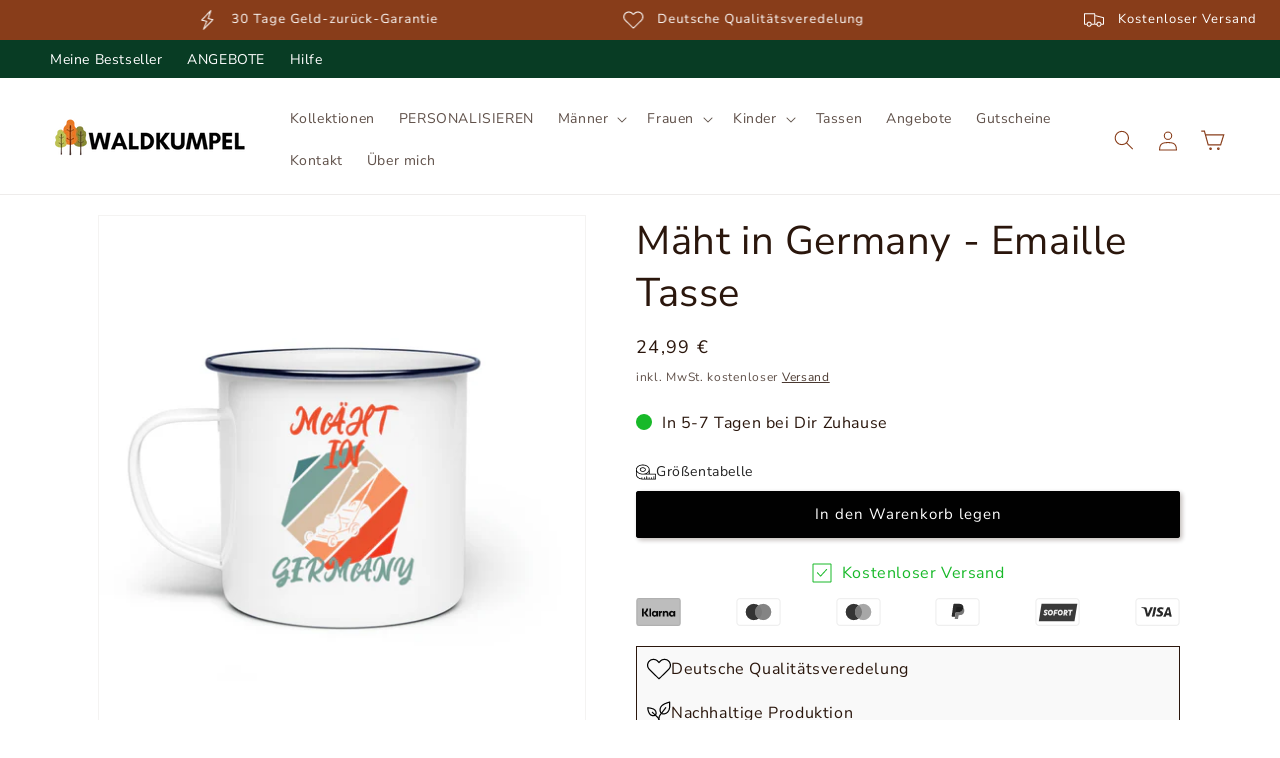

--- FILE ---
content_type: text/html; charset=utf-8
request_url: https://waldkumpel.de/products/maht-in-germany-emaille-tasse
body_size: 133707
content:
<!doctype html>
<html class="js" lang="de">
  <head>
    <meta charset="utf-8">
    <meta http-equiv="X-UA-Compatible" content="IE=edge">
    <meta name="viewport" content="width=device-width,initial-scale=1">
    <meta name="theme-color" content="">
    <link rel="canonical" href="https://waldkumpel.de/products/maht-in-germany-emaille-tasse"><link rel="icon" type="image/png" href="//waldkumpel.de/cdn/shop/files/webseite_logo_klein_256e1f3d-f5e2-4f62-a807-063228964d74.png?crop=center&height=32&v=1615321641&width=32"><link rel="preconnect" href="https://fonts.shopifycdn.com" crossorigin><title>
      Mäht in Germany - Emaille Tasse
 &ndash; Waldkumpel</title>

    
      <meta name="description" content="Produktdetails: Tasse aus emailliertem Stahl Volumen 300 ml Höhe 80 mm, Ø 80 mm Original ORCA Beschichtung ✔ Produkt wird bei Bestellung für dich bedruckt ✔ Hochwertiger Sublimationsdruck ✔ Schneller und umweltfreundlicher Versand Was bedeutet Waldkumpel? Waldkumpel ist mehr als nur ein Shop – es ist ein Lebensgefühl. ">
    

    

<meta property="og:site_name" content="Waldkumpel">
<meta property="og:url" content="https://waldkumpel.de/products/maht-in-germany-emaille-tasse">
<meta property="og:title" content="Mäht in Germany - Emaille Tasse">
<meta property="og:type" content="product">
<meta property="og:description" content="Produktdetails: Tasse aus emailliertem Stahl Volumen 300 ml Höhe 80 mm, Ø 80 mm Original ORCA Beschichtung ✔ Produkt wird bei Bestellung für dich bedruckt ✔ Hochwertiger Sublimationsdruck ✔ Schneller und umweltfreundlicher Versand Was bedeutet Waldkumpel? Waldkumpel ist mehr als nur ein Shop – es ist ein Lebensgefühl. "><meta property="og:image" content="http://waldkumpel.de/cdn/shop/products/rioS9wBC1KLd3tjX.jpg?v=1686641144">
  <meta property="og:image:secure_url" content="https://waldkumpel.de/cdn/shop/products/rioS9wBC1KLd3tjX.jpg?v=1686641144">
  <meta property="og:image:width" content="1100">
  <meta property="og:image:height" content="1200"><meta property="og:price:amount" content="24,99">
  <meta property="og:price:currency" content="EUR"><meta name="twitter:card" content="summary_large_image">
<meta name="twitter:title" content="Mäht in Germany - Emaille Tasse">
<meta name="twitter:description" content="Produktdetails: Tasse aus emailliertem Stahl Volumen 300 ml Höhe 80 mm, Ø 80 mm Original ORCA Beschichtung ✔ Produkt wird bei Bestellung für dich bedruckt ✔ Hochwertiger Sublimationsdruck ✔ Schneller und umweltfreundlicher Versand Was bedeutet Waldkumpel? Waldkumpel ist mehr als nur ein Shop – es ist ein Lebensgefühl. ">


    

    <script src="//waldkumpel.de/cdn/shop/t/33/assets/constants.js?v=58251544750838685771722932836" defer="defer"></script>
    <script src="//waldkumpel.de/cdn/shop/t/33/assets/pubsub.js?v=158357773527763999511722932836" defer="defer"></script>
    <script src="//waldkumpel.de/cdn/shop/t/33/assets/global.js?v=72577158926140758061722932843" defer="defer"></script><script src="//waldkumpel.de/cdn/shop/t/33/assets/animations.js?v=88693664871331136111722932839" defer="defer"></script><script>window.performance && window.performance.mark && window.performance.mark('shopify.content_for_header.start');</script><meta name="facebook-domain-verification" content="j7941nwk2pw64as761l214rpg74st2">
<meta name="google-site-verification" content="icyp9P5qeH2LB07YzCMtMax-XlAa6UeuswiOshgEIg8">
<meta id="shopify-digital-wallet" name="shopify-digital-wallet" content="/28787376188/digital_wallets/dialog">
<meta name="shopify-checkout-api-token" content="c30618f7706a153a836f9ccfdb135e56">
<meta id="in-context-paypal-metadata" data-shop-id="28787376188" data-venmo-supported="false" data-environment="production" data-locale="de_DE" data-paypal-v4="true" data-currency="EUR">
<link rel="alternate" type="application/json+oembed" href="https://waldkumpel.de/products/maht-in-germany-emaille-tasse.oembed">
<script async="async" src="/checkouts/internal/preloads.js?locale=de-DE"></script>
<link rel="preconnect" href="https://shop.app" crossorigin="anonymous">
<script async="async" src="https://shop.app/checkouts/internal/preloads.js?locale=de-DE&shop_id=28787376188" crossorigin="anonymous"></script>
<script id="apple-pay-shop-capabilities" type="application/json">{"shopId":28787376188,"countryCode":"DE","currencyCode":"EUR","merchantCapabilities":["supports3DS"],"merchantId":"gid:\/\/shopify\/Shop\/28787376188","merchantName":"Waldkumpel","requiredBillingContactFields":["postalAddress","email"],"requiredShippingContactFields":["postalAddress","email"],"shippingType":"shipping","supportedNetworks":["visa","maestro","masterCard","amex"],"total":{"type":"pending","label":"Waldkumpel","amount":"1.00"},"shopifyPaymentsEnabled":true,"supportsSubscriptions":true}</script>
<script id="shopify-features" type="application/json">{"accessToken":"c30618f7706a153a836f9ccfdb135e56","betas":["rich-media-storefront-analytics"],"domain":"waldkumpel.de","predictiveSearch":true,"shopId":28787376188,"locale":"de"}</script>
<script>var Shopify = Shopify || {};
Shopify.shop = "waldkumpel.myshopify.com";
Shopify.locale = "de";
Shopify.currency = {"active":"EUR","rate":"1.0"};
Shopify.country = "DE";
Shopify.theme = {"name":"Waldkumpel 0425","id":170364535052,"schema_name":"Dawn","schema_version":"14.0.0","theme_store_id":null,"role":"main"};
Shopify.theme.handle = "null";
Shopify.theme.style = {"id":null,"handle":null};
Shopify.cdnHost = "waldkumpel.de/cdn";
Shopify.routes = Shopify.routes || {};
Shopify.routes.root = "/";</script>
<script type="module">!function(o){(o.Shopify=o.Shopify||{}).modules=!0}(window);</script>
<script>!function(o){function n(){var o=[];function n(){o.push(Array.prototype.slice.apply(arguments))}return n.q=o,n}var t=o.Shopify=o.Shopify||{};t.loadFeatures=n(),t.autoloadFeatures=n()}(window);</script>
<script>
  window.ShopifyPay = window.ShopifyPay || {};
  window.ShopifyPay.apiHost = "shop.app\/pay";
  window.ShopifyPay.redirectState = null;
</script>
<script id="shop-js-analytics" type="application/json">{"pageType":"product"}</script>
<script defer="defer" async type="module" src="//waldkumpel.de/cdn/shopifycloud/shop-js/modules/v2/client.init-shop-cart-sync_D96QZrIF.de.esm.js"></script>
<script defer="defer" async type="module" src="//waldkumpel.de/cdn/shopifycloud/shop-js/modules/v2/chunk.common_SV6uigsF.esm.js"></script>
<script type="module">
  await import("//waldkumpel.de/cdn/shopifycloud/shop-js/modules/v2/client.init-shop-cart-sync_D96QZrIF.de.esm.js");
await import("//waldkumpel.de/cdn/shopifycloud/shop-js/modules/v2/chunk.common_SV6uigsF.esm.js");

  window.Shopify.SignInWithShop?.initShopCartSync?.({"fedCMEnabled":true,"windoidEnabled":true});

</script>
<script>
  window.Shopify = window.Shopify || {};
  if (!window.Shopify.featureAssets) window.Shopify.featureAssets = {};
  window.Shopify.featureAssets['shop-js'] = {"shop-cart-sync":["modules/v2/client.shop-cart-sync_D9v5EJ5H.de.esm.js","modules/v2/chunk.common_SV6uigsF.esm.js"],"init-fed-cm":["modules/v2/client.init-fed-cm_DlbV7VrN.de.esm.js","modules/v2/chunk.common_SV6uigsF.esm.js"],"shop-button":["modules/v2/client.shop-button_7yN-YEo8.de.esm.js","modules/v2/chunk.common_SV6uigsF.esm.js"],"shop-cash-offers":["modules/v2/client.shop-cash-offers_CZ39C1VE.de.esm.js","modules/v2/chunk.common_SV6uigsF.esm.js","modules/v2/chunk.modal_CqlMJe-n.esm.js"],"init-windoid":["modules/v2/client.init-windoid_CPAVU_59.de.esm.js","modules/v2/chunk.common_SV6uigsF.esm.js"],"init-shop-email-lookup-coordinator":["modules/v2/client.init-shop-email-lookup-coordinator_BE78sutm.de.esm.js","modules/v2/chunk.common_SV6uigsF.esm.js"],"shop-toast-manager":["modules/v2/client.shop-toast-manager_Dc8Kqo2D.de.esm.js","modules/v2/chunk.common_SV6uigsF.esm.js"],"shop-login-button":["modules/v2/client.shop-login-button_CdH6DD4B.de.esm.js","modules/v2/chunk.common_SV6uigsF.esm.js","modules/v2/chunk.modal_CqlMJe-n.esm.js"],"avatar":["modules/v2/client.avatar_BTnouDA3.de.esm.js"],"pay-button":["modules/v2/client.pay-button_BaMaWndh.de.esm.js","modules/v2/chunk.common_SV6uigsF.esm.js"],"init-shop-cart-sync":["modules/v2/client.init-shop-cart-sync_D96QZrIF.de.esm.js","modules/v2/chunk.common_SV6uigsF.esm.js"],"init-customer-accounts":["modules/v2/client.init-customer-accounts_DPOSv1Vm.de.esm.js","modules/v2/client.shop-login-button_CdH6DD4B.de.esm.js","modules/v2/chunk.common_SV6uigsF.esm.js","modules/v2/chunk.modal_CqlMJe-n.esm.js"],"init-shop-for-new-customer-accounts":["modules/v2/client.init-shop-for-new-customer-accounts_CQXgmjbo.de.esm.js","modules/v2/client.shop-login-button_CdH6DD4B.de.esm.js","modules/v2/chunk.common_SV6uigsF.esm.js","modules/v2/chunk.modal_CqlMJe-n.esm.js"],"init-customer-accounts-sign-up":["modules/v2/client.init-customer-accounts-sign-up_BxD8dlgd.de.esm.js","modules/v2/client.shop-login-button_CdH6DD4B.de.esm.js","modules/v2/chunk.common_SV6uigsF.esm.js","modules/v2/chunk.modal_CqlMJe-n.esm.js"],"checkout-modal":["modules/v2/client.checkout-modal_CKh-sfKU.de.esm.js","modules/v2/chunk.common_SV6uigsF.esm.js","modules/v2/chunk.modal_CqlMJe-n.esm.js"],"shop-follow-button":["modules/v2/client.shop-follow-button_CTvrvDxo.de.esm.js","modules/v2/chunk.common_SV6uigsF.esm.js","modules/v2/chunk.modal_CqlMJe-n.esm.js"],"lead-capture":["modules/v2/client.lead-capture_CuieyBjh.de.esm.js","modules/v2/chunk.common_SV6uigsF.esm.js","modules/v2/chunk.modal_CqlMJe-n.esm.js"],"shop-login":["modules/v2/client.shop-login_D_5Nijtq.de.esm.js","modules/v2/chunk.common_SV6uigsF.esm.js","modules/v2/chunk.modal_CqlMJe-n.esm.js"],"payment-terms":["modules/v2/client.payment-terms_B0kyqrWX.de.esm.js","modules/v2/chunk.common_SV6uigsF.esm.js","modules/v2/chunk.modal_CqlMJe-n.esm.js"]};
</script>
<script>(function() {
  var isLoaded = false;
  function asyncLoad() {
    if (isLoaded) return;
    isLoaded = true;
    var urls = ["https:\/\/loox.io\/widget\/Ey-HhVpvOK\/loox.1604244884811.js?shop=waldkumpel.myshopify.com","https:\/\/sizechart.apps.avada.io\/scripttag\/avada-size-chart.min.js?shop=waldkumpel.myshopify.com","https:\/\/cdn.shopify.com\/s\/files\/1\/0287\/8737\/6188\/t\/5\/assets\/globo.swatch.init.js?shop=waldkumpel.myshopify.com","https:\/\/cdn.shopify.com\/s\/files\/1\/0287\/8737\/6188\/t\/5\/assets\/globo.swatch.init.js?shop=waldkumpel.myshopify.com","https:\/\/woolyfeed-tags.nyc3.cdn.digitaloceanspaces.com\/waldkumpel.myshopify.com\/8866050544.js?shop=waldkumpel.myshopify.com"];
    for (var i = 0; i < urls.length; i++) {
      var s = document.createElement('script');
      s.type = 'text/javascript';
      s.async = true;
      s.src = urls[i];
      var x = document.getElementsByTagName('script')[0];
      x.parentNode.insertBefore(s, x);
    }
  };
  if(window.attachEvent) {
    window.attachEvent('onload', asyncLoad);
  } else {
    window.addEventListener('load', asyncLoad, false);
  }
})();</script>
<script id="__st">var __st={"a":28787376188,"offset":3600,"reqid":"cbe4d58d-55e5-4a77-9801-f21eaef9cdef-1768510635","pageurl":"waldkumpel.de\/products\/maht-in-germany-emaille-tasse","u":"e6f6fabea533","p":"product","rtyp":"product","rid":8377405538572};</script>
<script>window.ShopifyPaypalV4VisibilityTracking = true;</script>
<script id="captcha-bootstrap">!function(){'use strict';const t='contact',e='account',n='new_comment',o=[[t,t],['blogs',n],['comments',n],[t,'customer']],c=[[e,'customer_login'],[e,'guest_login'],[e,'recover_customer_password'],[e,'create_customer']],r=t=>t.map((([t,e])=>`form[action*='/${t}']:not([data-nocaptcha='true']) input[name='form_type'][value='${e}']`)).join(','),a=t=>()=>t?[...document.querySelectorAll(t)].map((t=>t.form)):[];function s(){const t=[...o],e=r(t);return a(e)}const i='password',u='form_key',d=['recaptcha-v3-token','g-recaptcha-response','h-captcha-response',i],f=()=>{try{return window.sessionStorage}catch{return}},m='__shopify_v',_=t=>t.elements[u];function p(t,e,n=!1){try{const o=window.sessionStorage,c=JSON.parse(o.getItem(e)),{data:r}=function(t){const{data:e,action:n}=t;return t[m]||n?{data:e,action:n}:{data:t,action:n}}(c);for(const[e,n]of Object.entries(r))t.elements[e]&&(t.elements[e].value=n);n&&o.removeItem(e)}catch(o){console.error('form repopulation failed',{error:o})}}const l='form_type',E='cptcha';function T(t){t.dataset[E]=!0}const w=window,h=w.document,L='Shopify',v='ce_forms',y='captcha';let A=!1;((t,e)=>{const n=(g='f06e6c50-85a8-45c8-87d0-21a2b65856fe',I='https://cdn.shopify.com/shopifycloud/storefront-forms-hcaptcha/ce_storefront_forms_captcha_hcaptcha.v1.5.2.iife.js',D={infoText:'Durch hCaptcha geschützt',privacyText:'Datenschutz',termsText:'Allgemeine Geschäftsbedingungen'},(t,e,n)=>{const o=w[L][v],c=o.bindForm;if(c)return c(t,g,e,D).then(n);var r;o.q.push([[t,g,e,D],n]),r=I,A||(h.body.append(Object.assign(h.createElement('script'),{id:'captcha-provider',async:!0,src:r})),A=!0)});var g,I,D;w[L]=w[L]||{},w[L][v]=w[L][v]||{},w[L][v].q=[],w[L][y]=w[L][y]||{},w[L][y].protect=function(t,e){n(t,void 0,e),T(t)},Object.freeze(w[L][y]),function(t,e,n,w,h,L){const[v,y,A,g]=function(t,e,n){const i=e?o:[],u=t?c:[],d=[...i,...u],f=r(d),m=r(i),_=r(d.filter((([t,e])=>n.includes(e))));return[a(f),a(m),a(_),s()]}(w,h,L),I=t=>{const e=t.target;return e instanceof HTMLFormElement?e:e&&e.form},D=t=>v().includes(t);t.addEventListener('submit',(t=>{const e=I(t);if(!e)return;const n=D(e)&&!e.dataset.hcaptchaBound&&!e.dataset.recaptchaBound,o=_(e),c=g().includes(e)&&(!o||!o.value);(n||c)&&t.preventDefault(),c&&!n&&(function(t){try{if(!f())return;!function(t){const e=f();if(!e)return;const n=_(t);if(!n)return;const o=n.value;o&&e.removeItem(o)}(t);const e=Array.from(Array(32),(()=>Math.random().toString(36)[2])).join('');!function(t,e){_(t)||t.append(Object.assign(document.createElement('input'),{type:'hidden',name:u})),t.elements[u].value=e}(t,e),function(t,e){const n=f();if(!n)return;const o=[...t.querySelectorAll(`input[type='${i}']`)].map((({name:t})=>t)),c=[...d,...o],r={};for(const[a,s]of new FormData(t).entries())c.includes(a)||(r[a]=s);n.setItem(e,JSON.stringify({[m]:1,action:t.action,data:r}))}(t,e)}catch(e){console.error('failed to persist form',e)}}(e),e.submit())}));const S=(t,e)=>{t&&!t.dataset[E]&&(n(t,e.some((e=>e===t))),T(t))};for(const o of['focusin','change'])t.addEventListener(o,(t=>{const e=I(t);D(e)&&S(e,y())}));const B=e.get('form_key'),M=e.get(l),P=B&&M;t.addEventListener('DOMContentLoaded',(()=>{const t=y();if(P)for(const e of t)e.elements[l].value===M&&p(e,B);[...new Set([...A(),...v().filter((t=>'true'===t.dataset.shopifyCaptcha))])].forEach((e=>S(e,t)))}))}(h,new URLSearchParams(w.location.search),n,t,e,['guest_login'])})(!0,!1)}();</script>
<script integrity="sha256-4kQ18oKyAcykRKYeNunJcIwy7WH5gtpwJnB7kiuLZ1E=" data-source-attribution="shopify.loadfeatures" defer="defer" src="//waldkumpel.de/cdn/shopifycloud/storefront/assets/storefront/load_feature-a0a9edcb.js" crossorigin="anonymous"></script>
<script crossorigin="anonymous" defer="defer" src="//waldkumpel.de/cdn/shopifycloud/storefront/assets/shopify_pay/storefront-65b4c6d7.js?v=20250812"></script>
<script data-source-attribution="shopify.dynamic_checkout.dynamic.init">var Shopify=Shopify||{};Shopify.PaymentButton=Shopify.PaymentButton||{isStorefrontPortableWallets:!0,init:function(){window.Shopify.PaymentButton.init=function(){};var t=document.createElement("script");t.src="https://waldkumpel.de/cdn/shopifycloud/portable-wallets/latest/portable-wallets.de.js",t.type="module",document.head.appendChild(t)}};
</script>
<script data-source-attribution="shopify.dynamic_checkout.buyer_consent">
  function portableWalletsHideBuyerConsent(e){var t=document.getElementById("shopify-buyer-consent"),n=document.getElementById("shopify-subscription-policy-button");t&&n&&(t.classList.add("hidden"),t.setAttribute("aria-hidden","true"),n.removeEventListener("click",e))}function portableWalletsShowBuyerConsent(e){var t=document.getElementById("shopify-buyer-consent"),n=document.getElementById("shopify-subscription-policy-button");t&&n&&(t.classList.remove("hidden"),t.removeAttribute("aria-hidden"),n.addEventListener("click",e))}window.Shopify?.PaymentButton&&(window.Shopify.PaymentButton.hideBuyerConsent=portableWalletsHideBuyerConsent,window.Shopify.PaymentButton.showBuyerConsent=portableWalletsShowBuyerConsent);
</script>
<script data-source-attribution="shopify.dynamic_checkout.cart.bootstrap">document.addEventListener("DOMContentLoaded",(function(){function t(){return document.querySelector("shopify-accelerated-checkout-cart, shopify-accelerated-checkout")}if(t())Shopify.PaymentButton.init();else{new MutationObserver((function(e,n){t()&&(Shopify.PaymentButton.init(),n.disconnect())})).observe(document.body,{childList:!0,subtree:!0})}}));
</script>
<link id="shopify-accelerated-checkout-styles" rel="stylesheet" media="screen" href="https://waldkumpel.de/cdn/shopifycloud/portable-wallets/latest/accelerated-checkout-backwards-compat.css" crossorigin="anonymous">
<style id="shopify-accelerated-checkout-cart">
        #shopify-buyer-consent {
  margin-top: 1em;
  display: inline-block;
  width: 100%;
}

#shopify-buyer-consent.hidden {
  display: none;
}

#shopify-subscription-policy-button {
  background: none;
  border: none;
  padding: 0;
  text-decoration: underline;
  font-size: inherit;
  cursor: pointer;
}

#shopify-subscription-policy-button::before {
  box-shadow: none;
}

      </style>
<script id="sections-script" data-sections="header" defer="defer" src="//waldkumpel.de/cdn/shop/t/33/compiled_assets/scripts.js?9660"></script>
<script>window.performance && window.performance.mark && window.performance.mark('shopify.content_for_header.end');</script>


    <style data-shopify>
      @font-face {
  font-family: "Nunito Sans";
  font-weight: 400;
  font-style: normal;
  font-display: swap;
  src: url("//waldkumpel.de/cdn/fonts/nunito_sans/nunitosans_n4.0276fe080df0ca4e6a22d9cb55aed3ed5ba6b1da.woff2") format("woff2"),
       url("//waldkumpel.de/cdn/fonts/nunito_sans/nunitosans_n4.b4964bee2f5e7fd9c3826447e73afe2baad607b7.woff") format("woff");
}

      @font-face {
  font-family: "Nunito Sans";
  font-weight: 700;
  font-style: normal;
  font-display: swap;
  src: url("//waldkumpel.de/cdn/fonts/nunito_sans/nunitosans_n7.25d963ed46da26098ebeab731e90d8802d989fa5.woff2") format("woff2"),
       url("//waldkumpel.de/cdn/fonts/nunito_sans/nunitosans_n7.d32e3219b3d2ec82285d3027bd673efc61a996c8.woff") format("woff");
}

      @font-face {
  font-family: "Nunito Sans";
  font-weight: 400;
  font-style: italic;
  font-display: swap;
  src: url("//waldkumpel.de/cdn/fonts/nunito_sans/nunitosans_i4.6e408730afac1484cf297c30b0e67c86d17fc586.woff2") format("woff2"),
       url("//waldkumpel.de/cdn/fonts/nunito_sans/nunitosans_i4.c9b6dcbfa43622b39a5990002775a8381942ae38.woff") format("woff");
}

      @font-face {
  font-family: "Nunito Sans";
  font-weight: 700;
  font-style: italic;
  font-display: swap;
  src: url("//waldkumpel.de/cdn/fonts/nunito_sans/nunitosans_i7.8c1124729eec046a321e2424b2acf328c2c12139.woff2") format("woff2"),
       url("//waldkumpel.de/cdn/fonts/nunito_sans/nunitosans_i7.af4cda04357273e0996d21184432bcb14651a64d.woff") format("woff");
}

      @font-face {
  font-family: "Nunito Sans";
  font-weight: 400;
  font-style: normal;
  font-display: swap;
  src: url("//waldkumpel.de/cdn/fonts/nunito_sans/nunitosans_n4.0276fe080df0ca4e6a22d9cb55aed3ed5ba6b1da.woff2") format("woff2"),
       url("//waldkumpel.de/cdn/fonts/nunito_sans/nunitosans_n4.b4964bee2f5e7fd9c3826447e73afe2baad607b7.woff") format("woff");
}


      
        :root,
        .color-background-1 {
          --color-background: 255,255,255;
        
          --gradient-background: #ffffff;
        

        

        --color-foreground: 42,22,12;
        --color-background-contrast: 191,191,191;
        --color-shadow: 42,22,12;
        --color-button: 0,0,0;
        --color-button-text: 255,255,255;
        --color-secondary-button: 255,255,255;
        --color-secondary-button-text: 42,22,12;
        --color-link: 42,22,12;
        --color-badge-foreground: 42,22,12;
        --color-badge-background: 255,255,255;
        --color-badge-border: 42,22,12;
        --payment-terms-background-color: rgb(255 255 255);
      }
      
        
        .color-background-2 {
          --color-background: 243,243,243;
        
          --gradient-background: #f3f3f3;
        

        

        --color-foreground: 42,22,12;
        --color-background-contrast: 179,179,179;
        --color-shadow: 42,22,12;
        --color-button: 243,243,243;
        --color-button-text: 42,22,12;
        --color-secondary-button: 243,243,243;
        --color-secondary-button-text: 42,22,12;
        --color-link: 42,22,12;
        --color-badge-foreground: 42,22,12;
        --color-badge-background: 243,243,243;
        --color-badge-border: 42,22,12;
        --payment-terms-background-color: rgb(243 243 243);
      }
      
        
        .color-inverse {
          --color-background: 18,18,18;
        
          --gradient-background: #121212;
        

        

        --color-foreground: 255,255,255;
        --color-background-contrast: 146,146,146;
        --color-shadow: 42,22,12;
        --color-button: 255,255,255;
        --color-button-text: 42,22,12;
        --color-secondary-button: 18,18,18;
        --color-secondary-button-text: 255,255,255;
        --color-link: 255,255,255;
        --color-badge-foreground: 255,255,255;
        --color-badge-background: 18,18,18;
        --color-badge-border: 255,255,255;
        --payment-terms-background-color: rgb(18 18 18);
      }
      
        
        .color-accent-1 {
          --color-background: 138,62,29;
        
          --gradient-background: #8a3e1d;
        

        

        --color-foreground: 255,255,255;
        --color-background-contrast: 33,15,7;
        --color-shadow: 138,62,29;
        --color-button: 255,255,255;
        --color-button-text: 138,62,29;
        --color-secondary-button: 138,62,29;
        --color-secondary-button-text: 255,255,255;
        --color-link: 255,255,255;
        --color-badge-foreground: 255,255,255;
        --color-badge-background: 138,62,29;
        --color-badge-border: 255,255,255;
        --payment-terms-background-color: rgb(138 62 29);
      }
      
        
        .color-accent-2 {
          --color-background: 24,185,41;
        
          --gradient-background: #18b929;
        

        

        --color-foreground: 255,255,255;
        --color-background-contrast: 9,72,16;
        --color-shadow: 24,185,41;
        --color-button: 255,255,255;
        --color-button-text: 24,185,41;
        --color-secondary-button: 24,185,41;
        --color-secondary-button-text: 255,255,255;
        --color-link: 255,255,255;
        --color-badge-foreground: 255,255,255;
        --color-badge-background: 24,185,41;
        --color-badge-border: 255,255,255;
        --payment-terms-background-color: rgb(24 185 41);
      }
      
        
        .color-scheme-a2682cb0-01af-46f3-9f7b-c85a1840e12d {
          --color-background: 255,255,255;
        
          --gradient-background: #ffffff;
        

        

        --color-foreground: 42,22,12;
        --color-background-contrast: 191,191,191;
        --color-shadow: 8,60,36;
        --color-button: 8,60,36;
        --color-button-text: 255,255,255;
        --color-secondary-button: 255,255,255;
        --color-secondary-button-text: 8,60,36;
        --color-link: 8,60,36;
        --color-badge-foreground: 42,22,12;
        --color-badge-background: 255,255,255;
        --color-badge-border: 42,22,12;
        --payment-terms-background-color: rgb(255 255 255);
      }
      
        
        .color-scheme-1853ebf8-faa3-470d-9886-5ab31f08e06a {
          --color-background: 176,148,116;
        
          --gradient-background: #b09474;
        

        

        --color-foreground: 42,22,12;
        --color-background-contrast: 105,84,60;
        --color-shadow: 176,148,116;
        --color-button: 255,255,255;
        --color-button-text: 176,148,116;
        --color-secondary-button: 176,148,116;
        --color-secondary-button-text: 255,255,255;
        --color-link: 255,255,255;
        --color-badge-foreground: 42,22,12;
        --color-badge-background: 176,148,116;
        --color-badge-border: 42,22,12;
        --payment-terms-background-color: rgb(176 148 116);
      }
      
        
        .color-scheme-2926b1dc-4ed8-4273-9ec8-e525c9dc63d4 {
          --color-background: 8,60,36;
        
          --gradient-background: #083c24;
        

        

        --color-foreground: 255,255,255;
        --color-background-contrast: 11,83,49;
        --color-shadow: 8,60,36;
        --color-button: 255,255,255;
        --color-button-text: 8,60,36;
        --color-secondary-button: 8,60,36;
        --color-secondary-button-text: 255,255,255;
        --color-link: 255,255,255;
        --color-badge-foreground: 255,255,255;
        --color-badge-background: 8,60,36;
        --color-badge-border: 255,255,255;
        --payment-terms-background-color: rgb(8 60 36);
      }
      

      body, .color-background-1, .color-background-2, .color-inverse, .color-accent-1, .color-accent-2, .color-scheme-a2682cb0-01af-46f3-9f7b-c85a1840e12d, .color-scheme-1853ebf8-faa3-470d-9886-5ab31f08e06a, .color-scheme-2926b1dc-4ed8-4273-9ec8-e525c9dc63d4 {
        color: rgba(var(--color-foreground), 0.75);
        background-color: rgb(var(--color-background));
      }

      :root {
        --font-body-family: "Nunito Sans", sans-serif;
        --font-body-style: normal;
        --font-body-weight: 400;
        --font-body-weight-bold: 700;

        --font-heading-family: "Nunito Sans", sans-serif;
        --font-heading-style: normal;
        --font-heading-weight: 400;

        --font-body-scale: 1.0;
        --font-heading-scale: 1.0;

        --media-padding: px;
        --media-border-opacity: 0.05;
        --media-border-width: 1px;
        --media-radius: 0px;
        --media-shadow-opacity: 0.0;
        --media-shadow-horizontal-offset: 0px;
        --media-shadow-vertical-offset: 4px;
        --media-shadow-blur-radius: 5px;
        --media-shadow-visible: 0;

        --page-width: 140rem;
        --page-width-margin: 0rem;

        --product-card-image-padding: 0.0rem;
        --product-card-corner-radius: 0.2rem;
        --product-card-text-alignment: center;
        --product-card-border-width: 0.0rem;
        --product-card-border-opacity: 0.1;
        --product-card-shadow-opacity: 0.0;
        --product-card-shadow-visible: 0;
        --product-card-shadow-horizontal-offset: 0.0rem;
        --product-card-shadow-vertical-offset: 0.4rem;
        --product-card-shadow-blur-radius: 0.0rem;

        --collection-card-image-padding: 0.0rem;
        --collection-card-corner-radius: 0.2rem;
        --collection-card-text-alignment: left;
        --collection-card-border-width: 0.0rem;
        --collection-card-border-opacity: 0.1;
        --collection-card-shadow-opacity: 0.0;
        --collection-card-shadow-visible: 0;
        --collection-card-shadow-horizontal-offset: 0.0rem;
        --collection-card-shadow-vertical-offset: 0.4rem;
        --collection-card-shadow-blur-radius: 0.5rem;

        --blog-card-image-padding: 0.0rem;
        --blog-card-corner-radius: 0.0rem;
        --blog-card-text-alignment: left;
        --blog-card-border-width: 0.0rem;
        --blog-card-border-opacity: 0.1;
        --blog-card-shadow-opacity: 0.0;
        --blog-card-shadow-visible: 0;
        --blog-card-shadow-horizontal-offset: 0.0rem;
        --blog-card-shadow-vertical-offset: 0.4rem;
        --blog-card-shadow-blur-radius: 0.5rem;

        --badge-corner-radius: 0.0rem;

        --popup-border-width: 1px;
        --popup-border-opacity: 0.1;
        --popup-corner-radius: 0px;
        --popup-shadow-opacity: 0.0;
        --popup-shadow-horizontal-offset: 0px;
        --popup-shadow-vertical-offset: 4px;
        --popup-shadow-blur-radius: 5px;

        --drawer-border-width: 1px;
        --drawer-border-opacity: 0.1;
        --drawer-shadow-opacity: 0.0;
        --drawer-shadow-horizontal-offset: 0px;
        --drawer-shadow-vertical-offset: 4px;
        --drawer-shadow-blur-radius: 5px;

        --spacing-sections-desktop: 20px;
        --spacing-sections-mobile: 20px;

        --grid-desktop-vertical-spacing: 4px;
        --grid-desktop-horizontal-spacing: 4px;
        --grid-mobile-vertical-spacing: 2px;
        --grid-mobile-horizontal-spacing: 2px;

        --text-boxes-border-opacity: 0.1;
        --text-boxes-border-width: 0px;
        --text-boxes-radius: 0px;
        --text-boxes-shadow-opacity: 0.0;
        --text-boxes-shadow-visible: 0;
        --text-boxes-shadow-horizontal-offset: 0px;
        --text-boxes-shadow-vertical-offset: 4px;
        --text-boxes-shadow-blur-radius: 5px;

        --buttons-radius: 2px;
        --buttons-radius-outset: 3px;
        --buttons-border-width: 1px;
        --buttons-border-opacity: 1.0;
        --buttons-shadow-opacity: 0.3;
        --buttons-shadow-visible: 1;
        --buttons-shadow-horizontal-offset: 2px;
        --buttons-shadow-vertical-offset: 2px;
        --buttons-shadow-blur-radius: 5px;
        --buttons-border-offset: 0.3px;

        --inputs-radius: 2px;
        --inputs-border-width: 1px;
        --inputs-border-opacity: 0.55;
        --inputs-shadow-opacity: 0.1;
        --inputs-shadow-horizontal-offset: 2px;
        --inputs-margin-offset: 2px;
        --inputs-shadow-vertical-offset: 2px;
        --inputs-shadow-blur-radius: 5px;
        --inputs-radius-outset: 3px;

        --variant-pills-radius: 2px;
        --variant-pills-border-width: 1px;
        --variant-pills-border-opacity: 0.55;
        --variant-pills-shadow-opacity: 0.1;
        --variant-pills-shadow-horizontal-offset: 2px;
        --variant-pills-shadow-vertical-offset: 2px;
        --variant-pills-shadow-blur-radius: 5px;
      }

      *,
      *::before,
      *::after {
        box-sizing: inherit;
      }

      html {
        box-sizing: border-box;
        font-size: calc(var(--font-body-scale) * 62.5%);
        height: 100%;
      }

      body {
        display: grid;
        grid-template-rows: auto auto 1fr auto;
        grid-template-columns: 100%;
        min-height: 100%;
        margin: 0;
        font-size: 1.5rem;
        letter-spacing: 0.06rem;
        line-height: calc(1 + 0.8 / var(--font-body-scale));
        font-family: var(--font-body-family);
        font-style: var(--font-body-style);
        font-weight: var(--font-body-weight);
      }

      @media screen and (min-width: 750px) {
        body {
          font-size: 1.6rem;
        }
      }
    </style>

    <link href="//waldkumpel.de/cdn/shop/t/33/assets/base.css?v=14158609518510997101722932836" rel="stylesheet" type="text/css" media="all" />

      <link rel="preload" as="font" href="//waldkumpel.de/cdn/fonts/nunito_sans/nunitosans_n4.0276fe080df0ca4e6a22d9cb55aed3ed5ba6b1da.woff2" type="font/woff2" crossorigin>
      

      <link rel="preload" as="font" href="//waldkumpel.de/cdn/fonts/nunito_sans/nunitosans_n4.0276fe080df0ca4e6a22d9cb55aed3ed5ba6b1da.woff2" type="font/woff2" crossorigin>
      
<link href="//waldkumpel.de/cdn/shop/t/33/assets/component-localization-form.css?v=183530540382159273901722932840" rel="stylesheet" type="text/css" media="all" />
      <script src="//waldkumpel.de/cdn/shop/t/33/assets/localization-form.js?v=41305581459298813431722932838" defer="defer"></script><link
        rel="stylesheet"
        href="//waldkumpel.de/cdn/shop/t/33/assets/component-predictive-search.css?v=118923337488134913561722932845"
        media="print"
        onload="this.media='all'"
      ><script>
      if (Shopify.designMode) {
        document.documentElement.classList.add('shopify-design-mode');
      }
    </script>

    
  <!-- BEGIN app block: shopify://apps/complianz-gdpr-cookie-consent/blocks/bc-block/e49729f0-d37d-4e24-ac65-e0e2f472ac27 -->

    
    
    

    
    
        <script>
            var sDomain = location.host;
            (function(){
                window.thirdPartyScriptDefinition = [
                    
                ]
            })();(()=>{
                var sDomain=location.host;
                const __useGoogleConsentMode =true;
                const __whiteListForConsentMode =["googletagmanager"];
                const __dataLayerName ="dataLayer";
                (()=>{var i={z:"thirdPartyScriptDefinition",o:"Shopify",c:"analytics",d:"publish",i:"src",l:"provider",p:"type_0",y:"type_1",f:"type_2",n:"true",a:"length",r:"detail",A:"Proxy",j:"setInterval",F:"clearInterval",g:"find",X:"filter",G:"forEach",H:"splice",Z:"hasOwnProperty",M:"addEventListener",u:"includes",h:"push",_:"cookie",P:"set",O:"get",s:"gtag",D:"ad_storage",I:"ad_user_data",T:"ad_personalization",b:"analytics_storage",x:"functionality_storage",C:"personalization_storage",L:"security_storage",R:"wait_for_update",k:"consent",U:"default",q:"ads_data_redaction",B:"google_consent_mode",J:"dataLayer",e:"granted",t:"denied",Q:"update",V:"GDPR_LC:userConsentSetting",W:1500,m:null},o={[i.D]:i.t,[i.I]:i.t,[i.T]:i.t,[i.b]:i.t,[i.x]:i.t,[i.C]:i.t,[i.L]:i.t,[i.R]:i.W};((a,l,t,f,p=[],c=t.J)=>{let y=function(r,e){return!!r[t.g](n=>!!n&&!!e&&n[t.i]&&e[t.i]&&n[t.i]===e[t.i]&&n[t._]===e[t._])},g=r=>f?!!p[t.g](e=>{if(typeof r[t.i]=="string")return r[t.i][t.u](e);if(typeof r[t.l]=="string")return r[t.l][t.u](e)}):!1,u=function(r){let e=[];for(let s=0;s<r[t.a];s++)r[s]||e[t.h](s);let n=r[t.a]-e[t.a];return e[t.G](s=>r[t.H](s,1)),n},d=[],h={[t.P]:(r,e,n,s)=>{let _=u(r);return e===t.a?r[t.a]=_:n!=null&&(y(r,n)||g(n)||(d[e]=n)),!0},[t.O]:(r,e)=>r[e]};if(a[t.z]=new a[t.A](d,h),f){a[c]=a[c]||[],a[t.s]=function(...n){a[c][t.h](n)},a[t.s](t.k,t.U,{...o}),a[t.s](t.P,t.q,!0);let r=a[t.j](()=>{!!a[t.o]&&!!a[t.o][t.c]&&!!a[t.o][t.c][t.d]&&(a[t.F](r),a[t.o][t.c][t.d](t.B,{...o}))},5),e=n=>{Date.now()-t.m<50||(t.m=Date.now(),o[t.D]=n[t.r][t.f][t.n]?t.e:t.t,o[t.I]=n[t.r][t.f][t.n]?t.e:t.t,o[t.T]=n[t.r][t.f][t.n]?t.e:t.t,o[t.b]=n[t.r][t.y][t.n]?t.e:t.t,o[t.x]=n[t.r][t.p][t.n]?t.e:t.t,o[t.C]=n[t.r][t.y][t.n]?t.e:t.t,o[t.L]=n[t.r][t.p][t.n]?t.e:t.t,a[t.s](t.k,t.Q,{...o}))};l[t.M](t.V,e)}})(window,document,i,__useGoogleConsentMode,__whiteListForConsentMode,__dataLayerName);})();
                const definitions = [];
                definitions.length > 0 && window.thirdPartyScriptDefinition.push(...definitions);
                window.BC_JSON_ObjectBypass={"_ab":{"description":"Used in connection with access to admin.","path":"\/","domain":"","provider":"Shopify","type":"type_0","expires":"86400","recommendation":"0","editable":"false","deletable":"false","set":"0","name":"_ab","group":"","src":""},"_secure_session_id":{"description":"Used in connection with navigation through a storefront.","path":"\/","domain":"","provider":"Shopify","type":"type_0","expires":"2592000","recommendation":"0","editable":"false","deletable":"false","set":"0","name":"_secure_session_id","group":"","src":""},"__cfduid":{"description":"The _cfduid cookie helps Cloudflare detect malicious visitors to our Customers’ websites and minimizes blocking legitimate users.","path":"\/","domain":"","provider":"Cloudflare","type":"type_0","expires":"2592000","recommendation":"0","editable":"false","deletable":"false","set":"0","name":"__cfduid","group":"","src":""},"cart":{"description":"Used in connection with shopping cart.","path":"\/","domain":"","provider":"Shopify","type":"type_0","expires":"1209600","recommendation":"0","editable":"false","deletable":"false","set":"0","name":"cart","group":"","src":""},"cart_sig":{"description":"Used in connection with cart and checkout.","path":"\/","domain":"","provider":"Shopify","type":"type_0","expires":"1209600","recommendation":"0","editable":"false","deletable":"false","set":"0","name":"cart_sig","group":"","src":""},"cart_ts":{"description":"Used in connection with cart and checkout.","path":"\/","domain":"","provider":"Shopify","type":"type_0","expires":"1209600","recommendation":"0","editable":"false","deletable":"false","set":"0","name":"cart_ts","group":"","src":""},"checkout_token":{"description":"Used in connection with cart and checkout.","path":"\/","domain":"","provider":"Shopify","type":"type_0","expires":"31536000","recommendation":"0","editable":"false","deletable":"false","set":"0","name":"checkout_token","group":"","src":""},"secure_customer_sig":{"description":"Used in connection with customer login.","path":"\/","domain":"","provider":"Shopify","type":"type_0","expires":"31536000","recommendation":"0","editable":"false","deletable":"false","set":"0","name":"secure_customer_sig","group":"","src":""},"storefront_digest":{"description":"Used in connection with customer login.","path":"\/","domain":"","provider":"Shopify","type":"type_0","expires":"31536000","recommendation":"0","editable":"false","deletable":"false","set":"0","name":"storefront_digest","group":"","src":""},"_bc_c_set":{"description":"Used in connection with GDPR legal Cookie.","path":"\/","domain":"","provider":"GDPR Legal Cookie","type":"type_0","expires":"2592000","recommendation":"0","editable":"false","deletable":"false","set":"0","optIn":true,"live":"1","name":"_bc_c_set","ShopifyMinConsent":false},"_orig_referrer":{"description":"Used in connection with shopping cart.","path":"\/","domain":"","provider":"Shopify","type":"type_1","expires":"1209600","recommendation":"1","editable":"true","deletable":"false","set":"1","name":"_orig_referrer","group":"","src":""},"_landing_page":{"description":"Track landing pages.","path":"\/","domain":"","provider":"Shopify","type":"type_1","expires":"1209600","recommendation":"1","editable":"true","deletable":"false","set":"1","name":"_landing_page","group":"","src":""},"_shopify_fs":{"description":"Shopify analytics.","path":"\/","domain":"","provider":"Shopify","type":"type_1","expires":"1209600","recommendation":"1","editable":"true","deletable":"false","set":"1","name":"_shopify_fs","group":"","src":""},"_shopify_s":{"description":"Shopify analytics.","path":"\/","domain":"","provider":"Shopify","type":"type_1","expires":"1800","recommendation":"1","editable":"true","deletable":"false","set":"1","name":"_shopify_s","group":"","src":""},"_shopify_y":{"description":"Shopify analytics.","path":"\/","domain":"","provider":"Shopify","type":"type_1","expires":"31536000","recommendation":"1","editable":"true","deletable":"false","set":"1","name":"_shopify_y","group":"","src":""},"_y":{"description":"Shopify analytics.","path":"\/","domain":"","provider":"Shopify","type":"type_1","expires":"31536000","recommendation":"1","editable":"true","deletable":"false","set":"1","name":"_y","group":"","src":""},"_shopify_sa_p":{"description":"Shopify analytics relating to marketing \u0026 referrals.","path":"\/","domain":"","provider":"Shopify","type":"type_1","expires":"1800","recommendation":"1","editable":"true","deletable":"false","set":"1","name":"_shopify_sa_p","group":"","src":""},"_shopify_sa_t":{"description":"Shopify analytics relating to marketing \u0026 referrals.","path":"\/","domain":"","provider":"Shopify","type":"type_1","expires":"1800","recommendation":"1","editable":"true","deletable":"false","set":"1","name":"_shopify_sa_t","group":"","src":""},"tracked_start_checkout":{"description":"Shopify analytics relating to checkout.","path":"\/","domain":"","provider":"Shopify","type":"type_1","expires":"1800","recommendation":"1","editable":"true","deletable":"false","set":"1","name":"tracked_start_checkout","group":"","src":""},"_shopify_country":{"description":"Used in connection with checkout.","path":"\/","domain":"","provider":"Shopify","deletable":"false","expires":"31536000","type":"type_0","recommendation":"0","editable":"false","set":"0","name":"_shopify_country","group":"","src":""},"_shopify_d":{"description":"Shopify analytics.","path":"\/","domain":"","provider":"Shopify","deletable":"false","expires":"1209600","type":"type_1","recommendation":"1","editable":"true","set":"1","name":"_shopify_d","group":"","src":""},"_shopify_evids":{"description":"Shopify analytics.","path":"\/","domain":"","provider":"Shopify","deletable":"false","expires":"0","type":"type_1","recommendation":"1","editable":"true","set":"1","name":"_shopify_evids","group":"","src":""},"_shopify_ga":{"description":"Shopify and Google Analytics.","path":"\/","domain":"","provider":"Shopify","deletable":"false","expires":"0","type":"type_1","recommendation":"1","editable":"true","set":"1","name":"_shopify_ga","group":"","src":""},"_shopify_m":{"description":"Used for managing customer privacy settings.","path":"\/","domain":"","provider":"Shopify","deletable":"false","expires":"31536000","type":"type_0","recommendation":"0","editable":"false","set":"0","name":"_shopify_m","group":"","src":""},"_shopify_tm":{"description":"Used for managing customer privacy settings.","path":"\/","domain":"","provider":"Shopify","deletable":"false","expires":"31536000","type":"type_0","recommendation":"0","editable":"false","set":"0","name":"_shopify_tm","group":"","src":""},"_shopify_tw":{"description":"Used for managing customer privacy settings.","path":"\/","domain":"","provider":"Shopify","deletable":"false","expires":"31536000","type":"type_0","recommendation":"0","editable":"false","set":"0","name":"_shopify_tw","group":"","src":""},"_storefront_u":{"description":"Used to facilitate updating customer account information.","path":"\/","domain":"","provider":"Shopify","deletable":"false","expires":"31536000","type":"type_0","recommendation":"0","editable":"false","set":"0","name":"_storefront_u","group":"","src":""},"_tracking_consent":{"description":"For Shopify User Consent Tracking.","path":"\/","domain":"","provider":"Shopify","deletable":"false","expires":"31536000","type":"type_0","recommendation":"0","editable":"false","set":"0","name":"_tracking_consent","group":"","src":""},"c":{"description":"Used in connection with shopping cart.","path":"\/","domain":"","provider":"Shopify","deletable":"false","expires":"31536000","type":"type_0","recommendation":"0","editable":"false","set":"0","name":"c","group":"","src":""},"cart_currency":{"description":"Used in connection with cart and checkout.","path":"\/","domain":"","provider":"Shopify","deletable":"false","expires":"31536000","type":"type_0","recommendation":"0","editable":"false","set":"0","name":"cart_currency","group":"","src":""},"cart_ver":{"description":"Used in connection with cart and checkout.","path":"\/","domain":"","provider":"Shopify","deletable":"false","expires":"1209600","type":"type_0","recommendation":"0","editable":"false","set":"0","name":"cart_ver","group":"","src":""},"checkout":{"description":"Used in connection with cart and checkout.","path":"\/","domain":"","provider":"Shopify","deletable":"false","expires":"2592000","type":"type_0","recommendation":"0","editable":"false","set":"0","name":"checkout","group":"","src":""},"checkout_session_lookup":{"description":"Used in connection with cart and checkout.","path":"\/","domain":"","provider":"Shopify","deletable":"false","expires":"2592000","type":"type_0","recommendation":"0","editable":"false","set":"0","name":"checkout_session_lookup","group":"","src":""},"checkout_session_token_\u003c\u003cid\u003e\u003e":{"description":"Used in connection with cart and checkout.","path":"\/","domain":"","provider":"Shopify","deletable":"false","expires":"2592000","type":"type_0","recommendation":"0","editable":"false","set":"0","name":"checkout_session_token_\u003c\u003cid\u003e\u003e","group":"","src":""},"customer_auth_provider":{"description":"Shopify Analytics.","path":"\/","domain":"","provider":"Shopify","deletable":"false","expires":"0","type":"type_1","recommendation":"1","editable":"true","set":"1","name":"customer_auth_provider","group":"","src":""},"customer_auth_session_created_at":{"description":"Shopify Analytics.","path":"\/","domain":"","provider":"Shopify","deletable":"false","expires":"0","type":"type_1","recommendation":"1","editable":"true","set":"1","name":"customer_auth_session_created_at","group":"","src":""},"dynamic_checkout_shown_on_cart":{"description":"Used in connection with checkout.","path":"\/","domain":"","provider":"Shopify","deletable":"false","expires":"1800","type":"type_0","recommendation":"0","editable":"false","set":"0","name":"dynamic_checkout_shown_on_cart","group":"","src":""},"identity-state":{"description":"Used in connection with customer authentication","path":"\/","domain":"","provider":"Shopify","deletable":"false","expires":"3600","type":"type_0","recommendation":"0","editable":"false","set":"0","name":"identity-state","group":"","src":""},"identity-state-\u003c\u003cid\u003e\u003e":{"description":"Used in connection with customer authentication","path":"\/","domain":"","provider":"Shopify","deletable":"false","expires":"3600","type":"type_0","recommendation":"0","editable":"false","set":"0","name":"identity-state-\u003c\u003cid\u003e\u003e","group":"","src":""},"identity_customer_account_number":{"description":"Used in connection with customer authentication","path":"\/","domain":"","provider":"Shopify","deletable":"false","expires":"7776000","type":"type_0","recommendation":"0","editable":"false","set":"0","name":"identity_customer_account_number","group":"","src":""},"keep_alive":{"description":"Used in connection with buyer localization.","path":"\/","domain":"","provider":"Shopify","deletable":"false","expires":"1209600","type":"type_0","recommendation":"0","editable":"false","set":"0","name":"keep_alive","group":"","src":""},"master_device_id":{"description":"Used in connection with merchant login.","path":"\/","domain":"","provider":"Shopify","deletable":"false","expires":"63072000","type":"type_0","recommendation":"0","editable":"false","set":"0","name":"master_device_id","group":"","src":""},"previous_step":{"description":"Used in connection with checkout.","path":"\/","domain":"","provider":"Shopify","deletable":"false","expires":"31536000","type":"type_0","recommendation":"0","editable":"false","set":"0","name":"previous_step","group":"","src":""},"remember_me":{"description":"Used in connection with checkout.","path":"\/","domain":"","provider":"Shopify","deletable":"false","expires":"31536000","type":"type_0","recommendation":"0","editable":"false","set":"0","name":"remember_me","group":"","src":""},"shopify_pay":{"description":"Used in connection with checkout.","path":"\/","domain":"","provider":"Shopify","deletable":"false","expires":"31536000","type":"type_0","recommendation":"0","editable":"false","set":"0","name":"shopify_pay","group":"","src":""},"shopify_pay_redirect":{"description":"Used in connection with checkout.","path":"\/","domain":"","provider":"Shopify","deletable":"false","expires":"31536000","type":"type_0","recommendation":"0","editable":"false","set":"0","name":"shopify_pay_redirect","group":"","src":""},"source_name":{"description":"Used in combination with mobile apps to provide custom checkout behavior, when viewing a store from within a compatible mobile app.","path":"\/","domain":"","provider":"Shopify","deletable":"false","expires":"0","type":"type_0","recommendation":"0","editable":"false","set":"0","name":"source_name","group":"","src":""},"localization":{"description":"","path":"\/","domain":"waldkumpel.de","provider":"Shopify","type":"type_0","expires":"31536000","recommendation":"0","editable":true,"deletable":true,"set":"0","name":"localization","uuid":"_90521ea9_dccb_46ee_b9f6_d61fd4c81262"},"_pay_session":{"description":"","path":"\/","domain":"shop.app","provider":"Shopify","type":"type_0","expires":"0","recommendation":"0","editable":true,"deletable":true,"set":"0","name":"_pay_session","uuid":"_59550afd_c34a_4e68_bdb7_e139be405f00"},"_hjSessionUser_2790112":{"description":"store a unique user ID","path":"\/","domain":"waldkumpel.de","provider":"Other","type":"type_1","expires":"31536000","recommendation":"0","editable":true,"deletable":true,"set":"1","name":"_hjSessionUser_2790112","uuid":"_76d81bb0_ab10_48f6_af65_e8af5eb69c4b"},"_hjSession_2790112":{"description":"provide functions across pages","path":"\/","domain":"waldkumpel.de","provider":"Other","type":"type_0","expires":"1800","recommendation":"0","editable":true,"deletable":true,"set":"0","name":"_hjSession_2790112","uuid":"_a939b822_b27d_4f97_a135_d3b088b3daa0"},"__cf_bm":{"description":"read and filter requests from bots","path":"\/","domain":"digitaloceanspaces.com","provider":"Other","type":"type_0","expires":"1800","recommendation":"0","editable":true,"deletable":true,"set":"0","name":"__cf_bm","uuid":"_93906b79_14f3_427d_aa26_a64281e54570"},"_gcl_au":{"description":"store and track conversions","path":"\/","domain":"waldkumpel.de","provider":"Other","type":"type_2","expires":"7776000","recommendation":"0","editable":true,"deletable":true,"set":"2","name":"_gcl_au","uuid":"_bca3f561_f921_4049_856f_8c32b846256c"}};
                const permanentDomain = 'waldkumpel.myshopify.com';
                window.BC_GDPR_2ce3a13160348f524c8cc9={'google':[],'_bc_c_set':'customScript','customScriptsSRC':[]};
                var GDPR_LC_versionNr=202401311200;var GDPR_LC_ZLoad=function(){var defaultDefinition=[
                    // { "src": "facebook", "cookie": "fr", "provider": "facebook.com", "description": "", "expires": 7776000, "domain": "facebook.com", "declaration": 1, "group": "facebook" }, { "src": "facebook", "cookie": "_fbp", "provider": sDomain, "description": "", "expires": 7776000, "domain": sDomain, "declaration": 1, "group": "facebook" }, { "src": "google-analytics.com", "cookie": "_ga", "provider": sDomain, "description": "", "expires": 63072000, "domain": sDomain, "declaration": 1, "group": "google" }, { "src": "googletagmanager.com", "cookie": "_ga", "provider": sDomain, "description": "", "expires": 63072000, "domain": sDomain, "declaration": 1, "group": "google" }, { "src": "googletagmanager.com", "cookie": "_gid", "provider": sDomain, "description": "", "expires": 86400, "domain": sDomain, "declaration": 1, "group": "google" }, { "src": "googletagmanager.com", "cookie": "_gat", "provider": sDomain, "description": "", "expires": 86400, "domain": sDomain, "declaration": 1, "group": "google" }, { "src": "googleadservices.com", "cookie": "IDE", "provider": sDomain, "description": "", "expires": 63072000, "domain": sDomain, "declaration": 2, "group": "google Ads" }
                ]; if (window.thirdPartyScriptDefinition ===undefined) { window.thirdPartyScriptDefinition=[]; defaultDefinition.forEach(function (value) { window.thirdPartyScriptDefinition.push(value) }) } else { var exist=false; defaultDefinition.forEach(function (script) { window.thirdPartyScriptDefinition.forEach(function (value) { if (value.src ===script.src && value.cookie ===script.cookie) { exist=true } }); if (!exist) { window.thirdPartyScriptDefinition.push(script) } }) } (function polyfill(){if (!Array.from) { Array.from=(function(){var toStr=Object.prototype.toString; var isCallable=function (fn) { return typeof fn ==='function' || toStr.call(fn) ==='[object Function]' }; var toInteger=function (value) { var number=Number(value); if (isNaN(number)) { return 0 } if (number ===0 || !isFinite(number)) { return number } return (number > 0 ? 1 : -1) * Math.floor(Math.abs(number)) }; var maxSafeInteger=Math.pow(2, 53) - 1; var toLength=function (value) { var len=toInteger(value); return Math.min(Math.max(len, 0), maxSafeInteger) }; return function from(arrayLike) { var C=this; var items=Object(arrayLike); if (arrayLike ==null) { throw new TypeError('Array.from requires an array-like object - not null or undefined') } var mapFn=arguments.length > 1 ? arguments[1] : void undefined; var T; if (typeof mapFn !=='undefined') { if (!isCallable(mapFn)) { throw new TypeError('Array.from: when provided, the second argument must be a function') } if (arguments.length > 2) { T=arguments[2] } } var len=toLength(items.length); var A=isCallable(C) ? Object(new C(len)) : new Array(len); var k=0; var kValue; while (k < len) { kValue=items[k]; if (mapFn) { A[k]=typeof T ==='undefined' ? mapFn(kValue, k) : mapFn.call(T, kValue, k) } else { A[k]=kValue } k +=1 } A.length=len; return A } }()) } })(); var shopifyCookies={ '_s': !1, '_shopify_fs': !1, '_shopify_s': !1, '_shopify_y': !1, '_y': !1, '_shopify_sa_p': !1, '_shopify_sa_t': !1, '_shopify_uniq': !1, '_shopify_visit': !1, 'tracked_start_checkout': !1, 'bc_trekkie_fbp_custom': !1 }; function GDPR_LC_Token(){var getToken={ "tokenLength": 8, "ranToken": '', "randomize": function(){return Math.random().toString(32).substr(2) }, "generate": function(){while (this.ranToken.length <=this.tokenLength) { this.ranToken +=this.randomize() } this.ranToken=permanentDomain + Date.now() + this.ranToken; return btoa(this.ranToken) }, "get": function(){return this.generate() } }; return getToken.get() }; function getCookieValue(a) { var b=document.cookie.match('(^|;)\\s*' + a + '\\s*=\\s*([^;]+)'); return b ? b.pop() : false }; function loadCookieSettings(sessID) { return; var script=document.createElement('script'); script.src='https://cookieapp-staging.beeclever.app/get-cookie-setting?shopify_domain=permanentDomain&token=' + sessID; script.async=false; document.head.appendChild(script); script.addEventListener('load', function(){console.log('UserData loaded') }) };(function setUserCookieData(){window.GDPR_LC_Sess_ID_Name="GDPR_LC_SESS_ID"; window.GDPR_LC_Sess_ID=getCookieValue(window.GDPR_LC_Sess_ID_Name); if (window.GDPR_LC_Sess_ID) { loadCookieSettings(window.GDPR_LC_Sess_ID) } else { window.GDPR_LC_Sess_ID=GDPR_LC_Token() } })(); function setBC_GDPR_LEGAL_custom_cookies(){window['BC_GDPR_LEGAL_custom_cookies']=window['BC_GDPR_LEGAL_custom_cookies'] || {}; window['BC_GDPR_LEGAL_custom_cookies']['list']=window['BC_GDPR_LEGAL_custom_cookies']['list'] || {}; if ('GDPR_legal_cookie' in localStorage) { window['BC_GDPR_LEGAL_custom_cookies']['list']=JSON.parse(window.localStorage.getItem('GDPR_legal_cookie')) } };setBC_GDPR_LEGAL_custom_cookies(); (function(){var hasConsent=!1; Array.from(Object.keys(window['BC_GDPR_LEGAL_custom_cookies']['list'])).forEach(function (c) { if (shopifyCookies.hasOwnProperty(c) && window['BC_GDPR_LEGAL_custom_cookies']['list'][c].userSetting) { hasConsent=!0 } }); var wt=window.trekkie, ws=window.ShopifyAnalytics; if (!hasConsent && wt !==undefined) { wt=[], wt.integrations=wt.integrations || !0, ws=ws.lib=ws.meta=ws.meta.page={}, ws.lib.track=function(){} } })(); window.bc_tagManagerTasks={ "bc_tgm_aw": "google", "bc_tgm_gtm": "google", "bc_tgm_ua": "google", "bc_tgm_fbp": "facebook", "any": "any", "_bc_c_set": "customScript" }; var wl=whiteList=["recaptcha", "notifications.google"]; var GDPR_LC_scriptPath='gdpr-legal-cookie.beeclever.app'; if (window.GDPR_LC_Beta_activate !==undefined && window.GDPR_LC_Beta_activate) { GDPR_LC_scriptPath='cookieapp-staging.beeclever.app' } wl.push(GDPR_LC_scriptPath); var checkIsBlackListed=function (src) { setBC_GDPR_LEGAL_custom_cookies(); if (src ===null) { return null } if (!!window.TrustedScriptURL && src instanceof TrustedScriptURL) { src=src.toString() } var r=!1; for (var x=thirdPartyScriptDefinition.length - 1; x >=0; x--) { var bSrc=thirdPartyScriptDefinition[x]['src']; if (src.indexOf(bSrc) !==-1 && src.toLowerCase().indexOf('jquery') ===-1) { r=x } } wl.forEach(function (wSrc) { if (src.indexOf(wSrc) !==-1) { r=false } }); if (r !==false) { function getTCookieName(name, index) { var tCookieObject=thirdPartyScriptDefinition[index]; if (tCookieObject !==undefined) { var cookies=[]; thirdPartyScriptDefinition.forEach(function (cookie) { if (cookie['src'] ===tCookieObject['src']) { cookies.push(cookie) } }); var tCookieName=tCookieObject['cookie']; if (tCookieObject['domain'] !==document.location.host) { tCookieName=tCookieObject['cookie'] + '$%bc%$' + tCookieObject['domain'] } if (tCookieName ===name && tCookieObject['domain'] ===window['BC_GDPR_LEGAL_custom_cookies']['list'][name]['domain']) { if (window['BC_GDPR_LEGAL_custom_cookies']['list'][name]['userSetting']) { index=!1 } } cookies.forEach(function (cookie) { if (window['BC_GDPR_LEGAL_custom_cookies']['list'][cookie['cookie']] !==undefined && window['BC_GDPR_LEGAL_custom_cookies']['list'][cookie['cookie']]['userSetting']) { index=!1 } }); return index } return !1 };var cookieListKeys=Array.from(Object.keys(window['BC_GDPR_LEGAL_custom_cookies']['list'])); if (cookieListKeys.length > 0) { Array.from(Object.keys(window['BC_GDPR_LEGAL_custom_cookies']['list'])).forEach(function (cookieName) { r=getTCookieName(cookieName.toString(), r) }) } else { for (var x=thirdPartyScriptDefinition.length - 1; x >=0; x--) { var tCookie=thirdPartyScriptDefinition[x]; if (src.indexOf(tCookie['src']) !==-1) { r=tCookie['cookie'] + '$%bc%$' + tCookie['domain'] } } return r } } return r }; window.scriptElementsHidden=window.scriptElementsHidden || []; window.callbackFunc=function (elem, args) { for (var x=0; x < elem.length; x++) { if (elem[x] ===null || elem[x] ===undefined || elem[x]['nodeName'] ===undefined) { return } if (elem[x]['nodeName'].toLowerCase() =='script') { if (elem[x].hasAttribute('src')) { if (document.querySelector('[src="https://cookieapp-staging.beeclever.app/js/get-script.php"]') !==null) { elem[x]=document.createElement('script'); elem[x].setAttribute('bc_empty_script_tag', '') } var blackListed=checkIsBlackListed(elem[x].getAttribute('src')); var fName=!1; try { new Error() } catch (e) { var caller=e.stack.split('\n'); var x=0; for (; x < caller.length; x++) { caller[x]=caller[x].trim(); caller[x]=caller[x].replace('at ', ''); caller[x]=caller[x].substr(0, caller[x].indexOf(' ')); caller[x]=caller[x].replace('Array.', '') } for (; x >=0; x--) { if (caller[x] ==='ICS' && x > 0) { if (caller[x - 1] in window['BC_GDPR_LEGAL_custom_cookies']['list']) { fName=caller[x - 1] } } } } if (fName ===!1 && blackListed !==!1) { elem[x].setAttribute('type', 'javascript/blocked'); elem[x].setAttribute('cookie', blackListed) } else if (blackListed !==!0 && elem[x].getAttribute('type') ==='javascript/blocked') { elem[x].setAttribute('type', 'javascript') } if (fName) { elem[x].setAttribute("data-callerName", fName) } elem[x].setAttribute('src', elem[x].getAttribute('src')) } if (elem[x]['type'] =='javascript/blocked') { window.scriptElementsHidden.push(elem[x]); elem[x]=document.createElement('script'); elem[x].setAttribute('bc_empty_script_tag', '') } } } }; const appendChild=Element.prototype.appendChild, append=Element.prototype.append, replaceWith=Element.prototype.replaceWith, insertNode=Element.prototype.insertNode, insertBefore=Element.prototype.insertBefore; Element.prototype.appendChild=function(){const ctx=this; window.callbackFunc.call(ctx, arguments); return appendChild.apply(ctx, arguments) }; Element.prototype.append=function(){const ctx=this; window.callbackFunc.call(ctx, arguments); return append.apply(ctx, arguments) }; Element.prototype.replaceWith=function(){const ctx=this; window.callbackFunc.call(ctx, arguments); return replaceWith.apply(ctx, arguments) }; Element.prototype.insertNode=function(){const ctx=this; window.callbackFunc.call(ctx, arguments); return insertNode.apply(ctx, arguments) }; Element.prototype.insertBefore=function(){const ctx=this; window.callbackFunc.call(ctx, arguments); try { return insertBefore.apply(ctx, arguments) } catch (e) { arguments[1]=document.scripts[0]; return insertBefore.apply(ctx, arguments) } };};if (!window.msCrypto) { Array.from(document.head.querySelectorAll('[bc_empty_script_tag=""]')).forEach(function (script) { script.remove() })};if (window.GDPR_LC_ZLoad_loaded ===undefined) { GDPR_LC_ZLoad(); window.GDPR_LC_ZLoad_loaded=true}
            })();

            // window.thirdPartyScriptDefinition.push(
            //     { "src" : "analytics.js", "cookie" : "_shopify_fs", "provider" : "shopify.com", "description" : "", "expires" : 0, "domain" : sDomain, "declaration" : 1, "group" : "shopify" },
            //     { "src" : "doubleclick.net","cookie" : "_shopify_fs","provider" : "shopify.com","description" : "","expires" : 0,"domain" : sDomain,"declaration" : 1,"group" : "shopify" },
            //     { "src" : "trekkie", "cookie" : "_shopify_fs", "provider" : "shopify.com", "description" : "", "expires" : 0, "domain" : sDomain, "declaration" : 1, "group" : "shopify" },
            //     { "src" : "luckyorange", "cookie" : "_shopify_fs", "provider" : "shopify.com", "description" : "", "expires" : 0, "domain" : sDomain, "declaration" : 1, "group" : "shopify" },
            //     { "src" : "googletagmanager", "cookie" : "_gat", "provider" : "googletagmanager.com", "description" : "", "expires" : 0, "domain" : sDomain, "declaration" : 1, "group" : "googletagmanager" }
            // );

            var customCookies = {};
            function BC_GDPR_CustomScriptForShop () {
                return [
                    function testCookie () {
                        // your additional script
                    }
                    
                ];
            }

            // PRIOR BLOCKING FEATURE
            window.bc_settings_prior_blocking_enabled = false;

            /**
             * Initializes and injects CSS styles into the document to support iframe blocking.
             * Specifically, it adds styles to create a skeleton loader and to hide iframes that should be blocked.
             * The styles are added only if they haven't been added already.
             */
            function initializeStylesOfIframeBlocking() {
                // Dynamically add CSS styles
                if (!document.getElementById('bc-iframe-styles')) {
                    const style = document.createElement('style');
                    style.id = 'bc-iframe-styles';
                    style.innerHTML = `
                        .bc-iframe-skeleton {
                            position: absolute;
                            top: 0;
                            left: 0;
                            width: 100%;
                            height: 100%;
                            background: #f0f0f0;
                            display: flex;
                            align-items: center;
                            justify-content: center;

                        }

                        .bc-iframe-wrapper {
                            float: none;
                            clear: both;
                            width: 100%;
                            position: relative;
                            padding-bottom: 56.25%;
                            padding-top: 25px;
                            height: 0;
                        }

                        /* Ensure the iframe fills the container */
                        .bc-iframe-wrapper iframe {
                            position: absolute;
                            top: 0;
                            left: 0;
                            width: 100%;
                            height: 100%;
                            border: none;
                        }
                        iframe.bc-blocked {
                            display: none;
                        }
                        .bc-button {
                            background: linear-gradient(145deg, #000000, #1a1a1a);
                            color: white;
                            padding: 8px 10px;
                            border: none;
                            border-radius: 5px;
                            cursor: pointer;
                            font-size: 12px;
                            font-weight: bold;
                            box-shadow: 0 4px 6px rgba(0, 0, 0, 0.3),
                                        0 8px 10px rgba(0, 0, 0, 0.2),
                                        0 12px 20px rgba(0, 0, 0, 0.1);
                            text-shadow: 0 1px 3px rgba(0, 0, 0, 0.5);
                        }

                        .bc-button:hover {
                            background: linear-gradient(145deg, #1a1a1a, #000000);
                            box-shadow: 0 6px 8px rgba(0, 0, 0, 0.4),
                                        0 12px 14px rgba(0, 0, 0, 0.3),
                                        0 16px 24px rgba(0, 0, 0, 0.2);
                        }
                        .bc-svg {
                            width:50%;
                            height:50%;
                        }

                        @media (max-width: 767px) {
                            .bc-button  {
                                font-size: 1rem;
                            }

                            .bc-iframe-wrapper {
                                font-size: 1rem;
                            }
                            .bc-svg {
                                width:25%;
                                height:25%;
                            }
                            .bc-iframe-skeleton-text p {
                                font-size:1rem
                            }
                        }
                    `;
                    document.head.appendChild(style);
                }
            }

            /**
             * Initializes the blockable iframes and patterns used to identify them.
             * Sets up the blockable iframe categories and corresponding URL patterns that can be blocked.
             * Also converts wildcard patterns to regular expressions for matching.
             */
            const initializeBlockableIframes = () => {
                window._bc_blockable_iframes = new Map();
                window._bc_blockable_iframe_patterns = [];
                window._bc_blockable_iframes.set("preferences", [
                    {url: "google.com/recaptcha", serviceName: "Google Recaptcha"},
                    {url: "grecaptcha", serviceName: "Google Recaptcha"},
                    {url: "recaptcha.js", serviceName: "Google Recaptcha"},
                    {url: "recaptcha/api", serviceName: "Google Recaptcha"},
                    {url: "apis.google.com/js/platform.js", serviceName: "Google Recaptcha"},
                    {url: "cdn.livechatinc.com/tracking.js", serviceName: "Livechat"},
                ]);
                window._bc_blockable_iframes.set('analytics', [
                    {url: "vimeo.com", serviceName: "Vimeo"},
                    {url: "i.vimeocdn.com", serviceName: "Vimeo"},
                    {url: "google-analytics.com/ga.js", serviceName: "Google Analytics"},
                    {url: "www.google-analytics.com/analytics.js", serviceName: "Google Analytics"},
                    {url: "www.googletagmanager.com/gtag/js", serviceName: "Google Analytics"},
                    {url: "_getTracker", serviceName: "Google Analytics"},
                    {url: "apis.google.com/js/platform.js", serviceName: "Google Analytics"},
                    {url: "apis.google.com", serviceName: "Google Map"},
                    {url: "maps.google.it", serviceName: "Google Map"},
                    {url: "maps.google.de", serviceName: "Google Map"},
                    {url: "maps.google.com", serviceName: "Google Map"},
                    {url: "www.google.com/maps/embed", serviceName: "Google Map"},
                    {url: "google.com", serviceName: "Google Map"},
                    {url: "google.maps.", serviceName: "Google Maps"},
                    {url: "google.com/maps", serviceName: "Google Maps"},
                    {url: "apis.google.com", serviceName: "Google Maps"},
                    {url: "maps.google.de", serviceName: "Google Maps"},
                    {url: "fonts.googleapis.com", serviceName: "Google Fonts"},
                    {url: "ajax.googleapis.com/ajax/libs/webfont", serviceName: "Google Fonts"},
                    {url: "fonts.gstatic.com", serviceName: "Google Fonts"},
                    {url: "www.youtube.com", serviceName: "Youtube"},
                    {url: "www.youtube.com/iframe_api", serviceName: "Youtube"},
                    {url: "youtube.com", serviceName: "Youtube"},
                    {url: "youtube-nocookie.com", serviceName: "Youtube"},
                    {url: "youtu.be", serviceName: "Youtube"},
                    {url: "matomo.js", serviceName: "matomo"},
                    {url: "piwik.js", serviceName: "matomo"},
                    {url: "soundcloud.com/player", serviceName: "Sound Cloud"},
                    {url: "openstreetmap.org", serviceName: "Open Street Maps"},
                    {url: "videopress.com/videopress-iframe", serviceName: "VideoPress"},
                    {url: "videopress.com/embed", serviceName: "VideoPress"},
                    {url: "static.hotjar.com", serviceName: "Hotjar"},
                    {url: "open.spotify.com/embed", serviceName: "Spotify"},
                    {url: "js.hs-analytics.net", serviceName: "Hubspot"},
                    {url: "track.hubspot.com", serviceName: "Hubspot"},
                    {url: "assets.calendly.com", serviceName: "Calendly"},
                    {url: "calendly.com", serviceName: "Calendly"},
                    {url: "player.twitch.tv", serviceName: "Twitch"},
                    {url: "twitch.tv", serviceName: "Twitch"},
                    {url: "twitch.embed", serviceName: "Twitch"},
                    {url: "platform.linkedin.com/in.js", serviceName: "Linkedin"},
                    {url: "linkedin.com/embed/feed/update", serviceName: "Linkedin"},
                    {url: "instawidget.net/js/instawidget.js", serviceName: "instagram"},
                    {url: "instagram.com", serviceName: "instagram"},
                ]);
                window._bc_blockable_iframes.set("marketing", [
                    {url: "window.adsbygoogle", serviceName: "Google Ads"},
                    {url: "4wnet.com", serviceName: "4wnet"},
                    {url: "platform.twitter.com", serviceName: "Twitter"},
                    {url: "player.vimeo.com", serviceName: "Vimeo"},
                    {url: "www.facebook.com/plugins/like.php", serviceName: "Facebook"},
                    {url: "www.facebook.com/*/plugins/like.php", serviceName: "Facebook"},
                    {url: "www.facebook.com/plugins/likebox.php", serviceName: "Facebook"},
                    {url: "www.facebook.com/*/plugins/likebox.php", serviceName: "Facebook"},
                    {url: "connect.facebook.net", serviceName: "Facebook"},
                    {url: "facebook.com/plugins", serviceName: "Facebook"},
                    {url: "dailymotion.com/embed/video/", serviceName: "Dailymotion"},
                    {url: "geo.dailymotion.com", serviceName: "Dailymotion"},
                    {url: "disqus.com", serviceName: "Disqus"},
                    {url: "addthis.com", serviceName: "AddThis"},
                    {url: "sharethis.com", serviceName: "ShareThis"},
                    {url: "bat.bing.com", serviceName: "Microsoft Ads"},
                    {url: "bing.com", serviceName: "Microsoft Bing"},
                    {url: "window.uetq", serviceName: "Microsoft Advertising Universal Event Tracking"},
                    {url: "platform.twitter.com", serviceName: "Twitter"},
                    {url: "twitter-widgets.js", serviceName: "Twitter"},
                    {url: "assets.pinterest.com", serviceName: "Pinterest"},
                    {url: "pinmarklet.js", serviceName: "Pinterest"},
                    {url: "tiktok.com", serviceName: "tiktok"},
                ]);

                for (let [key, valueArray] of window._bc_blockable_iframes) {
                    for (let entry of valueArray) {
                        if (entry.url.includes('*')) {
                            const regexPattern = entry.url.replace(/[.*+?^${}()|[\]\\]/g, '\\$&').replace('\\*', '.*');
                            const regex = new RegExp(`^${regexPattern}$`);
                            window._bc_blockable_iframe_patterns.push({ pattern: regex, type: key, serviceName: entry.serviceName});
                        } else {
                            window._bc_blockable_iframe_patterns.push({ pattern: entry.url, type: key, serviceName: entry.serviceName });
                        }
                    }
                }
            };

            /**
             * Creates a skeleton function map for special Service like Youtube
             * that we can generate the placeholder with thumbnails. and in case
             * it can not generate the special placeholder it should return createIframePlaceholder
             * as fallback. this way we can in the future add other special placeholders for
             * other services
             *
             * @returns {HTMLElement} The skeleton loader element.
             */
            const specialPlaceHoldersFunctions = new Map([
                ['Youtube', function(serviceName, category, iframeSrc) {
                    const regex = /(?:https?:\/\/)?(?:www\.)?(?:youtube\.com\/embed\/|youtube\.com\/watch\?v=|youtu\.be\/|youtube-nocookie\.com\/embed\/)([a-zA-Z0-9_-]{11})/;
                    const match = iframeSrc.match(regex);
                    const videoID = match ? match[1] : null;
                    if(!videoID){
                        return createIframePlaceholder(serviceName, category);
                    }

                    return createIframePlaceholder(serviceName, category, `https://img.youtube.com/vi/${videoID}/maxresdefault.jpg`);
                }],
                ['Dailymotion', function(serviceName, category, iframeSrc) {
                    const patterns = [
                        /dailymotion\.com\/embed\/video\/([a-zA-Z0-9]+)/, // Direct video embed
                        /dailymotion\.com\/embed\/playlist\/([a-zA-Z0-9]+)/, // Playlist embed
                        /dailymotion\.com\/embed\/channel\/([a-zA-Z0-9]+)/, // Channel embed
                        /dailymotion\.com\/embed\/live\/([a-zA-Z0-9]+)/, // Live embed
                        /geo\.dailymotion\.com\/player\.html\?video=([a-zA-Z0-9]+)/, // Geo-specific player embed
                        /dailymotion\.com\/player\.html\?video=([a-zA-Z0-9]+)/ // Player embed (geo or regular)
                    ];
                    let videoID;

                    for (let pattern of patterns) {
                        const match = iframeSrc.match(pattern);
                        if (match && match[1]) {
                            videoID = match[1];
                            break;
                        }
                    }

                    if(!videoID){
                        return createIframePlaceholder(serviceName, category);
                    }

                    return createIframePlaceholder(serviceName, category, `https://www.dailymotion.com/thumbnail/video/${videoID}`);
                }],
                ['Vimeo', function(serviceName, category, iframeSrc) {
                    const patterns = [
                        /vimeo\.com\/(\d+)/, // Standard Vimeo URL
                        /player\.vimeo\.com\/video\/(\d+)/, // Embedded Vimeo video

                        /vimeo\.com\/(\d+)/, // Standard Vimeo URL
                        /player\.vimeo\.com\/video\/(\d+)/, // Embedded Vimeo video with or without query parameters
                        /i\.vimeocdn\.com\/video\/(\d+)_/ // CDN/thumbnail URL
                    ];

                    let videoID;

                    for (let pattern of patterns) {
                        const match = iframeSrc.match(pattern);
                        if (match && match[1]) {
                            videoID = match[1];
                            console.log('video Id',videoID)
                            break;
                        }
                    }

                    if(!videoID){
                        return createIframePlaceholder(serviceName, category);
                    }

                    return createIframePlaceholder(serviceName, category, `https://vumbnail.com/${videoID}.jpg`);
                }]
            ]);

            /**
             * Creates a placeholder for an iframe that prompts users to accept cookies for a specific category.
             *
             * @param {string} serviceName - The name of the service related to the iframe.
             * @param {string} category - The cookie category that needs to be accepted to unblock the iframe.
             * @param {string} [imgSrc=''] - The optional image source URL. If provided, the image will be used as a background. Otherwise, an SVG graphic is used.
             *
             * @returns {HTMLDivElement} A div element containing the iframe placeholder with a prompt to accept cookies.
             */
            function createIframePlaceholder(serviceName, category, imgSrc = '') {
                // Determine the content and styles based on whether an image source is provided
                let backgroundContent = '';
                let outerWrapperStyle = '';
                let innerContainerStyle = '';

                if (imgSrc) {
                    backgroundContent = `<img src='${imgSrc}' style="position: absolute; top: 0; left: 0; width: 100%; height: 100%; object-fit: cover;">`;
                    outerWrapperStyle = `position: relative; width: 100%; height: 100%; overflow: hidden;`
                    innerContainerStyle = `position: absolute; top: 50%; left: 50%; transform: translate(-50%, -50%); text-align: center; width: 100%;height: 100%; color: #000000; background: rgba(255, 255, 255, 0.8); padding: 5%;`
                } else {
                    backgroundContent = `<svg class='bc-svg' viewBox="0 0 560 315" xmlns="http://www.w3.org/2000/svg" style="background-color: #f0f0f0;">
                        <defs>
                            <linearGradient id="shackleGradient" x1="0%" y1="0%" x2="100%" y2="100%">
                                <stop offset="0%" style="stop-color:#d0d0d0;stop-opacity:1" />
                                <stop offset="100%" style="stop-color:#a0a0a0;stop-opacity:1" />
                            </linearGradient>
                            <linearGradient id="bodyGradient" x1="0%" y1="0%" x2="100%" y2="100%">
                                <stop offset="0%" style="stop-color:#e0e0e0;stop-opacity:1" />
                                <stop offset="100%" style="stop-color:#c0c0c0;stop-opacity:1" />
                            </linearGradient>
                            <filter id="shadow" x="-50%" y="-50%" width="200%" height="200%">
                                <feGaussianBlur in="SourceAlpha" stdDeviation="3"/>
                                <feOffset dx="2" dy="2" result="offsetblur"/>
                                <feMerge>
                                    <feMergeNode/>
                                    <feMergeNode in="SourceGraphic"/>
                                </feMerge>
                            </filter>
                        </defs>
                        <rect width="50%" height="50%" fill="#f0f0f0"/>
                        <g transform="translate(250, 90) scale(0.8)" filter="url(#shadow)">
                            <!-- Lock Shackle -->
                            <path d="M50 20 C35 20 25 30 25 45 L25 60 L75 60 L75 45 C75 30 65 20 50 20 Z" fill="url(#shackleGradient)" stroke="#707070" stroke-width="2"/>
                            <!-- Lock Body -->
                            <rect x="20" y="60" width="60" height="70" fill="url(#bodyGradient)" stroke="#707070" stroke-width="2" rx="10" ry="10"/>
                            <!-- Lock Body Highlight -->
                            <rect x="25" y="65" width="50" height="60" fill="none" stroke="#ffffff" stroke-width="2" rx="8" ry="8"/>
                            <!-- Keyhole -->
                            <circle cx="50" cy="100" r="8" fill="#707070"/>
                            <rect x="48" y="105" width="4" height="15" fill="#707070"/>
                            <!-- Keyhole Details -->
                            <circle cx="50" cy="108" r="2" fill="#505050"/>
                        </g>
                    </svg>`
                    outerWrapperStyle = `align-items: center; display: flex; flex-direction: column; height:100%; justify-content: center; width:100%;`
                    innerContainerStyle = `text-align: center; height:50%;  font-size: 16px; color: #707070; padding-inline: 5%;`
                }

                const placeholder = `
                    <div style="${outerWrapperStyle}">
                        ${backgroundContent}
                        <div style="${innerContainerStyle}" class='bc-iframe-skeleton-text'>
                            <p>This iframe is for ${serviceName}. If you want to unblock it, you can allow cookies in the ${category} category by clicking this button.</p>
                            <button class='bc-button bc-thumbnails-button' onclick="handleCategoryConsent('${category}')">Accept ${category} cookies</button>
                        </div>
                    </div>
                `;

                const skeleton = document.createElement('div');
                skeleton.className = 'bc-iframe-skeleton';
                skeleton.innerHTML = placeholder;

                return skeleton;
            }

            /**
             * Checks if a given URL matches any of the blocked iframe patterns.
             *
             * @param {string} url - The URL of the iframe to check.
             * @returns {Object} An object containing the blocking status and the category of the blocked iframe.
             *                   Returns {status: true, category: 'category-name'} if the URL is blocked, otherwise {status: false}.
             */
            function containsBlockedIframe(url) {
                for (let entry of window._bc_blockable_iframe_patterns) {
                    if (entry.pattern instanceof RegExp) {
                        if (entry.pattern.test(url)) {
                            return {
                                status: true,
                                category: entry.type,
                                serviceName: entry.serviceName
                            };
                        }
                    } else if(url.includes(entry.pattern)){
                        return {
                            status: true,
                            category: entry.type,
                            serviceName: entry.serviceName
                        };
                    }
                }

                return false;
            }

            /**
             * Handles the blocking of iframes based on their `src` URL and user consent settings.
             *
             * The function checks whether an iframe should be blocked by examining its `src` URL.
             * If blocking is required, the iframe is wrapped in a container, a skeleton loader is added
             * as a placeholder, and the iframe's `src` is set to `about:blank` to prevent it from loading.
             * The original `src` and the blocking category are stored as data attributes on the iframe.
             *
             * @param {HTMLElement} iframe - The iframe element to be blocked.
             *
             * @returns {void} This function does not return any value.
             */
            function handleIframeBlocking(iframe) {
                const { status, category, serviceName } = containsBlockedIframe(iframe.src);

                if('about:blank' === iframe.src ) return;

                if (window.Shopify && window.Shopify.trackingConsent && undefined !== window.Shopify.trackingConsent.currentVisitorConsent()[category]
                    && 'yes' === window.Shopify.trackingConsent.currentVisitorConsent()[category]
                ) return;

                if (!status) return;

                const wrapper = document.createElement('div');

                wrapper.className = 'bc-iframe-wrapper';

                if("Dailymotion" ===serviceName){
                    wrapper.style='position:relative;padding-bottom:56.25%;height:0;overflow:hidden;'
                }
                iframe.parentNode.insertBefore(wrapper, iframe);
                wrapper.appendChild(iframe);

                // Determine which skeleton to use
                const skeleton = specialPlaceHoldersFunctions.has(serviceName)
                    ? specialPlaceHoldersFunctions.get(serviceName)(serviceName, category, iframe.src)
                    : createIframePlaceholder(serviceName, category);
                wrapper.appendChild(skeleton);

                iframe.setAttribute('bc-original-src', iframe.src);
                iframe.setAttribute('bc-iframe-category', category);
                iframe.src = "about:blank";
                iframe.classList.add('bc-blocked');
            }

            /**
             * A callback to check document.readyState and when it is 'loading' start observer
             * to check every mutation to find iframes before parsing to body of page
             *
             * @return {void}
             */
            function handleReadyStateChange() {
                // Define the bcObsever callback function
                const bcObserverCallback = (mutationsList) => {
                    for (const mutation of mutationsList) {
                        if (mutation.type !== 'childList') continue;

                        for (const node of mutation.addedNodes) {
                            if (node.tagName === 'IFRAME') {
                                // Intercept the Iframes creations and change the src or them to prevent
                                // loading of them before dom loads
                                handleIframeBlocking(node)
                            }
                        }
                    }
                };

                if ('loading' === document.readyState) {
                    // The document is still loading
                    // Create and register an observer or perform actions here
                    const bcObsever = new MutationObserver(bcObserverCallback);
                    bcObsever.observe(document, {childList: true, subtree: true});
                } else if ('complete' === document.readyState) {
                    // clean up:
                    // after page load completed we dont need this observer anymore
                    // disconnect observer after laod completed to avoid slowing down the page
                    bcObsever.disconnect()
                }
            }

            /**
             * this part is responsible for blocking the iframes injected to dom by any Javascipt
             * code after the dom loads, to achieve this goal we will intercept iframe creation by
             * overwriting the createElement if the Element Type is iframe
             *
             */
            if (true === window.bc_settings_prior_blocking_enabled) {
                const originalCreateElement = document.createElement.bind(document);
                document.createElement = function (tagName, options) {
                    const element = originalCreateElement(tagName, options);

                    if (tagName.toLowerCase() === 'iframe') {
                        try {
                            const observer = new MutationObserver((mutations) => {
                                mutations.forEach((mutation) => {
                                    if (mutation.attributeName === 'src') {
                                        handleIframeBlocking(element);
                                        observer.disconnect(); // Stop observing after handling
                                    }
                                });
                            });
                            observer.observe(element, {attributes: true});
                        } catch (error) {
                            console.error("Error during iframe blocking or setting up MutationObserver for iframe:", error);
                        }
                    }

                    return element;
                };

                initializeStylesOfIframeBlocking();
                initializeBlockableIframes();
                handleReadyStateChange();
            }
        </script>
    

    
    
    
    
    
    
    
    
    
    
    
        <script>
            if (typeof BC_JSON_ObjectBypass === "undefined"){
                var BC_JSON_ObjectBypass = {"_ab":{"description":"Used in connection with access to admin.","path":"\/","domain":"","provider":"Shopify","type":"type_0","expires":"86400","recommendation":"0","editable":"false","deletable":"false","set":"0","name":"_ab","group":"","src":""},"_secure_session_id":{"description":"Used in connection with navigation through a storefront.","path":"\/","domain":"","provider":"Shopify","type":"type_0","expires":"2592000","recommendation":"0","editable":"false","deletable":"false","set":"0","name":"_secure_session_id","group":"","src":""},"__cfduid":{"description":"The _cfduid cookie helps Cloudflare detect malicious visitors to our Customers’ websites and minimizes blocking legitimate users.","path":"\/","domain":"","provider":"Cloudflare","type":"type_0","expires":"2592000","recommendation":"0","editable":"false","deletable":"false","set":"0","name":"__cfduid","group":"","src":""},"cart":{"description":"Used in connection with shopping cart.","path":"\/","domain":"","provider":"Shopify","type":"type_0","expires":"1209600","recommendation":"0","editable":"false","deletable":"false","set":"0","name":"cart","group":"","src":""},"cart_sig":{"description":"Used in connection with cart and checkout.","path":"\/","domain":"","provider":"Shopify","type":"type_0","expires":"1209600","recommendation":"0","editable":"false","deletable":"false","set":"0","name":"cart_sig","group":"","src":""},"cart_ts":{"description":"Used in connection with cart and checkout.","path":"\/","domain":"","provider":"Shopify","type":"type_0","expires":"1209600","recommendation":"0","editable":"false","deletable":"false","set":"0","name":"cart_ts","group":"","src":""},"checkout_token":{"description":"Used in connection with cart and checkout.","path":"\/","domain":"","provider":"Shopify","type":"type_0","expires":"31536000","recommendation":"0","editable":"false","deletable":"false","set":"0","name":"checkout_token","group":"","src":""},"secure_customer_sig":{"description":"Used in connection with customer login.","path":"\/","domain":"","provider":"Shopify","type":"type_0","expires":"31536000","recommendation":"0","editable":"false","deletable":"false","set":"0","name":"secure_customer_sig","group":"","src":""},"storefront_digest":{"description":"Used in connection with customer login.","path":"\/","domain":"","provider":"Shopify","type":"type_0","expires":"31536000","recommendation":"0","editable":"false","deletable":"false","set":"0","name":"storefront_digest","group":"","src":""},"_bc_c_set":{"description":"Used in connection with GDPR legal Cookie.","path":"\/","domain":"","provider":"GDPR Legal Cookie","type":"type_0","expires":"2592000","recommendation":"0","editable":"false","deletable":"false","set":"0","optIn":true,"live":"1","name":"_bc_c_set","ShopifyMinConsent":false},"_orig_referrer":{"description":"Used in connection with shopping cart.","path":"\/","domain":"","provider":"Shopify","type":"type_1","expires":"1209600","recommendation":"1","editable":"true","deletable":"false","set":"1","name":"_orig_referrer","group":"","src":""},"_landing_page":{"description":"Track landing pages.","path":"\/","domain":"","provider":"Shopify","type":"type_1","expires":"1209600","recommendation":"1","editable":"true","deletable":"false","set":"1","name":"_landing_page","group":"","src":""},"_shopify_fs":{"description":"Shopify analytics.","path":"\/","domain":"","provider":"Shopify","type":"type_1","expires":"1209600","recommendation":"1","editable":"true","deletable":"false","set":"1","name":"_shopify_fs","group":"","src":""},"_shopify_s":{"description":"Shopify analytics.","path":"\/","domain":"","provider":"Shopify","type":"type_1","expires":"1800","recommendation":"1","editable":"true","deletable":"false","set":"1","name":"_shopify_s","group":"","src":""},"_shopify_y":{"description":"Shopify analytics.","path":"\/","domain":"","provider":"Shopify","type":"type_1","expires":"31536000","recommendation":"1","editable":"true","deletable":"false","set":"1","name":"_shopify_y","group":"","src":""},"_y":{"description":"Shopify analytics.","path":"\/","domain":"","provider":"Shopify","type":"type_1","expires":"31536000","recommendation":"1","editable":"true","deletable":"false","set":"1","name":"_y","group":"","src":""},"_shopify_sa_p":{"description":"Shopify analytics relating to marketing \u0026 referrals.","path":"\/","domain":"","provider":"Shopify","type":"type_1","expires":"1800","recommendation":"1","editable":"true","deletable":"false","set":"1","name":"_shopify_sa_p","group":"","src":""},"_shopify_sa_t":{"description":"Shopify analytics relating to marketing \u0026 referrals.","path":"\/","domain":"","provider":"Shopify","type":"type_1","expires":"1800","recommendation":"1","editable":"true","deletable":"false","set":"1","name":"_shopify_sa_t","group":"","src":""},"tracked_start_checkout":{"description":"Shopify analytics relating to checkout.","path":"\/","domain":"","provider":"Shopify","type":"type_1","expires":"1800","recommendation":"1","editable":"true","deletable":"false","set":"1","name":"tracked_start_checkout","group":"","src":""},"_shopify_country":{"description":"Used in connection with checkout.","path":"\/","domain":"","provider":"Shopify","deletable":"false","expires":"31536000","type":"type_0","recommendation":"0","editable":"false","set":"0","name":"_shopify_country","group":"","src":""},"_shopify_d":{"description":"Shopify analytics.","path":"\/","domain":"","provider":"Shopify","deletable":"false","expires":"1209600","type":"type_1","recommendation":"1","editable":"true","set":"1","name":"_shopify_d","group":"","src":""},"_shopify_evids":{"description":"Shopify analytics.","path":"\/","domain":"","provider":"Shopify","deletable":"false","expires":"0","type":"type_1","recommendation":"1","editable":"true","set":"1","name":"_shopify_evids","group":"","src":""},"_shopify_ga":{"description":"Shopify and Google Analytics.","path":"\/","domain":"","provider":"Shopify","deletable":"false","expires":"0","type":"type_1","recommendation":"1","editable":"true","set":"1","name":"_shopify_ga","group":"","src":""},"_shopify_m":{"description":"Used for managing customer privacy settings.","path":"\/","domain":"","provider":"Shopify","deletable":"false","expires":"31536000","type":"type_0","recommendation":"0","editable":"false","set":"0","name":"_shopify_m","group":"","src":""},"_shopify_tm":{"description":"Used for managing customer privacy settings.","path":"\/","domain":"","provider":"Shopify","deletable":"false","expires":"31536000","type":"type_0","recommendation":"0","editable":"false","set":"0","name":"_shopify_tm","group":"","src":""},"_shopify_tw":{"description":"Used for managing customer privacy settings.","path":"\/","domain":"","provider":"Shopify","deletable":"false","expires":"31536000","type":"type_0","recommendation":"0","editable":"false","set":"0","name":"_shopify_tw","group":"","src":""},"_storefront_u":{"description":"Used to facilitate updating customer account information.","path":"\/","domain":"","provider":"Shopify","deletable":"false","expires":"31536000","type":"type_0","recommendation":"0","editable":"false","set":"0","name":"_storefront_u","group":"","src":""},"_tracking_consent":{"description":"For Shopify User Consent Tracking.","path":"\/","domain":"","provider":"Shopify","deletable":"false","expires":"31536000","type":"type_0","recommendation":"0","editable":"false","set":"0","name":"_tracking_consent","group":"","src":""},"c":{"description":"Used in connection with shopping cart.","path":"\/","domain":"","provider":"Shopify","deletable":"false","expires":"31536000","type":"type_0","recommendation":"0","editable":"false","set":"0","name":"c","group":"","src":""},"cart_currency":{"description":"Used in connection with cart and checkout.","path":"\/","domain":"","provider":"Shopify","deletable":"false","expires":"31536000","type":"type_0","recommendation":"0","editable":"false","set":"0","name":"cart_currency","group":"","src":""},"cart_ver":{"description":"Used in connection with cart and checkout.","path":"\/","domain":"","provider":"Shopify","deletable":"false","expires":"1209600","type":"type_0","recommendation":"0","editable":"false","set":"0","name":"cart_ver","group":"","src":""},"checkout":{"description":"Used in connection with cart and checkout.","path":"\/","domain":"","provider":"Shopify","deletable":"false","expires":"2592000","type":"type_0","recommendation":"0","editable":"false","set":"0","name":"checkout","group":"","src":""},"checkout_session_lookup":{"description":"Used in connection with cart and checkout.","path":"\/","domain":"","provider":"Shopify","deletable":"false","expires":"2592000","type":"type_0","recommendation":"0","editable":"false","set":"0","name":"checkout_session_lookup","group":"","src":""},"checkout_session_token_\u003c\u003cid\u003e\u003e":{"description":"Used in connection with cart and checkout.","path":"\/","domain":"","provider":"Shopify","deletable":"false","expires":"2592000","type":"type_0","recommendation":"0","editable":"false","set":"0","name":"checkout_session_token_\u003c\u003cid\u003e\u003e","group":"","src":""},"customer_auth_provider":{"description":"Shopify Analytics.","path":"\/","domain":"","provider":"Shopify","deletable":"false","expires":"0","type":"type_1","recommendation":"1","editable":"true","set":"1","name":"customer_auth_provider","group":"","src":""},"customer_auth_session_created_at":{"description":"Shopify Analytics.","path":"\/","domain":"","provider":"Shopify","deletable":"false","expires":"0","type":"type_1","recommendation":"1","editable":"true","set":"1","name":"customer_auth_session_created_at","group":"","src":""},"dynamic_checkout_shown_on_cart":{"description":"Used in connection with checkout.","path":"\/","domain":"","provider":"Shopify","deletable":"false","expires":"1800","type":"type_0","recommendation":"0","editable":"false","set":"0","name":"dynamic_checkout_shown_on_cart","group":"","src":""},"identity-state":{"description":"Used in connection with customer authentication","path":"\/","domain":"","provider":"Shopify","deletable":"false","expires":"3600","type":"type_0","recommendation":"0","editable":"false","set":"0","name":"identity-state","group":"","src":""},"identity-state-\u003c\u003cid\u003e\u003e":{"description":"Used in connection with customer authentication","path":"\/","domain":"","provider":"Shopify","deletable":"false","expires":"3600","type":"type_0","recommendation":"0","editable":"false","set":"0","name":"identity-state-\u003c\u003cid\u003e\u003e","group":"","src":""},"identity_customer_account_number":{"description":"Used in connection with customer authentication","path":"\/","domain":"","provider":"Shopify","deletable":"false","expires":"7776000","type":"type_0","recommendation":"0","editable":"false","set":"0","name":"identity_customer_account_number","group":"","src":""},"keep_alive":{"description":"Used in connection with buyer localization.","path":"\/","domain":"","provider":"Shopify","deletable":"false","expires":"1209600","type":"type_0","recommendation":"0","editable":"false","set":"0","name":"keep_alive","group":"","src":""},"master_device_id":{"description":"Used in connection with merchant login.","path":"\/","domain":"","provider":"Shopify","deletable":"false","expires":"63072000","type":"type_0","recommendation":"0","editable":"false","set":"0","name":"master_device_id","group":"","src":""},"previous_step":{"description":"Used in connection with checkout.","path":"\/","domain":"","provider":"Shopify","deletable":"false","expires":"31536000","type":"type_0","recommendation":"0","editable":"false","set":"0","name":"previous_step","group":"","src":""},"remember_me":{"description":"Used in connection with checkout.","path":"\/","domain":"","provider":"Shopify","deletable":"false","expires":"31536000","type":"type_0","recommendation":"0","editable":"false","set":"0","name":"remember_me","group":"","src":""},"shopify_pay":{"description":"Used in connection with checkout.","path":"\/","domain":"","provider":"Shopify","deletable":"false","expires":"31536000","type":"type_0","recommendation":"0","editable":"false","set":"0","name":"shopify_pay","group":"","src":""},"shopify_pay_redirect":{"description":"Used in connection with checkout.","path":"\/","domain":"","provider":"Shopify","deletable":"false","expires":"31536000","type":"type_0","recommendation":"0","editable":"false","set":"0","name":"shopify_pay_redirect","group":"","src":""},"source_name":{"description":"Used in combination with mobile apps to provide custom checkout behavior, when viewing a store from within a compatible mobile app.","path":"\/","domain":"","provider":"Shopify","deletable":"false","expires":"0","type":"type_0","recommendation":"0","editable":"false","set":"0","name":"source_name","group":"","src":""},"localization":{"description":"","path":"\/","domain":"waldkumpel.de","provider":"Shopify","type":"type_0","expires":"31536000","recommendation":"0","editable":true,"deletable":true,"set":"0","name":"localization","uuid":"_90521ea9_dccb_46ee_b9f6_d61fd4c81262"},"_pay_session":{"description":"","path":"\/","domain":"shop.app","provider":"Shopify","type":"type_0","expires":"0","recommendation":"0","editable":true,"deletable":true,"set":"0","name":"_pay_session","uuid":"_59550afd_c34a_4e68_bdb7_e139be405f00"},"_hjSessionUser_2790112":{"description":"store a unique user ID","path":"\/","domain":"waldkumpel.de","provider":"Other","type":"type_1","expires":"31536000","recommendation":"0","editable":true,"deletable":true,"set":"1","name":"_hjSessionUser_2790112","uuid":"_76d81bb0_ab10_48f6_af65_e8af5eb69c4b"},"_hjSession_2790112":{"description":"provide functions across pages","path":"\/","domain":"waldkumpel.de","provider":"Other","type":"type_0","expires":"1800","recommendation":"0","editable":true,"deletable":true,"set":"0","name":"_hjSession_2790112","uuid":"_a939b822_b27d_4f97_a135_d3b088b3daa0"},"__cf_bm":{"description":"read and filter requests from bots","path":"\/","domain":"digitaloceanspaces.com","provider":"Other","type":"type_0","expires":"1800","recommendation":"0","editable":true,"deletable":true,"set":"0","name":"__cf_bm","uuid":"_93906b79_14f3_427d_aa26_a64281e54570"},"_gcl_au":{"description":"store and track conversions","path":"\/","domain":"waldkumpel.de","provider":"Other","type":"type_2","expires":"7776000","recommendation":"0","editable":true,"deletable":true,"set":"2","name":"_gcl_au","uuid":"_bca3f561_f921_4049_856f_8c32b846256c"}};
            }
        </script>
        <script>
            const data_gdpr_legal_banner_content = {"primary":"Wir setzen auf dieser Internetseite Cookies ein, wie in unserer Datenschutzerklärung beschrieben. Einige sind technisch erforderlich (Essentiell); andere nicht, sondern dienen der Analyse des Nutzungsverhaltens (Statistik) oder der Ausführung von Marketingmaßnahmen (Marketing). Sie können diesen Cookie-Banner jederzeit aufrufen und Ihre Einwilligungserklärungen jederzeit modifizieren und damit auch jederzeit mit Wirkung für die Zukunft widerrufen.","essential":"Essenzielle Cookies ermöglichen grundlegende Funktionen und sind für die einwandfreie Funktion der Website erforderlich.","marketing":"Marketing-Cookies werden von Drittanbietern oder Publishern verwendet, um personalisierte Werbung anzuzeigen. Sie tun dies, indem sie Besucher über Websites hinweg verfolgen.","details":"Informationen anzeigen","essential_button":"Essenzielle","marketing_button":"Statistik \u0026 Marketing","buttons":{"accept":"Alle akzeptieren","how_many_are_accepted":"von","accept_single":"Akzeptieren","save":"Ablehnen","edit":"Bearbeiten","save_close":"Speichern \u0026 schließen"},"tabs":{"name":"Name","provider":"Inhaber","description":"Beschreibung","duration":"Laufzeit","domain":"Domain","group":"Group"},"cookieType":{"type_0":"Essentiell","type_1":"Statistik","type_2":"Marketing"},"flag":{"text":"Cookies"},"statistic":"Statistik-Cookies helfen Webseiten-Besitzern zu verstehen, wie Besucher mit Webseiten interagieren, indem Informationen anonym gesammelt und gemeldet werden."};
        </script>
        


        <div id="banner-wrapper" hidden="hidden" style="opacity: 0; display: none; visibility: hidden; top: 0px; left: 0px;">
            <style>:root { --gdpr_banner_color: #000000; --gdpr_banner_primary_background_color: #ffffff; --gdpr_banner_primary_border: 2px solid #d6d6d6; --gdpr_banner_primary_border_radius: 4px; --gdpr_banner_primary_button_color: #4ba733; --gdpr_banner_primary_color: #ffffff; --gdpr_banner_primary_hover_opacity: 0.6; --gdpr_banner_primary_link_color: #6d6d6d; --gdpr_banner_primary_margin: 12px; --gdpr_banner_primary_padding: 12px 12px; --gdpr_banner_secondary_background_color: #ffffff; --gdpr_banner_secondary_button_color: #d6d5d7; --gdpr_banner_secondary_color: #000000; --gdpr_banner_unit: px; } #banner-wrapper { width: 100%; height: 100%; position: fixed; z-index: 2147483647; top: 0; } #banner-wrapper div.overlay, #banner-wrapper div.overlay_bc_banner { width: 100vw; height: 100vh; position: relative; display: flex; padding: 0px; background-color: #00000054; top: 0px; pointer-events: inherit; justify-content: inherit; } #banner-wrapper div.banner-body { position: absolute; margin-right: auto; margin-left: 50%; margin-top: 0; margin-bottom: auto; top: 50%; height: auto; max-height: 90vh; overflow: auto; background-color: var(--gdpr_banner_primary_background_color); border-radius: 4px; transform: translate(-50%, -50%); box-shadow: #666 0px 0px 10px; z-index: 2147483647; } #banner-wrapper div.banner-body { undefined width: 50%; max-width: unsetpx; } #banner-wrapper div.banner-body p { color: #000000; } #banner-wrapper div.banner-body__content { } #banner-wrapper div.banner-body__content .banner-main_header { padding: 6px 20px; } #banner-wrapper div.banner-body__content .banner-main_buttons { padding: 6px 12px; display: flex; flex-wrap: wrap; } #banner-wrapper div.banner-main { font-size: 15px; color: #000000; background-color: #ffffff; text-align: left; } #banner-wrapper div.banner-main_header.list-type { flex-direction: row; display: flex; } #banner-wrapper div.banner-main_header.list-type p { margin: 5px auto; } #banner-wrapper div.banner-main_header.list-type p::before { content: ""; width: 8px; height: 8px; margin: 1px 5px; border-radius: 50%; background: #083C24; display: inline-block; } #banner-wrapper div.banner-main_buttons p { cursor: pointer; flex-basis: 100%; padding: 6px; margin: 5px 50px; flex-grow: 1; text-align: center; border-radius: 4px; background-color: #ededed; } #banner-wrapper div.banner-main_buttons p.cursor, #banner-wrapper div.banner-main_buttons p span.btn-btn { display: block; width: 100%; font-size: 16px; text-align: center; } #banner-wrapper div.banner-main_buttons #all_accept { color: #ffffff; background-color: #083C24; } #banner-wrapper div.banner-main_buttons #essential_accept { color: #ffffff; background-color: #083C24; } #banner-wrapper div.banner-main_buttons p:nth-child(3) { flex-basis: 100%; color: #ffffff; background-color: #083C24; } #banner-wrapper div.banner-main_buttons p.btn-accept.btn-manage__save { opacity: 0; display: none; visibility: hidden; color: #ffffff; background-color: #083C24; } #banner-wrapper div.banner-header { padding: 6px 12px; width: auto; height: unset; background-color: var(--gdpr_banner_secondary_background_color); display: flex; flex-direction: row; border-radius: 4px 4px 0 0; } #banner-wrapper div.banner-header__title { text-align: left; width: 100%; height: 63px; font-size: 22px; display: flex; align-items: center; order: 2; display: flex; } #banner-wrapper div.banner-header__title p { color: var(--gdpr_banner_secondary_color); font-size: 22px; text-align: left; width: 100%; display: block; } #banner-wrapper div.banner-logo { display: none; width: undefined; height: 63px; order: 1; } #banner-wrapper div.banner-logo img { width: undefined; height: 63px; } #banner-wrapper div.banner-footer { margin-top: 12px; bottom: 0; font-size: 13px; color: #000000; background-color: var(--gdpr_banner_secondary_background_color); border-radius: 0 0 4px 4px; height: 24px; width: 100%; display: flex; } #banner-wrapper div.banner-footer a { flex-grow: 1; text-align: center; color: #000000; background-color: var(--gdpr_banner_secondary_background_color); } #banner-wrapper div.banner-footer a:nth-child(2) { border-left: solid 0.5px #ddd; border-right: solid 0.5px #ddd; } #banner-wrapper div.banner-footer a:hover { color: #545050; } #banner-wrapper .cookie_tab__wrapper.marketing.display div.toggle { padding: unset; } #banner-wrapper .toggle label { position: relative; display: inline-block; width: 10em; height: 1em; } #banner-wrapper .toggle input { display: none; } #banner-wrapper .toggle .slider { position: absolute; cursor: pointer; width: 4em; height: 2.2em; background-color: #bfbfbf; transition: all 0.3s ease-in-out; border-radius: 1em; display: block; } #banner-wrapper .toggle .slider:before { /* verschiebbarer Button */ position: absolute; content: ""; height: 1.6em; width: 1.6em; left: 0.2em; bottom: 0.3em; background-color: white; border-radius: 50%; transition: all .3s ease-in-out; } #banner-wrapper .toggle input:checked + .slider { background-color: #5a9900; /* green */ } #banner-wrapper .toggle input:focus + .slider { background-color: pink; box-shadow: 0 0 1px #5a9900; } #banner-wrapper .toggle input:checked + .slider:before { -webkit-transform: translateX(1.9em); /* Android 4 */ -ms-transform: translateX(1.9em); /* IE9 */ transform: translateX(1.9em); } #banner-wrapper .cookie_table, .cookie_tab__wrapper { width: 100%; } #banner-wrapper .cookie_tab__wrapper_header, #banner-wrapper .tabs, #banner-wrapper .tabs div p{ color: #000000; background-color: #ffffff; } #banner-wrapper .cookie_tab__wrapper_header { padding: 20px; font-size: 0.9em; } #banner-wrapper .cookie_tab__wrapper_header p { padding-bottom: 6px; } #banner-wrapper .cookie_tab__wrapper div { margin-bottom: 12px; } #banner-wrapper .cookie_tab__wrapper.essential.display, .cookie_tab__wrapper { display: block; } #banner-wrapper .cookie_tab__wrapper table tbody th { width: 120px; } #banner-wrapper .cookie_tab__wrapper table { width: 100%; } #banner-wrapper .cookie_tab__wrapper table tbody { font-size: 0.8em; } #banner-wrapper .cookie_tab__wrapper.marketing.display div, .cookie_tab__wrapper.essential.display div { color: #000000; background-color: #ffffff; padding: 12px; } #banner-wrapper .cookie_tab__wrapper.marketing.display div table { color: #000000; } #banner-wrapper .banner-body__content .tabs { width: 100%; flex-direction: column; display: none; overflow: scroll; font-size: 16px; color: #000000; background-color: #ffffff; text-align: left; } .gdpr-legal-show { opacity: 1; transition: opacity 500ms; } .gdpr-legal-hide { opacity: 0; transition: opacity 500ms; } @media only screen and (max-width: 750px) { #banner-wrapper div.overlay, #banner-wrapper div.overlay_bc_banner { padding: unset; overflow: scroll; } #banner-wrapper div.banner-body { margin-right: calc((100% - 90%) / 2); margin-left: calc((100% - 90%) / 2); margin-top: 25px; top: 25px; width: 90%; min-width: 90%; transform: unset; } #banner-wrapper div.banner-main_buttons p.cursor, #banner-wrapper div.banner-main_buttons p span.btn-btn { font-size: 14px; text-align: center; } #banner-wrapper div.banner-main_buttons #all_accept { /* color: #ffffff; */ /* background-color: #4ba733; */ } #banner-wrapper div.banner-main_buttons #essential_accept { /* color: #ffffff; */ /* background-color: #4ba733; */ } #banner-wrapper div.banner-main_buttons p:nth-child(3) { /* color: #ffffff; */ /* background-color: #4ba733; */ } #banner-wrapper div.banner-main_buttons p.btn-accept.btn-manage__save { /* color: #ffffff; */ /* background-color: #4ba733; */ } #banner-wrapper div.banner-header { /* background-color: #ffffff; */ display: flex; } #banner-wrapper div.banner-header__title { text-align: center; height: 31px; font-size: 18px; order: 2; display: flex; } #banner-wrapper div.banner-header__title p { /* color: #000000; */ font-size: 18px; text-align: center; width: 100%; display: block; } #banner-wrapper div.banner-logo { display: none; width: undefined; height: 31px; order: 1; } #banner-wrapper div.banner-logo img { width: undefined; height: 31px; } #banner-wrapper div.banner-main { font-size: 13px; /* color: #000000; */ /* background-color: #ffffff; */ text-align: left; } #banner-wrapper .banner-body__content .tabs { font-size: 14px; /* color: #000000; */ /* background-color: #ffffff; */ text-align: left; } #banner-wrapper div.banner-footer { font-size: 10px; /* color: #000000; */ /* background-color: #ffffff; */ } #banner-wrapper div.banner-footer a { text-align: center; /* color: #000000; */ /* background-color: #ffffff; */ } #banner-wrapper div.banner-footer a:hover { /* color: #000000; */ } #banner-wrapper .banner-body__content .tabs { max-height: unset; } } } }</style>
            <div class="overlay_bc_banner">
                <div class="banner-body">
                    <div class="banner-body__content">
                        <div class="banner-header">
                            <div class="banner-logo">
                                
                                    <img class="logo" loading="lazy" width="100" height="32"
                                         src="[data-uri]"
                                         alt="">
                                
                            </div>
                            <div class="banner-header__title">
                                <p>Datenschutzeinstellungen</p>
                            </div>
                        </div>
                        <div class="banner-main">
                            <div class="banner-main_header">
                                <p>Wir setzen auf dieser Internetseite Cookies ein, wie in unserer Datenschutzerklärung beschrieben. Einige sind technisch erforderlich (Essentiell); andere nicht, sondern dienen der Analyse des Nutzungsverhaltens (Statistik) oder der Ausführung von Marketingmaßnahmen (Marketing). Sie können diesen Cookie-Banner jederzeit aufrufen und Ihre Einwilligungserklärungen jederzeit modifizieren und damit auch jederzeit mit Wirkung für die Zukunft widerrufen.</p>
                                <p></p>
                            </div>
                            <div class="banner-main_header list-type">
                                <p>Essenzielle</p>
                                <p>Statistik & Marketing</p>
                            </div>
                            <div class="banner-main_buttons">
                                <p id="all_accept" class="btn-accept">
                                    <span class="btn-btn btn-btn-accept-all cursor" data-cookie-accept-all="">Alle akzeptieren</span>
                                </p>
                                <p id="essential_accept" class="btn-accept">
                                    <span class="btn-btn btn-btn-save cursor" data-cookie-save="">Ablehnen</span>
                                </p>
                                <p class="btn-manage cursor">Bearbeiten</p>
                                <p class="btn-accept btn-manage__save cursor" hidden>Speichern & schließen</p>
                            </div>
                        </div>
                        <div class="tabs" hidden="hidden">
                            <div class="cookie_tab__wrapper_header">
                                <p id="countEssentials">
                                    <strong>Essenzielle</strong>
                                    <strong class="counter"></strong>
                                </p>
                                <p>Essenzielle Cookies ermöglichen grundlegende Funktionen und sind für die einwandfreie Funktion der Website erforderlich.</p>
                                <details>
                                    <summary id="summary_essential" style="cursor: pointer;">Informationen anzeigen</summary>
                                    <div class="cookie_tab__wrapper essential display"></div>
                                </details>
                            </div>
                            <div class="cookie_tab__wrapper_header">
                                <p id="countMarketing">
                                    <strong>Statistik & Marketing</strong>
                                    <strong class="counter"></strong>
                                </p>
                                <p>Marketing-Cookies werden von Drittanbietern oder Publishern verwendet, um personalisierte Werbung anzuzeigen. Sie tun dies, indem sie Besucher über Websites hinweg verfolgen.</p>
                                <div class="toggle">
                                    <label for="input_all_cookies">
                                        <input name="all_cookies" id="input_all_cookies" type="checkbox"><span class="slider"></span>
                                    </label>
                                </div>
                                <p style="height: 1.2em;"></p>
                                <details>
                                    <summary id="summary_marketing" style="cursor: pointer;">Informationen anzeigen</summary>
                                    <div class="cookie_tab__wrapper marketing display"></div>
                                </details>
                            </div>
                        </div>
                        <div style="text-align: center; font-size: 0.7em; color: #7d7d7d;" id="bc_web_link">
                            <a href="https://gdpr-legal-cookie.myshopify.com/" rel="nofollow" style="color: #7d7d7d;">beeclever GDPR legal Cookie</a>
                        </div>
                        <div class="banner-footer">
                            
                                <a href="https://waldkumpel.de/policies/privacy-policy">Datenschutzhinweis</a>
                            
                            
                                <a href="https://waldkumpel.de/pages/kontakt">Kontakt</a>
                            
                            
                                <a href="https://waldkumpel.de/policies/legal-notice">Impressum</a>
                            
                        </div>
                    </div>
                </div>
            </div>
        </div>
    
    
        <script src=https://cdn.shopify.com/extensions/019a2fb2-ee57-75e6-ac86-acfd14822c1d/gdpr-legal-cookie-74/assets/bc-script.js async></script>
    



<!-- END app block --><!-- BEGIN app block: shopify://apps/mp-size-chart-size-guide/blocks/app-embed/305100b1-3599-492a-a54d-54f196ff1f94 -->


  
  
  
  
  
  

  

  

  

  

  
    
    <!-- BEGIN app snippet: init-data --><script type="application/json" data-cfasync='false' class='mpSizeChart-script'>
  {
    "appData": {"appStatus":true,"isRemoveBranding":true,"campaigns":[{"id":"uKcYjFAKdANd6q5ARMwJ","countries":[],"productIds":[],"countries_all":true,"priority":0,"displayType":"AUTOMATED","smartSelector":true,"collectionIds":[{"value":""}],"isRemoveBranding":false,"shopDomain":"waldkumpel.myshopify.com","position":".product-form__submit","value":"none","shopId":"9zmMWA9dM9E2jI5A2JlN","createdAt":"2024-11-05T07:33:56.778Z","name":"Kinder Bio Hoodie","conditions":{"type":"ALL","conditions":[{"type":"TITLE","operation":"ENDS_WITH","value":"Kinder Bio Hoodie"}]},"status":true,"click":8},{"id":"hOE7i05KHaHQFsvCONBG","countries_all":true,"countries":[],"priority":0,"displayType":"AUTOMATED","productIds":[],"smartSelector":true,"collectionIds":[{"value":""}],"isRemoveBranding":false,"shopDomain":"waldkumpel.myshopify.com","shopId":"9zmMWA9dM9E2jI5A2JlN","name":"Unisex Premium Hoodie","status":true,"position":".product-form__submit","createdAt":"2022-01-13T10:43:33.445Z","conditions":{"type":"ALL","conditions":[{"type":"TYPE","operation":"EQUALS","value":"Cruiser Hoodie ST/ST"},{"type":"TITLE","operation":"NOT_CONTAINS","value":"Kinder Bio Hoodie"}]},"value":"none","click":199},{"id":"GA7RLGUsidEpIE0SkGx0","countries_all":true,"collectionPageInlinePosition":"after","showOnAllCollectionsPages":"SHOW_ALL","showOnHomePage":false,"homePageInlinePosition":"after","showOnCollectionPage":false,"isPresetV2":true,"shopDomain":"waldkumpel.myshopify.com","shopId":"9zmMWA9dM9E2jI5A2JlN","inlinePosition":"after","countries":[],"priority":"0","displayType":"AUTOMATED","editContentV2":true,"productIds":[],"collectionPagePosition":"","collectionIds":[{"value":""}],"smartSelector":true,"isRemoveBranding":false,"name":"Damen Bio T-Shirt","position":".product-form__submit","homePagePosition":"","createdAt":"2024-08-19T18:12:28.337Z","conditions":{"type":"ALL","conditions":[{"type":"TYPE","operation":"CONTAINS","value":"Stella Muser Shirt ST/ST"}]},"status":true,"click":1},{"id":"nixlNz1RQGR0gKUHp2Mb","countries_all":true,"countries":[],"displayType":"AUTOMATED","productIds":[],"collectionIds":[{"value":""}],"smartSelector":true,"isRemoveBranding":false,"name":"Tasse personalisierbar","shopDomain":"waldkumpel.myshopify.com","shopId":"9zmMWA9dM9E2jI5A2JlN","createdAt":"2023-10-12T16:06:52.380Z","conditions":{"type":"ALL","conditions":[{"type":"TAG","value":"Tasse","operation":"EQUALS"},{"type":"TAG","operation":"EQUALS","value":"Personalisierbar"}]},"status":true,"priority":0,"position":".product-form__submit","click":25},{"id":"X56EXr9ObdHYFCmRbPaU","countries_all":true,"collectionPageInlinePosition":"after","countries":[],"showOnAllCollectionsPages":"show all","showOnHomePage":false,"priority":0,"homePageInlinePosition":"after","displayType":"AUTOMATED","showOnCollectionPage":false,"productIds":[],"collectionPagePosition":"","collectionIds":[{"values":""}],"isRemoveBranding":true,"name":"Organic Baseball Kappe mit Stick","shopDomain":"waldkumpel.myshopify.com","shopId":"9zmMWA9dM9E2jI5A2JlN","inlinePosition":"after","conditions":{"type":"ALL","conditions":[{"type":"TITLE","operation":"ENDS_WITH","value":"Organic Baseball Kappe mit Stick"}]},"homePagePosition":"","createdAt":"2022-02-22T15:32:50.885Z","status":true,"smartSelector":true,"position":"","click":8},{"id":"5XIJp3krAN3YzHd7z3rF","countries_all":true,"countries":[],"priority":0,"displayType":"AUTOMATED","productIds":[],"collectionIds":[{"value":""}],"smartSelector":true,"isRemoveBranding":false,"shopDomain":"waldkumpel.myshopify.com","shopId":"9zmMWA9dM9E2jI5A2JlN","createdAt":"2022-01-13T10:49:16.189Z","status":true,"name":"Unisex Bio Hoodie","conditions":{"type":"ALL","conditions":[{"type":"TYPE","value":"Drummer Hoodie ST/ST","operation":"EQUALS"}]},"position":".product-form__submit","click":167},{"id":"OESFKxWogn0VgnM5uIZu","countries_all":true,"countries":[],"priority":0,"displayType":"AUTOMATED","productIds":[],"collectionIds":[{"value":""}],"smartSelector":true,"isRemoveBranding":false,"shopDomain":"waldkumpel.myshopify.com","shopId":"9zmMWA9dM9E2jI5A2JlN","createdAt":"2022-01-13T10:49:12.523Z","name":"Brotdose","status":true,"conditions":{"type":"ALL","conditions":[{"type":"TITLE","value":"Brotdose mit Lasergravur","operation":"ENDS_WITH"}]},"click":6,"position":".product-form__submit"},{"id":"IPNi8nfim3tV67pqUR90","countries_all":true,"countries":[],"priority":0,"displayType":"AUTOMATED","productIds":[],"collectionIds":[{"value":""}],"smartSelector":true,"isRemoveBranding":false,"shopDomain":"waldkumpel.myshopify.com","shopId":"9zmMWA9dM9E2jI5A2JlN","createdAt":"2022-01-13T10:47:54.957Z","name":"Unisex Organic Sweatshirt","status":true,"conditions":{"type":"ALL","conditions":[{"type":"TAG","operation":"EQUALS","value":"Unisex Sweatshirt"}]},"position":".product-form__submit","click":73},{"id":"sTm4VrI0tUQ72hE2SIsf","countries_all":true,"countries":[],"priority":0,"displayType":"AUTOMATED","productIds":[],"smartSelector":true,"collectionIds":[{"value":""}],"isRemoveBranding":false,"shopDomain":"waldkumpel.myshopify.com","shopId":"9zmMWA9dM9E2jI5A2JlN","createdAt":"2022-01-13T10:47:47.243Z","name":"Urban Windbreaker","conditions":{"type":"ALL","conditions":[{"type":"TITLE","value":"Windbreaker","operation":"CONTAINS"}]},"status":true,"click":2,"position":".product-form__submit"},{"id":"7yWQsu3g81uCPLuPWOoX","countries_all":true,"countries":[],"priority":0,"displayType":"AUTOMATED","productIds":[],"smartSelector":true,"collectionIds":[{"value":""}],"isRemoveBranding":false,"shopDomain":"waldkumpel.myshopify.com","shopId":"9zmMWA9dM9E2jI5A2JlN","createdAt":"2022-01-13T10:47:41.613Z","name":"Flanellhemd","conditions":{"type":"ALL","conditions":[{"type":"TITLE","value":"Flanellhemd","operation":"CONTAINS"}]},"status":true,"click":6,"position":".product-form__submit"},{"id":"ERFi5PeDNRfdqrmy430O","countries_all":true,"countries":[],"priority":0,"displayType":"AUTOMATED","productIds":[],"smartSelector":true,"collectionIds":[{"value":""}],"isRemoveBranding":false,"shopDomain":"waldkumpel.myshopify.com","shopId":"9zmMWA9dM9E2jI5A2JlN","createdAt":"2022-01-13T10:47:31.651Z","name":"Emaille Tasse","conditions":{"type":"ALL","conditions":[{"type":"TAG","operation":"EQUALS","value":"Emaille Tasse"}]},"status":true,"position":".product-form__submit","click":6},{"id":"l5O6D0Hq5UjVC7N5Xl2J","countries_all":true,"countries":[],"priority":0,"displayType":"AUTOMATED","productIds":[],"collectionIds":[{"value":""}],"smartSelector":true,"isRemoveBranding":false,"shopDomain":"waldkumpel.myshopify.com","shopId":"9zmMWA9dM9E2jI5A2JlN","createdAt":"2022-01-13T10:47:25.361Z","name":"Tasse","status":true,"conditions":{"type":"ALL","conditions":[{"type":"TAG","value":"Tasse","operation":"EQUALS"},{"type":"TAG","operation":"NOT_EQUALS","value":"Personalisierbar"}]},"position":".product-form__submit","click":59},{"id":"OxEjUUZxWXKSbCUKhQEw","countries_all":true,"countries":[],"priority":0,"displayType":"AUTOMATED","productIds":[],"collectionIds":[{"value":""}],"smartSelector":true,"isRemoveBranding":false,"shopDomain":"waldkumpel.myshopify.com","shopId":"9zmMWA9dM9E2jI5A2JlN","createdAt":"2022-01-13T10:43:27.413Z","name":"Kinder Premium T-Shirt","status":true,"conditions":{"type":"ALL","conditions":[{"type":"TAG","operation":"EQUALS","value":"Kinder Shirt"}]},"position":".product-form__submit","click":37},{"id":"5NXgOGhv9uKGWYAUEqGE","countries_all":true,"countries":[],"priority":0,"displayType":"AUTOMATED","productIds":[],"collectionIds":[{"value":""}],"smartSelector":true,"isRemoveBranding":false,"shopDomain":"waldkumpel.myshopify.com","shopId":"9zmMWA9dM9E2jI5A2JlN","createdAt":"2022-01-13T10:31:27.095Z","name":"Damen Premium T-Shirt","status":true,"position":".product-form__submit","homePageInlinePosition":"after","showOnCollectionPage":false,"editContentV2":true,"collectionPagePosition":"","collectionPageInlinePosition":"after","isPresetV2":true,"showOnAllCollectionsPages":"SHOW_ALL","showOnHomePage":false,"conditions":{"type":"ALL","conditions":[{"type":"TYPE","operation":"CONTAINS","value":"Expresser T-Shirt ST/ST"}]},"inlinePosition":"after","homePagePosition":"","click":230},{"id":"F169q00CEn9YPBFQuVIW","priority":0,"displayType":"AUTOMATED","productIds":[],"shopDomain":"waldkumpel.myshopify.com","shopId":"9zmMWA9dM9E2jI5A2JlN","status":true,"createdAt":"2022-01-13T09:51:52.892Z","countries_all":true,"collectionIds":[{"value":""}],"smartSelector":true,"countries":[],"name":"Herren Premium T-Shirt","isRemoveBranding":false,"conditions":{"type":"ALL","conditions":[{"type":"TAG","operation":"EQUALS","value":"Unisex Shirt"}]},"position":".product-form__submit","click":3004}],"metaFieldLength":1,"settings":{"showAdvanced":true,"applyBEMCss":true,"displayType":"inline-link","position":".product-form__submit","linkText":"Größentabelle","buttonPosition":"middle-left","buttonInlinePosition":"custom","buttonRotation":false,"buttonWidth":"110","buttonHeight":"40","buttonBorderRadius":10,"inlinePosition":"before","showMobile":true,"mobilePosition":"top","hideText":true,"linkBgColor":"#FFFFFF","linkTextColor":"#232323","linkIcon":"https://cdn1.avada.io/sizechart/002-ruler-1.svg","customIcon":false,"modalHeader":"Größentabelle","modalPosition":"modal-center","modalBgColor":"#FFFFFF","modalTextColor":"#232323","modalOverlayColor":"#7b7b7b","modalBorderRadius":5,"modalShadow":true,"enableGa":false,"customCss":".img_sc {\n  width: 600px;\n}","tableAnimation":true,"tableHoverColor":"#FFFFFF","homePagePosition":"","homePageInlinePosition":"after","collectionPagePosition":"","collectionPageInlinePosition":"after","mediaVideoSize":50,"mediaImageSize":50,"reminderTime":15,"reminderContent":"Refer to Size Chart for easy size selection","modalWidth":86,"modalHeight":64,"modalTop":18,"modalLeft":8,"modalRight":0,"id":"xopDGWrOSccnwO7MbFM2","hasCustomCss":true,"shopDomain":"waldkumpel.myshopify.com","shopId":"9zmMWA9dM9E2jI5A2JlN","createdAt":{"_seconds":1642067121,"_nanoseconds":566000000},"disableWatermark":true},"shopId":"9zmMWA9dM9E2jI5A2JlN","lastUpdated":"2024-12-24T19:57:11.387Z"},
    "campaignsList": [[{"id":"uKcYjFAKdANd6q5ARMwJ","contentConfigs":[{"position":0,"value":"","selected":false,"chosen":false},{"position":1,"value":"<p>\n    <google-sheets-html-origin>\n        <style type=\"text/css\">\n            <!--td {border: 1px solid #ccc;}br {mso-data-placement:same-cell;}\n            -->\n             \n        </style>\n    </google-sheets-html-origin>\n</p>\n<p><img src=\"https://cdn.shopify.com/s/files/1/0287/8737/6188/files/Kinder_Bio_Hoodie_Groessentabelle.png?v=1730792279\" style=\"display: block; margin-left: auto; margin-right: auto;\"></p>","selected":false,"chosen":false}]},{"id":"hOE7i05KHaHQFsvCONBG","contentConfigs":[{"position":0,"value":"","selected":false,"chosen":false},{"position":1,"value":"<p>\n    <google-sheets-html-origin>\n        <style type=\"text/css\">\n            <!--td {border: 1px solid #ccc;}br {mso-data-placement:same-cell;}\n            -->\n             \n        </style>\n    </google-sheets-html-origin>\n</p>\n<p><img src=\"https://cdn.shopify.com/s/files/1/0287/8737/6188/files/Unisex_Premium_Organic_Hoodie.png?v=1645530171\" style=\"display: block; margin-left: auto; margin-right: auto;\"></p>","selected":false,"chosen":false}]},{"id":"GA7RLGUsidEpIE0SkGx0","contentConfigs":[{"position":0,"value":"","selected":false,"chosen":false},{"position":1,"value":"<p>\n    <google-sheets-html-origin>\n        <style type=\"text/css\">\n            <!--td {border: 1px solid #ccc;}br {mso-data-placement:same-cell;}\n            -->\n             \n        </style>\n    </google-sheets-html-origin>\n</p>\n<p><img src=\"https://cdn.shopify.com/s/files/1/0287/8737/6188/files/Damen_Premium_Organic_Shirt_34065afc-c32c-4733-8846-0b7e86777eb1.png?v=1724090647\" style=\"display: block; margin-left: auto; margin-right: auto;\"></p>","selected":false,"chosen":false}]},{"id":"nixlNz1RQGR0gKUHp2Mb","contentConfigs":[{"position":0,"value":"<p>\n    <google-sheets-html-origin>\n        <style type=\"text/css\">\n            <!--td {border: 1px solid #ccc;}br {mso-data-placement:same-cell;}\n            -->\n             \n        </style>\n    </google-sheets-html-origin>\n</p>\n<p><br></p><p><img src=\"https://firebasestorage.googleapis.com/v0/b/avada-size-chart.appspot.com/o/charts_content%2F9zmMWA9dM9E2jI5A2JlN%2F1697126860813-Tasse%20personalisierbar.png?alt=media&amp;token=e279c499-bb29-4425-b07e-0d7219555e89\" alt=\"Uploaded Image\" style=\"display: block; margin-left: auto; margin-right: auto;\" width=\"328\" height=\"358\"></p>","selected":false,"chosen":false}]},{"id":"X56EXr9ObdHYFCmRbPaU","contentConfigs":[{"position":0,"value":"","selected":false,"chosen":false},{"position":1,"value":"<p><img src=\"https://cdn.shopify.com/s/files/1/0287/8737/6188/files/Organic_Baseball_Kappe_mit_Stick.png?v=1645543873\" style=\"display: block; margin-left: auto; margin-right: auto;\"></p>","selected":false,"chosen":false}]},{"id":"5XIJp3krAN3YzHd7z3rF","contentConfigs":[{"position":0,"value":"","selected":false,"chosen":false},{"position":1,"value":"<p>\n    <google-sheets-html-origin>\n        <style type=\"text/css\">\n            <!--td {border: 1px solid #ccc;}br {mso-data-placement:same-cell;}\n            -->\n             \n        </style>\n    </google-sheets-html-origin>\n</p>\n<p><img src=\"https://cdn.shopify.com/s/files/1/0287/8737/6188/files/Unisex_Basic_Organic_Hoodie.png?v=1645542159\" style=\"display: block; margin-left: auto; margin-right: auto;\"></p>","selected":false,"chosen":false}]},{"id":"OESFKxWogn0VgnM5uIZu","contentConfigs":[{"position":0,"value":"","selected":false,"chosen":false},{"position":1,"value":"<p>\n    <google-sheets-html-origin>\n        <style type=\"text/css\">\n            <!--td {border: 1px solid #ccc;}br {mso-data-placement:same-cell;}\n            -->\n             \n        </style>\n    </google-sheets-html-origin>\n</p>\n<p><img src=\"https://cdn.shopify.com/s/files/1/0287/8737/6188/files/Brotdose.png?v=1645530172\" style=\"display: block; margin-left: auto; margin-right: auto;\"></p>","selected":false,"chosen":false}]},{"id":"IPNi8nfim3tV67pqUR90","contentConfigs":[{"position":0,"value":"","selected":false,"chosen":false},{"position":1,"value":"<p>\n    <google-sheets-html-origin>\n        <style type=\"text/css\">\n            <!--td {border: 1px solid #ccc;}br {mso-data-placement:same-cell;}\n            -->\n             \n        </style>\n    </google-sheets-html-origin>\n</p>\n<p><img src=\"https://cdn.shopify.com/s/files/1/0287/8737/6188/files/Unisex_Organic_Sweatshirt.png?v=1645530173\" style=\"display: block; margin-left: auto; margin-right: auto;\"></p>","selected":false,"chosen":false}]},{"id":"sTm4VrI0tUQ72hE2SIsf","contentConfigs":[{"position":0,"value":"","selected":false,"chosen":false},{"position":1,"value":"<p>\n    <google-sheets-html-origin>\n        <style type=\"text/css\">\n            <!--td {border: 1px solid #ccc;}br {mso-data-placement:same-cell;}\n            -->\n             \n        </style>\n    </google-sheets-html-origin>\n</p>\n<p><img src=\"https://firebasestorage.googleapis.com/v0/b/avada-size-chart.appspot.com/o/charts_content%2FGr%C3%B6ssentabelle%20Urban%20Windbreaker.jpg?alt=media&amp;token=00b0f298-7949-4456-9aed-07ddee0de109\" alt=\"Uploaded Image\"></p>","selected":false,"chosen":false}]},{"id":"7yWQsu3g81uCPLuPWOoX","contentConfigs":[{"position":0,"value":"","selected":false,"chosen":false},{"position":1,"value":"<p>\n    <google-sheets-html-origin>\n        <style type=\"text/css\">\n            <!--td {border: 1px solid #ccc;}br {mso-data-placement:same-cell;}\n            -->\n             \n        </style>\n    </google-sheets-html-origin>\n</p>\n<p><img src=\"https://firebasestorage.googleapis.com/v0/b/avada-size-chart.appspot.com/o/charts_content%2FGr%C3%B6ssentabelle%20Flanellhemd.jpg?alt=media&amp;token=05c3148a-4f5a-4d79-a6ba-b1e588a28c0c\" alt=\"Uploaded Image\"></p>","selected":false,"chosen":false}]},{"id":"ERFi5PeDNRfdqrmy430O","contentConfigs":[{"position":0,"value":"","selected":false,"chosen":false},{"position":1,"value":"<p>\n    <google-sheets-html-origin>\n        <style type=\"text/css\">\n            <!--td {border: 1px solid #ccc;}br {mso-data-placement:same-cell;}\n            -->\n             \n        </style>\n    </google-sheets-html-origin>\n</p>\n<p><img src=\"https://cdn.shopify.com/s/files/1/0287/8737/6188/files/Emaille_Tasse.png?v=1645530171\" style=\"display: block; margin-left: auto; margin-right: auto;\"></p>","selected":false,"chosen":false}]},{"id":"l5O6D0Hq5UjVC7N5Xl2J","contentConfigs":[{"position":0,"value":"","selected":false,"chosen":false},{"position":1,"value":"<p>\n    <google-sheets-html-origin>\n        <style type=\"text/css\">\n            <!--td {border: 1px solid #ccc;}br {mso-data-placement:same-cell;}\n            -->\n             \n        </style>\n    </google-sheets-html-origin>\n</p>\n<p><img src=\"https://cdn.shopify.com/s/files/1/0287/8737/6188/files/Tasse.png?v=1645530172\" style=\"display: block; margin-left: auto; margin-right: auto;\"></p>","selected":false,"chosen":false}]},{"id":"OxEjUUZxWXKSbCUKhQEw","contentConfigs":[{"position":0,"value":"","selected":false,"chosen":false},{"position":1,"value":"<p>\n    <google-sheets-html-origin>\n        <style type=\"text/css\">\n            <!--td {border: 1px solid #ccc;}br {mso-data-placement:same-cell;}\n            -->\n             \n        </style>\n    </google-sheets-html-origin>\n</p>\n<p><img src=\"https://cdn.shopify.com/s/files/1/0287/8737/6188/files/Kinder_Premium_Organic_Shirt.png?v=1645532008\" style=\"display: block; margin-left: auto; margin-right: auto;\"></p>","selected":false,"chosen":false}]},{"id":"5NXgOGhv9uKGWYAUEqGE","contentConfigs":[{"position":0,"value":"","selected":false,"chosen":false},{"position":1,"value":"<p>\n    <google-sheets-html-origin>\n        <style type=\"text/css\">\n            <!--td {border: 1px solid #ccc;}br {mso-data-placement:same-cell;}\n            -->\n             \n        </style>\n    </google-sheets-html-origin>\n</p>\n<p><img src=\"https://cdn.shopify.com/s/files/1/0287/8737/6188/files/Damen_Premium_Organic_Shirt.png?v=1645530171\" style=\"display: block; margin-left: auto; margin-right: auto;\"></p>","selected":false,"chosen":false}]},{"id":"F169q00CEn9YPBFQuVIW","contentConfigs":[{"position":0,"value":"","selected":false,"chosen":false},{"position":1,"value":"<p>\n    <google-sheets-html-origin>\n        <style type=\"text/css\">\n            <!--td {border: 1px solid #ccc;}br {mso-data-placement:same-cell;}\n            -->\n             \n        </style>\n    </google-sheets-html-origin>\n</p>\n<p><img src=\"https://firebasestorage.googleapis.com/v0/b/avada-size-chart.appspot.com/o/charts_content%2F9zmMWA9dM9E2jI5A2JlN%2F1690203388561-Unisex%20Premium%20Organic%20Shirt.png?alt=media&amp;token=31fb6e20-1fc1-420f-9b45-905f9e393df8\" alt=\"Uploaded Image\" style=\"display: block; margin-left: auto; margin-right: auto;\"></p>","selected":false,"chosen":false}]}]
],
    "sizingPageBlocks": [],
    "product": {
      "id": 8377405538572,
      "title": "Mäht in Germany - Emaille Tasse",
      "type": "Emaille Tasse",
      "vendor": "Waldkumpel",
      "tags": ["Emaille Tasse","Tasse"],
      "handle": "maht-in-germany-emaille-tasse",
      "collections": [485950488844,165802180668,264294989884,160856309820,"Garten","PRODUKTE","Ta","Tassen"]
    },
    "template": "product",
    "collectionId": null,
    "isDesignMode": false
  }
</script>


<script type="text/javascript">
  try {
    const getSC = () => {
      try {
        const el = document.querySelector('.mpSizeChart-script');
        if (!el) throw {message: 'Cannot find script block!'};

        let data;
        try {
          data = JSON.parse(el.textContent);
        } catch (e) {
          throw e
        }

        const {appData, campaignsList, sizingPageBlocks = [], ...props} = data;
        const {sizingPage = {}, ...rest} = appData;
        return {...props, ...rest, campaignsList: campaignsList.flat(), sizingPage: {...sizingPage, blocks: sizingPageBlocks?.flat()}};
      } catch (e) {
        console.warn(e.message)
        return {}
      }
    }

    if (!window?.AVADA_SC) window.AVADA_SC = getSC();
    window.AVADA_SC = {...window.AVADA_SC, ...getSC()};
  } catch (e) {
    console.error('Error assigning Size Chart variables', e);
  }
</script>
<!-- END app snippet -->
    <script src='https://cdn.shopify.com/extensions/019bc10a-b335-7f1a-afb0-3e61cd1d4796/mp-size-chart-size-guide-219/assets/mp-size-chart-main.min.js' defer></script>
  



<!-- END app block --><!-- BEGIN app block: shopify://apps/also-bought/blocks/app-embed-block/b94b27b4-738d-4d92-9e60-43c22d1da3f2 --><script>
    window.codeblackbelt = window.codeblackbelt || {};
    window.codeblackbelt.shop = window.codeblackbelt.shop || 'waldkumpel.myshopify.com';
    
        window.codeblackbelt.productId = 8377405538572;</script><script src="//cdn.codeblackbelt.com/widgets/also-bought/main.min.js?version=2026011521+0100" async></script>
<!-- END app block --><!-- BEGIN app block: shopify://apps/zepto-product-personalizer/blocks/product_personalizer_main/7411210d-7b32-4c09-9455-e129e3be4729 --><!-- BEGIN app snippet: product-personalizer -->



  
 
 

<!-- END app snippet -->
<!-- BEGIN app snippet: zepto_common --><script>
var pplr_cart = {"note":null,"attributes":{},"original_total_price":0,"total_price":0,"total_discount":0,"total_weight":0.0,"item_count":0,"items":[],"requires_shipping":false,"currency":"EUR","items_subtotal_price":0,"cart_level_discount_applications":[],"checkout_charge_amount":0};
var pplr_shop_currency = "EUR";
var pplr_enabled_currencies_size = 107;
var pplr_money_formate = "{{amount_with_comma_separator}} €";
var pplr_manual_theme_selector=["CartCount span","tr:has([name*=updates]) , .cart__table-row , .cart-drawer__item , .cart-item , .ajaxcart__row , .ajaxcart__product , [data-products]  .cart__item , .CartItem , .cart__row.cart-item:not(.ajaxcart_row) , .cart__row.responsive-table__row , .mini-products-list .item , .cart-product-item , .cart-product , .product-id.item-row , .cart-summary-item-container , .cart-item.cf , .js_cart_item , .cart__card","tr img:first,.cart-drawer__options , .cart-item__image ,  .AspectRatio img",".line-item__title, .meta span,.cart-drawer__options:last-of-type , .cart-drawer__item-properties , .cart__properties , .CartItem__PropertyList , .cart__item-meta .cart__product-properties , .properties , .item-details h6 small",".cart__item--price .cart__price , .CartItem__Price , .cart-collateral .price , .cart-summary-item__price-current , .cart_price .transcy-money , .bcpo-cart-item-original-price  ,  .final-price , .price-box span , .saso-cart-item-price  , .cart-drawer__item-price-container .cart-item__price , .cart-drawer__price .cart-item__original-price",".grid__item.one-half.text-right , .ajaxcart__price , .ajaxcart_product-price , .saso-cart-item-line-price , .cart__price .money , .bcpo-cart-item-original-line-price , .cart__item-total ,  .cart-item-total .money , .cart--total .price",".pplr_item_remove",".ajaxcart__qty , .PageContent , #CartContainer , .cart-summary-item__quantity , .nt_fk_canvas , .cart__cell--quantity , #mainContent , .cart-drawer__content , .cart__table tbody",".header__cart-price-bubble span[data-cart-price-bubble] , .cart-drawer__subtotal-value , .cart-drawer__subtotal-number , .ajaxcart__subtotal .grid .grid__item.one-third.text-right , .ajaxcart__subtotal , .cart__footer__value[data-cart-final] , .text-right.price.price--amount .price ,  .cart__item-sub div[data-subtotal] , .cart-cost .money , .cart__subtotal .money , .amount .theme-money , .cart_tot_price .transcy-money , .cart__total__money , .cart-subtotal__price , .cart__subtotal , .cart__subtotal-price .wcp-original-cart-total , #CartCost","form[action*=cart] [name=checkout]","Produktvorschau","0","Discount Code {{ code }} is invalid","Discount code","Apply",".SomeClass","Subtotal","Shipping","EST. TOTAL"];
</script>
<script defer src="//cdn-zeptoapps.com/product-personalizer/pplr_common.js?v=15" ></script><!-- END app snippet -->

<!-- END app block --><script src="https://cdn.shopify.com/extensions/019ba1fd-d39b-7fca-92c2-cfa883e82613/globo-color-swatch-213/assets/globoswatch.js" type="text/javascript" defer="defer"></script>
<link href="https://monorail-edge.shopifysvc.com" rel="dns-prefetch">
<script>(function(){if ("sendBeacon" in navigator && "performance" in window) {try {var session_token_from_headers = performance.getEntriesByType('navigation')[0].serverTiming.find(x => x.name == '_s').description;} catch {var session_token_from_headers = undefined;}var session_cookie_matches = document.cookie.match(/_shopify_s=([^;]*)/);var session_token_from_cookie = session_cookie_matches && session_cookie_matches.length === 2 ? session_cookie_matches[1] : "";var session_token = session_token_from_headers || session_token_from_cookie || "";function handle_abandonment_event(e) {var entries = performance.getEntries().filter(function(entry) {return /monorail-edge.shopifysvc.com/.test(entry.name);});if (!window.abandonment_tracked && entries.length === 0) {window.abandonment_tracked = true;var currentMs = Date.now();var navigation_start = performance.timing.navigationStart;var payload = {shop_id: 28787376188,url: window.location.href,navigation_start,duration: currentMs - navigation_start,session_token,page_type: "product"};window.navigator.sendBeacon("https://monorail-edge.shopifysvc.com/v1/produce", JSON.stringify({schema_id: "online_store_buyer_site_abandonment/1.1",payload: payload,metadata: {event_created_at_ms: currentMs,event_sent_at_ms: currentMs}}));}}window.addEventListener('pagehide', handle_abandonment_event);}}());</script>
<script id="web-pixels-manager-setup">(function e(e,d,r,n,o){if(void 0===o&&(o={}),!Boolean(null===(a=null===(i=window.Shopify)||void 0===i?void 0:i.analytics)||void 0===a?void 0:a.replayQueue)){var i,a;window.Shopify=window.Shopify||{};var t=window.Shopify;t.analytics=t.analytics||{};var s=t.analytics;s.replayQueue=[],s.publish=function(e,d,r){return s.replayQueue.push([e,d,r]),!0};try{self.performance.mark("wpm:start")}catch(e){}var l=function(){var e={modern:/Edge?\/(1{2}[4-9]|1[2-9]\d|[2-9]\d{2}|\d{4,})\.\d+(\.\d+|)|Firefox\/(1{2}[4-9]|1[2-9]\d|[2-9]\d{2}|\d{4,})\.\d+(\.\d+|)|Chrom(ium|e)\/(9{2}|\d{3,})\.\d+(\.\d+|)|(Maci|X1{2}).+ Version\/(15\.\d+|(1[6-9]|[2-9]\d|\d{3,})\.\d+)([,.]\d+|)( \(\w+\)|)( Mobile\/\w+|) Safari\/|Chrome.+OPR\/(9{2}|\d{3,})\.\d+\.\d+|(CPU[ +]OS|iPhone[ +]OS|CPU[ +]iPhone|CPU IPhone OS|CPU iPad OS)[ +]+(15[._]\d+|(1[6-9]|[2-9]\d|\d{3,})[._]\d+)([._]\d+|)|Android:?[ /-](13[3-9]|1[4-9]\d|[2-9]\d{2}|\d{4,})(\.\d+|)(\.\d+|)|Android.+Firefox\/(13[5-9]|1[4-9]\d|[2-9]\d{2}|\d{4,})\.\d+(\.\d+|)|Android.+Chrom(ium|e)\/(13[3-9]|1[4-9]\d|[2-9]\d{2}|\d{4,})\.\d+(\.\d+|)|SamsungBrowser\/([2-9]\d|\d{3,})\.\d+/,legacy:/Edge?\/(1[6-9]|[2-9]\d|\d{3,})\.\d+(\.\d+|)|Firefox\/(5[4-9]|[6-9]\d|\d{3,})\.\d+(\.\d+|)|Chrom(ium|e)\/(5[1-9]|[6-9]\d|\d{3,})\.\d+(\.\d+|)([\d.]+$|.*Safari\/(?![\d.]+ Edge\/[\d.]+$))|(Maci|X1{2}).+ Version\/(10\.\d+|(1[1-9]|[2-9]\d|\d{3,})\.\d+)([,.]\d+|)( \(\w+\)|)( Mobile\/\w+|) Safari\/|Chrome.+OPR\/(3[89]|[4-9]\d|\d{3,})\.\d+\.\d+|(CPU[ +]OS|iPhone[ +]OS|CPU[ +]iPhone|CPU IPhone OS|CPU iPad OS)[ +]+(10[._]\d+|(1[1-9]|[2-9]\d|\d{3,})[._]\d+)([._]\d+|)|Android:?[ /-](13[3-9]|1[4-9]\d|[2-9]\d{2}|\d{4,})(\.\d+|)(\.\d+|)|Mobile Safari.+OPR\/([89]\d|\d{3,})\.\d+\.\d+|Android.+Firefox\/(13[5-9]|1[4-9]\d|[2-9]\d{2}|\d{4,})\.\d+(\.\d+|)|Android.+Chrom(ium|e)\/(13[3-9]|1[4-9]\d|[2-9]\d{2}|\d{4,})\.\d+(\.\d+|)|Android.+(UC? ?Browser|UCWEB|U3)[ /]?(15\.([5-9]|\d{2,})|(1[6-9]|[2-9]\d|\d{3,})\.\d+)\.\d+|SamsungBrowser\/(5\.\d+|([6-9]|\d{2,})\.\d+)|Android.+MQ{2}Browser\/(14(\.(9|\d{2,})|)|(1[5-9]|[2-9]\d|\d{3,})(\.\d+|))(\.\d+|)|K[Aa][Ii]OS\/(3\.\d+|([4-9]|\d{2,})\.\d+)(\.\d+|)/},d=e.modern,r=e.legacy,n=navigator.userAgent;return n.match(d)?"modern":n.match(r)?"legacy":"unknown"}(),u="modern"===l?"modern":"legacy",c=(null!=n?n:{modern:"",legacy:""})[u],f=function(e){return[e.baseUrl,"/wpm","/b",e.hashVersion,"modern"===e.buildTarget?"m":"l",".js"].join("")}({baseUrl:d,hashVersion:r,buildTarget:u}),m=function(e){var d=e.version,r=e.bundleTarget,n=e.surface,o=e.pageUrl,i=e.monorailEndpoint;return{emit:function(e){var a=e.status,t=e.errorMsg,s=(new Date).getTime(),l=JSON.stringify({metadata:{event_sent_at_ms:s},events:[{schema_id:"web_pixels_manager_load/3.1",payload:{version:d,bundle_target:r,page_url:o,status:a,surface:n,error_msg:t},metadata:{event_created_at_ms:s}}]});if(!i)return console&&console.warn&&console.warn("[Web Pixels Manager] No Monorail endpoint provided, skipping logging."),!1;try{return self.navigator.sendBeacon.bind(self.navigator)(i,l)}catch(e){}var u=new XMLHttpRequest;try{return u.open("POST",i,!0),u.setRequestHeader("Content-Type","text/plain"),u.send(l),!0}catch(e){return console&&console.warn&&console.warn("[Web Pixels Manager] Got an unhandled error while logging to Monorail."),!1}}}}({version:r,bundleTarget:l,surface:e.surface,pageUrl:self.location.href,monorailEndpoint:e.monorailEndpoint});try{o.browserTarget=l,function(e){var d=e.src,r=e.async,n=void 0===r||r,o=e.onload,i=e.onerror,a=e.sri,t=e.scriptDataAttributes,s=void 0===t?{}:t,l=document.createElement("script"),u=document.querySelector("head"),c=document.querySelector("body");if(l.async=n,l.src=d,a&&(l.integrity=a,l.crossOrigin="anonymous"),s)for(var f in s)if(Object.prototype.hasOwnProperty.call(s,f))try{l.dataset[f]=s[f]}catch(e){}if(o&&l.addEventListener("load",o),i&&l.addEventListener("error",i),u)u.appendChild(l);else{if(!c)throw new Error("Did not find a head or body element to append the script");c.appendChild(l)}}({src:f,async:!0,onload:function(){if(!function(){var e,d;return Boolean(null===(d=null===(e=window.Shopify)||void 0===e?void 0:e.analytics)||void 0===d?void 0:d.initialized)}()){var d=window.webPixelsManager.init(e)||void 0;if(d){var r=window.Shopify.analytics;r.replayQueue.forEach((function(e){var r=e[0],n=e[1],o=e[2];d.publishCustomEvent(r,n,o)})),r.replayQueue=[],r.publish=d.publishCustomEvent,r.visitor=d.visitor,r.initialized=!0}}},onerror:function(){return m.emit({status:"failed",errorMsg:"".concat(f," has failed to load")})},sri:function(e){var d=/^sha384-[A-Za-z0-9+/=]+$/;return"string"==typeof e&&d.test(e)}(c)?c:"",scriptDataAttributes:o}),m.emit({status:"loading"})}catch(e){m.emit({status:"failed",errorMsg:(null==e?void 0:e.message)||"Unknown error"})}}})({shopId: 28787376188,storefrontBaseUrl: "https://waldkumpel.de",extensionsBaseUrl: "https://extensions.shopifycdn.com/cdn/shopifycloud/web-pixels-manager",monorailEndpoint: "https://monorail-edge.shopifysvc.com/unstable/produce_batch",surface: "storefront-renderer",enabledBetaFlags: ["2dca8a86"],webPixelsConfigList: [{"id":"997392652","configuration":"{\"config\":\"{\\\"pixel_id\\\":\\\"G-3BXXPP26RW\\\",\\\"target_country\\\":\\\"DE\\\",\\\"gtag_events\\\":[{\\\"type\\\":\\\"search\\\",\\\"action_label\\\":[\\\"G-3BXXPP26RW\\\",\\\"AW-606799838\\\/m8ZnCPXj1MQDEN6PrKEC\\\"]},{\\\"type\\\":\\\"begin_checkout\\\",\\\"action_label\\\":[\\\"G-3BXXPP26RW\\\",\\\"AW-606799838\\\/UwoJCPLj1MQDEN6PrKEC\\\"]},{\\\"type\\\":\\\"view_item\\\",\\\"action_label\\\":[\\\"G-3BXXPP26RW\\\",\\\"AW-606799838\\\/DiiVCOzj1MQDEN6PrKEC\\\",\\\"MC-V5R700CTGS\\\"]},{\\\"type\\\":\\\"purchase\\\",\\\"action_label\\\":[\\\"G-3BXXPP26RW\\\",\\\"AW-606799838\\\/FSgcCOnj1MQDEN6PrKEC\\\",\\\"MC-V5R700CTGS\\\"]},{\\\"type\\\":\\\"page_view\\\",\\\"action_label\\\":[\\\"G-3BXXPP26RW\\\",\\\"AW-606799838\\\/1kCHCObj1MQDEN6PrKEC\\\",\\\"MC-V5R700CTGS\\\"]},{\\\"type\\\":\\\"add_payment_info\\\",\\\"action_label\\\":[\\\"G-3BXXPP26RW\\\",\\\"AW-606799838\\\/JYrnCPjj1MQDEN6PrKEC\\\"]},{\\\"type\\\":\\\"add_to_cart\\\",\\\"action_label\\\":[\\\"G-3BXXPP26RW\\\",\\\"AW-606799838\\\/YUe5CO_j1MQDEN6PrKEC\\\"]}],\\\"enable_monitoring_mode\\\":false}\"}","eventPayloadVersion":"v1","runtimeContext":"OPEN","scriptVersion":"b2a88bafab3e21179ed38636efcd8a93","type":"APP","apiClientId":1780363,"privacyPurposes":[],"dataSharingAdjustments":{"protectedCustomerApprovalScopes":["read_customer_address","read_customer_email","read_customer_name","read_customer_personal_data","read_customer_phone"]}},{"id":"774799628","configuration":"{\"pixelCode\":\"C9102EHLLTKNK6GMGK6G\"}","eventPayloadVersion":"v1","runtimeContext":"STRICT","scriptVersion":"22e92c2ad45662f435e4801458fb78cc","type":"APP","apiClientId":4383523,"privacyPurposes":["ANALYTICS","MARKETING","SALE_OF_DATA"],"dataSharingAdjustments":{"protectedCustomerApprovalScopes":["read_customer_address","read_customer_email","read_customer_name","read_customer_personal_data","read_customer_phone"]}},{"id":"473399564","configuration":"{\"pixel_id\":\"1567085993454907\",\"pixel_type\":\"facebook_pixel\",\"metaapp_system_user_token\":\"-\"}","eventPayloadVersion":"v1","runtimeContext":"OPEN","scriptVersion":"ca16bc87fe92b6042fbaa3acc2fbdaa6","type":"APP","apiClientId":2329312,"privacyPurposes":["ANALYTICS","MARKETING","SALE_OF_DATA"],"dataSharingAdjustments":{"protectedCustomerApprovalScopes":["read_customer_address","read_customer_email","read_customer_name","read_customer_personal_data","read_customer_phone"]}},{"id":"194674956","configuration":"{\"tagID\":\"2613111571571\"}","eventPayloadVersion":"v1","runtimeContext":"STRICT","scriptVersion":"18031546ee651571ed29edbe71a3550b","type":"APP","apiClientId":3009811,"privacyPurposes":["ANALYTICS","MARKETING","SALE_OF_DATA"],"dataSharingAdjustments":{"protectedCustomerApprovalScopes":["read_customer_address","read_customer_email","read_customer_name","read_customer_personal_data","read_customer_phone"]}},{"id":"53575948","eventPayloadVersion":"1","runtimeContext":"LAX","scriptVersion":"1","type":"CUSTOM","privacyPurposes":["ANALYTICS","MARKETING","SALE_OF_DATA"],"name":"GTM"},{"id":"shopify-app-pixel","configuration":"{}","eventPayloadVersion":"v1","runtimeContext":"STRICT","scriptVersion":"0450","apiClientId":"shopify-pixel","type":"APP","privacyPurposes":["ANALYTICS","MARKETING"]},{"id":"shopify-custom-pixel","eventPayloadVersion":"v1","runtimeContext":"LAX","scriptVersion":"0450","apiClientId":"shopify-pixel","type":"CUSTOM","privacyPurposes":["ANALYTICS","MARKETING"]}],isMerchantRequest: false,initData: {"shop":{"name":"Waldkumpel","paymentSettings":{"currencyCode":"EUR"},"myshopifyDomain":"waldkumpel.myshopify.com","countryCode":"DE","storefrontUrl":"https:\/\/waldkumpel.de"},"customer":null,"cart":null,"checkout":null,"productVariants":[{"price":{"amount":24.99,"currencyCode":"EUR"},"product":{"title":"Mäht in Germany - Emaille Tasse","vendor":"Waldkumpel","id":"8377405538572","untranslatedTitle":"Mäht in Germany - Emaille Tasse","url":"\/products\/maht-in-germany-emaille-tasse","type":"Emaille Tasse"},"id":"44481908441356","image":{"src":"\/\/waldkumpel.de\/cdn\/shop\/products\/rioS9wBC1KLd3tjX.jpg?v=1686641144"},"sku":"6KYAGYL4_EMAILLE__Einheitsgr_e__3","title":"White \/ Einheitsgröße","untranslatedTitle":"White \/ Einheitsgröße"}],"purchasingCompany":null},},"https://waldkumpel.de/cdn","fcfee988w5aeb613cpc8e4bc33m6693e112",{"modern":"","legacy":""},{"shopId":"28787376188","storefrontBaseUrl":"https:\/\/waldkumpel.de","extensionBaseUrl":"https:\/\/extensions.shopifycdn.com\/cdn\/shopifycloud\/web-pixels-manager","surface":"storefront-renderer","enabledBetaFlags":"[\"2dca8a86\"]","isMerchantRequest":"false","hashVersion":"fcfee988w5aeb613cpc8e4bc33m6693e112","publish":"custom","events":"[[\"page_viewed\",{}],[\"product_viewed\",{\"productVariant\":{\"price\":{\"amount\":24.99,\"currencyCode\":\"EUR\"},\"product\":{\"title\":\"Mäht in Germany - Emaille Tasse\",\"vendor\":\"Waldkumpel\",\"id\":\"8377405538572\",\"untranslatedTitle\":\"Mäht in Germany - Emaille Tasse\",\"url\":\"\/products\/maht-in-germany-emaille-tasse\",\"type\":\"Emaille Tasse\"},\"id\":\"44481908441356\",\"image\":{\"src\":\"\/\/waldkumpel.de\/cdn\/shop\/products\/rioS9wBC1KLd3tjX.jpg?v=1686641144\"},\"sku\":\"6KYAGYL4_EMAILLE__Einheitsgr_e__3\",\"title\":\"White \/ Einheitsgröße\",\"untranslatedTitle\":\"White \/ Einheitsgröße\"}}]]"});</script><script>
  window.ShopifyAnalytics = window.ShopifyAnalytics || {};
  window.ShopifyAnalytics.meta = window.ShopifyAnalytics.meta || {};
  window.ShopifyAnalytics.meta.currency = 'EUR';
  var meta = {"product":{"id":8377405538572,"gid":"gid:\/\/shopify\/Product\/8377405538572","vendor":"Waldkumpel","type":"Emaille Tasse","handle":"maht-in-germany-emaille-tasse","variants":[{"id":44481908441356,"price":2499,"name":"Mäht in Germany - Emaille Tasse - White \/ Einheitsgröße","public_title":"White \/ Einheitsgröße","sku":"6KYAGYL4_EMAILLE__Einheitsgr_e__3"}],"remote":false},"page":{"pageType":"product","resourceType":"product","resourceId":8377405538572,"requestId":"cbe4d58d-55e5-4a77-9801-f21eaef9cdef-1768510635"}};
  for (var attr in meta) {
    window.ShopifyAnalytics.meta[attr] = meta[attr];
  }
</script>
<script class="analytics">
  (function () {
    var customDocumentWrite = function(content) {
      var jquery = null;

      if (window.jQuery) {
        jquery = window.jQuery;
      } else if (window.Checkout && window.Checkout.$) {
        jquery = window.Checkout.$;
      }

      if (jquery) {
        jquery('body').append(content);
      }
    };

    var hasLoggedConversion = function(token) {
      if (token) {
        return document.cookie.indexOf('loggedConversion=' + token) !== -1;
      }
      return false;
    }

    var setCookieIfConversion = function(token) {
      if (token) {
        var twoMonthsFromNow = new Date(Date.now());
        twoMonthsFromNow.setMonth(twoMonthsFromNow.getMonth() + 2);

        document.cookie = 'loggedConversion=' + token + '; expires=' + twoMonthsFromNow;
      }
    }

    var trekkie = window.ShopifyAnalytics.lib = window.trekkie = window.trekkie || [];
    if (trekkie.integrations) {
      return;
    }
    trekkie.methods = [
      'identify',
      'page',
      'ready',
      'track',
      'trackForm',
      'trackLink'
    ];
    trekkie.factory = function(method) {
      return function() {
        var args = Array.prototype.slice.call(arguments);
        args.unshift(method);
        trekkie.push(args);
        return trekkie;
      };
    };
    for (var i = 0; i < trekkie.methods.length; i++) {
      var key = trekkie.methods[i];
      trekkie[key] = trekkie.factory(key);
    }
    trekkie.load = function(config) {
      trekkie.config = config || {};
      trekkie.config.initialDocumentCookie = document.cookie;
      var first = document.getElementsByTagName('script')[0];
      var script = document.createElement('script');
      script.type = 'text/javascript';
      script.onerror = function(e) {
        var scriptFallback = document.createElement('script');
        scriptFallback.type = 'text/javascript';
        scriptFallback.onerror = function(error) {
                var Monorail = {
      produce: function produce(monorailDomain, schemaId, payload) {
        var currentMs = new Date().getTime();
        var event = {
          schema_id: schemaId,
          payload: payload,
          metadata: {
            event_created_at_ms: currentMs,
            event_sent_at_ms: currentMs
          }
        };
        return Monorail.sendRequest("https://" + monorailDomain + "/v1/produce", JSON.stringify(event));
      },
      sendRequest: function sendRequest(endpointUrl, payload) {
        // Try the sendBeacon API
        if (window && window.navigator && typeof window.navigator.sendBeacon === 'function' && typeof window.Blob === 'function' && !Monorail.isIos12()) {
          var blobData = new window.Blob([payload], {
            type: 'text/plain'
          });

          if (window.navigator.sendBeacon(endpointUrl, blobData)) {
            return true;
          } // sendBeacon was not successful

        } // XHR beacon

        var xhr = new XMLHttpRequest();

        try {
          xhr.open('POST', endpointUrl);
          xhr.setRequestHeader('Content-Type', 'text/plain');
          xhr.send(payload);
        } catch (e) {
          console.log(e);
        }

        return false;
      },
      isIos12: function isIos12() {
        return window.navigator.userAgent.lastIndexOf('iPhone; CPU iPhone OS 12_') !== -1 || window.navigator.userAgent.lastIndexOf('iPad; CPU OS 12_') !== -1;
      }
    };
    Monorail.produce('monorail-edge.shopifysvc.com',
      'trekkie_storefront_load_errors/1.1',
      {shop_id: 28787376188,
      theme_id: 170364535052,
      app_name: "storefront",
      context_url: window.location.href,
      source_url: "//waldkumpel.de/cdn/s/trekkie.storefront.cd680fe47e6c39ca5d5df5f0a32d569bc48c0f27.min.js"});

        };
        scriptFallback.async = true;
        scriptFallback.src = '//waldkumpel.de/cdn/s/trekkie.storefront.cd680fe47e6c39ca5d5df5f0a32d569bc48c0f27.min.js';
        first.parentNode.insertBefore(scriptFallback, first);
      };
      script.async = true;
      script.src = '//waldkumpel.de/cdn/s/trekkie.storefront.cd680fe47e6c39ca5d5df5f0a32d569bc48c0f27.min.js';
      first.parentNode.insertBefore(script, first);
    };
    trekkie.load(
      {"Trekkie":{"appName":"storefront","development":false,"defaultAttributes":{"shopId":28787376188,"isMerchantRequest":null,"themeId":170364535052,"themeCityHash":"5442504875789854000","contentLanguage":"de","currency":"EUR","eventMetadataId":"fae6aea8-ea05-4f5f-a5ad-033248b2db2c"},"isServerSideCookieWritingEnabled":true,"monorailRegion":"shop_domain","enabledBetaFlags":["65f19447"]},"Session Attribution":{},"S2S":{"facebookCapiEnabled":true,"source":"trekkie-storefront-renderer","apiClientId":580111}}
    );

    var loaded = false;
    trekkie.ready(function() {
      if (loaded) return;
      loaded = true;

      window.ShopifyAnalytics.lib = window.trekkie;

      var originalDocumentWrite = document.write;
      document.write = customDocumentWrite;
      try { window.ShopifyAnalytics.merchantGoogleAnalytics.call(this); } catch(error) {};
      document.write = originalDocumentWrite;

      window.ShopifyAnalytics.lib.page(null,{"pageType":"product","resourceType":"product","resourceId":8377405538572,"requestId":"cbe4d58d-55e5-4a77-9801-f21eaef9cdef-1768510635","shopifyEmitted":true});

      var match = window.location.pathname.match(/checkouts\/(.+)\/(thank_you|post_purchase)/)
      var token = match? match[1]: undefined;
      if (!hasLoggedConversion(token)) {
        setCookieIfConversion(token);
        window.ShopifyAnalytics.lib.track("Viewed Product",{"currency":"EUR","variantId":44481908441356,"productId":8377405538572,"productGid":"gid:\/\/shopify\/Product\/8377405538572","name":"Mäht in Germany - Emaille Tasse - White \/ Einheitsgröße","price":"24.99","sku":"6KYAGYL4_EMAILLE__Einheitsgr_e__3","brand":"Waldkumpel","variant":"White \/ Einheitsgröße","category":"Emaille Tasse","nonInteraction":true,"remote":false},undefined,undefined,{"shopifyEmitted":true});
      window.ShopifyAnalytics.lib.track("monorail:\/\/trekkie_storefront_viewed_product\/1.1",{"currency":"EUR","variantId":44481908441356,"productId":8377405538572,"productGid":"gid:\/\/shopify\/Product\/8377405538572","name":"Mäht in Germany - Emaille Tasse - White \/ Einheitsgröße","price":"24.99","sku":"6KYAGYL4_EMAILLE__Einheitsgr_e__3","brand":"Waldkumpel","variant":"White \/ Einheitsgröße","category":"Emaille Tasse","nonInteraction":true,"remote":false,"referer":"https:\/\/waldkumpel.de\/products\/maht-in-germany-emaille-tasse"});
      }
    });


        var eventsListenerScript = document.createElement('script');
        eventsListenerScript.async = true;
        eventsListenerScript.src = "//waldkumpel.de/cdn/shopifycloud/storefront/assets/shop_events_listener-3da45d37.js";
        document.getElementsByTagName('head')[0].appendChild(eventsListenerScript);

})();</script>
<script
  defer
  src="https://waldkumpel.de/cdn/shopifycloud/perf-kit/shopify-perf-kit-3.0.3.min.js"
  data-application="storefront-renderer"
  data-shop-id="28787376188"
  data-render-region="gcp-us-east1"
  data-page-type="product"
  data-theme-instance-id="170364535052"
  data-theme-name="Dawn"
  data-theme-version="14.0.0"
  data-monorail-region="shop_domain"
  data-resource-timing-sampling-rate="10"
  data-shs="true"
  data-shs-beacon="true"
  data-shs-export-with-fetch="true"
  data-shs-logs-sample-rate="1"
  data-shs-beacon-endpoint="https://waldkumpel.de/api/collect"
></script>
</head>

  <body class="gradient animate--hover-default">
    <a class="skip-to-content-link button visually-hidden" href="#MainContent">
      Direkt zum Inhalt
    </a><script src="//waldkumpel.de/cdn/shop/t/33/assets/cart.js?v=117709575519595268601722932841" defer="defer"></script>
<script src="//waldkumpel.de/cdn/shop/t/33/assets/quantity-popover.js?v=10817427990527909571722932838" defer="defer"></script><!-- BEGIN sections: topbar-group -->
<div id="shopify-section-sections--23154087166220__announcement_bar_mViPjJ" class="shopify-section shopify-section-group-topbar-group section-announcement-bar"><style>
  
  
  @media (max-width: 600px) {
    
  }
  .section-announcement-bar::before {
    background-color: #883d1a;
    opacity: 1;
  }

  .announcement-bar__message {
    color: #ffffff;
    font-size: 13px;
  }
  .announcement-bar_icon svg {
    fill: #ffffff;
  }
  .announcement-bar-content {
    width: calc(100%/3);
  }
  @media screen and (max-width: 999px) {
    .section-announcement-bar,
    .announcement-bar-wrapper {
      height: 41px;
    }
  }  
  @media screen and (min-width: 1000px) {
    .section-announcement-bar {
      --announcement-bar-height: 40px;
    }
    .announcement-bar-wrapper {
      height: 40px;
    }
  }
</style><div class="announcement-bar__up">
    <div class="announcement-bar-wrapper">
      <div class="announcement-bar-content-primary announcement-bar-scroll-element"><div class="announcement-bar-content" role="region" aria-label="Ankündigung" ><a href="/pages/versand" class="announcement-bar__link link link--text focus-inset animate-arrow"><div class="page-width center">
                      <span class="announcement-bar_icon">
                        <svg
    class="icon icon-accordion"
    aria-hidden="true"
    focusable="false"
    xmlns="http://www.w3.org/2000/svg"
    width="20"
    height="20"
    viewBox="0 0 20 20"
  ><path d="M0 3.75156C0 3.47454 0.224196 3.24997 0.500755 3.24997H10.647C10.9235 3.24997 11.1477 3.47454 11.1477 3.75156V5.07505V5.63362V6.10938V13.6616C10.9427 14.0067 10.8813 14.1101 10.5516 14.6648L7.22339 14.6646V13.6614H10.1462V4.25316H1.00151V13.6614H2.6842V14.6646H0.500755C0.224196 14.6646 0 14.44 0 14.163V3.75156Z"/>
      <path d="M18.9985 8.08376L11.1477 6.10938V5.07505L19.6212 7.20603C19.8439 7.26203 20 7.46255 20 7.69253V14.1631C20 14.4401 19.7758 14.6647 19.4992 14.6647H17.3071V13.6615H18.9985V8.08376ZM11.1477 13.6616L13.3442 13.6615L13.3443 14.6647L10.5516 14.6648L11.1477 13.6616Z"/>
      <path d="M7.71269 14.1854C7.71269 15.6018 6.56643 16.75 5.15245 16.75C3.73847 16.75 2.59221 15.6018 2.59221 14.1854C2.59221 12.7691 3.73847 11.6209 5.15245 11.6209C6.56643 11.6209 7.71269 12.7691 7.71269 14.1854ZM5.15245 15.7468C6.01331 15.7468 6.71118 15.0478 6.71118 14.1854C6.71118 13.3231 6.01331 12.6241 5.15245 12.6241C4.29159 12.6241 3.59372 13.3231 3.59372 14.1854C3.59372 15.0478 4.29159 15.7468 5.15245 15.7468Z"/>
      <path d="M17.5196 14.1854C17.5196 15.6018 16.3733 16.75 14.9593 16.75C13.5454 16.75 12.3991 15.6018 12.3991 14.1854C12.3991 12.7691 13.5454 11.6209 14.9593 11.6209C16.3733 11.6209 17.5196 12.7691 17.5196 14.1854ZM14.9593 15.7468C15.8202 15.7468 16.5181 15.0478 16.5181 14.1854C16.5181 13.3231 15.8202 12.6241 14.9593 12.6241C14.0985 12.6241 13.4006 13.3231 13.4006 14.1854C13.4006 15.0478 14.0985 15.7468 14.9593 15.7468Z"/></svg>
                      </span>
                      <span class="announcement-bar__message h5">
                        Kostenloser Versand
                      </span>
                    </div></a></div><div class="announcement-bar-content" role="region" aria-label="Ankündigung" ><a href="/policies/refund-policy" class="announcement-bar__link link link--text focus-inset animate-arrow"><div class="page-width center">
                      <span class="announcement-bar_icon">
                        <svg
    class="icon icon-accordion"
    aria-hidden="true"
    focusable="false"
    xmlns="http://www.w3.org/2000/svg"
    width="20"
    height="20"
    viewBox="0 0 20 20"
  ><path d="M14.6792 0.161747C14.8796 0.280525 14.9715 0.522024 14.9006 0.743992L12.5162 8.21151L16.6937 9.21166C16.8685 9.2535 17.0074 9.38595 17.0575 9.55856C17.1076 9.73117 17.0612 9.91739 16.936 10.0463L7.56282 19.6949C7.39667 19.8659 7.13287 19.8958 6.93265 19.7663C6.73242 19.6368 6.65151 19.384 6.73935 19.1623L9.70397 11.6806L5.23445 10.6106C5.06054 10.5689 4.9221 10.4376 4.87139 10.2661C4.82068 10.0946 4.86541 9.9091 4.9887 9.77957L14.0621 0.247179C14.2228 0.0784039 14.4787 0.042969 14.6792 0.161747ZM6.3116 9.84018L10.4977 10.8424C10.6387 10.8761 10.7581 10.9694 10.8249 11.0981C10.8918 11.2267 10.8995 11.378 10.8461 11.5128L8.59272 17.1996L15.6066 9.97963L11.7597 9.05865C11.6245 9.02628 11.5089 8.93906 11.4406 8.81795C11.3723 8.69683 11.3575 8.55276 11.3998 8.42031L13.286 2.51296L6.3116 9.84018Z" /></svg>
                      </span>
                      <span class="announcement-bar__message h5">
                        30 Tage Geld-zurück-Garantie
                      </span>
                    </div></a></div><div class="announcement-bar-content" role="region" aria-label="Ankündigung" ><a href="/pages/uber-uns" class="announcement-bar__link link link--text focus-inset animate-arrow"><div class="page-width center">
                      <span class="announcement-bar_icon">
                        <svg
    class="icon icon-accordion"
    aria-hidden="true"
    focusable="false"
    xmlns="http://www.w3.org/2000/svg"
    width="20"
    height="20"
    viewBox="0 0 20 20"
  ><path d="M10 5.2393L8.5149 3.77392C6.79996 2.08174 4.01945 2.08174 2.30451 3.77392C0.589562 5.4661 0.589563 8.2097 2.30451 9.90188L10 17.4952L17.6955 9.90188C19.4104 8.2097 19.4104 5.4661 17.6955 3.77392C15.9805 2.08174 13.2 2.08174 11.4851 3.77392L10 5.2393ZM10.765 3.06343C12.8777 0.978857 16.3029 0.978856 18.4155 3.06343C20.5282 5.148 20.5282 8.52779 18.4155 10.6124L10.72 18.2057C10.3224 18.5981 9.67763 18.5981 9.27996 18.2057L1.58446 10.6124C-0.528154 8.52779 -0.528154 5.14801 1.58446 3.06343C3.69708 0.978859 7.12233 0.978858 9.23495 3.06343L10 3.81832L10.765 3.06343Z" fill-rule="evenodd"/></svg>
                      </span>
                      <span class="announcement-bar__message h5">
                        Deutsche Qualitätsveredelung
                      </span>
                    </div></a></div></div>
      <div class="announcement-bar-content-secondary announcement-bar-scroll-element"><div class="announcement-bar-content" role="region" aria-label="Ankündigung" ><a href="/pages/versand" class="announcement-bar__link link link--text focus-inset animate-arrow"><div class="page-width center">
                    <span class="announcement-bar_icon">
                      <svg
    class="icon icon-accordion"
    aria-hidden="true"
    focusable="false"
    xmlns="http://www.w3.org/2000/svg"
    width="20"
    height="20"
    viewBox="0 0 20 20"
  ><path d="M0 3.75156C0 3.47454 0.224196 3.24997 0.500755 3.24997H10.647C10.9235 3.24997 11.1477 3.47454 11.1477 3.75156V5.07505V5.63362V6.10938V13.6616C10.9427 14.0067 10.8813 14.1101 10.5516 14.6648L7.22339 14.6646V13.6614H10.1462V4.25316H1.00151V13.6614H2.6842V14.6646H0.500755C0.224196 14.6646 0 14.44 0 14.163V3.75156Z"/>
      <path d="M18.9985 8.08376L11.1477 6.10938V5.07505L19.6212 7.20603C19.8439 7.26203 20 7.46255 20 7.69253V14.1631C20 14.4401 19.7758 14.6647 19.4992 14.6647H17.3071V13.6615H18.9985V8.08376ZM11.1477 13.6616L13.3442 13.6615L13.3443 14.6647L10.5516 14.6648L11.1477 13.6616Z"/>
      <path d="M7.71269 14.1854C7.71269 15.6018 6.56643 16.75 5.15245 16.75C3.73847 16.75 2.59221 15.6018 2.59221 14.1854C2.59221 12.7691 3.73847 11.6209 5.15245 11.6209C6.56643 11.6209 7.71269 12.7691 7.71269 14.1854ZM5.15245 15.7468C6.01331 15.7468 6.71118 15.0478 6.71118 14.1854C6.71118 13.3231 6.01331 12.6241 5.15245 12.6241C4.29159 12.6241 3.59372 13.3231 3.59372 14.1854C3.59372 15.0478 4.29159 15.7468 5.15245 15.7468Z"/>
      <path d="M17.5196 14.1854C17.5196 15.6018 16.3733 16.75 14.9593 16.75C13.5454 16.75 12.3991 15.6018 12.3991 14.1854C12.3991 12.7691 13.5454 11.6209 14.9593 11.6209C16.3733 11.6209 17.5196 12.7691 17.5196 14.1854ZM14.9593 15.7468C15.8202 15.7468 16.5181 15.0478 16.5181 14.1854C16.5181 13.3231 15.8202 12.6241 14.9593 12.6241C14.0985 12.6241 13.4006 13.3231 13.4006 14.1854C13.4006 15.0478 14.0985 15.7468 14.9593 15.7468Z"/></svg>
                    </span>
                    <span class="announcement-bar__message h5">
                      Kostenloser Versand
                    </span>
                  </div></a></div><div class="announcement-bar-content" role="region" aria-label="Ankündigung" ><a href="/policies/refund-policy" class="announcement-bar__link link link--text focus-inset animate-arrow"><div class="page-width center">
                    <span class="announcement-bar_icon">
                      <svg
    class="icon icon-accordion"
    aria-hidden="true"
    focusable="false"
    xmlns="http://www.w3.org/2000/svg"
    width="20"
    height="20"
    viewBox="0 0 20 20"
  ><path d="M14.6792 0.161747C14.8796 0.280525 14.9715 0.522024 14.9006 0.743992L12.5162 8.21151L16.6937 9.21166C16.8685 9.2535 17.0074 9.38595 17.0575 9.55856C17.1076 9.73117 17.0612 9.91739 16.936 10.0463L7.56282 19.6949C7.39667 19.8659 7.13287 19.8958 6.93265 19.7663C6.73242 19.6368 6.65151 19.384 6.73935 19.1623L9.70397 11.6806L5.23445 10.6106C5.06054 10.5689 4.9221 10.4376 4.87139 10.2661C4.82068 10.0946 4.86541 9.9091 4.9887 9.77957L14.0621 0.247179C14.2228 0.0784039 14.4787 0.042969 14.6792 0.161747ZM6.3116 9.84018L10.4977 10.8424C10.6387 10.8761 10.7581 10.9694 10.8249 11.0981C10.8918 11.2267 10.8995 11.378 10.8461 11.5128L8.59272 17.1996L15.6066 9.97963L11.7597 9.05865C11.6245 9.02628 11.5089 8.93906 11.4406 8.81795C11.3723 8.69683 11.3575 8.55276 11.3998 8.42031L13.286 2.51296L6.3116 9.84018Z" /></svg>
                    </span>
                    <span class="announcement-bar__message h5">
                      30 Tage Geld-zurück-Garantie
                    </span>
                  </div></a></div><div class="announcement-bar-content" role="region" aria-label="Ankündigung" ><a href="/pages/uber-uns" class="announcement-bar__link link link--text focus-inset animate-arrow"><div class="page-width center">
                    <span class="announcement-bar_icon">
                      <svg
    class="icon icon-accordion"
    aria-hidden="true"
    focusable="false"
    xmlns="http://www.w3.org/2000/svg"
    width="20"
    height="20"
    viewBox="0 0 20 20"
  ><path d="M10 5.2393L8.5149 3.77392C6.79996 2.08174 4.01945 2.08174 2.30451 3.77392C0.589562 5.4661 0.589563 8.2097 2.30451 9.90188L10 17.4952L17.6955 9.90188C19.4104 8.2097 19.4104 5.4661 17.6955 3.77392C15.9805 2.08174 13.2 2.08174 11.4851 3.77392L10 5.2393ZM10.765 3.06343C12.8777 0.978857 16.3029 0.978856 18.4155 3.06343C20.5282 5.148 20.5282 8.52779 18.4155 10.6124L10.72 18.2057C10.3224 18.5981 9.67763 18.5981 9.27996 18.2057L1.58446 10.6124C-0.528154 8.52779 -0.528154 5.14801 1.58446 3.06343C3.69708 0.978859 7.12233 0.978858 9.23495 3.06343L10 3.81832L10.765 3.06343Z" fill-rule="evenodd"/></svg>
                    </span>
                    <span class="announcement-bar__message h5">
                      Deutsche Qualitätsveredelung
                    </span>
                  </div></a></div></div>
    </div>
  </div>

      <announcement-slider  class="announcement-slider">
    
<div class="announcement-bar" role="region" aria-label="Ankündigung" ><a href="/pages/versand" class="announcement-bar__link link link--text focus-inset animate-arrow"><div class="page-width center">
                    <span class="announcement-bar_icon">
                      <svg
    class="icon icon-accordion"
    aria-hidden="true"
    focusable="false"
    xmlns="http://www.w3.org/2000/svg"
    width="20"
    height="20"
    viewBox="0 0 20 20"
  ><path d="M0 3.75156C0 3.47454 0.224196 3.24997 0.500755 3.24997H10.647C10.9235 3.24997 11.1477 3.47454 11.1477 3.75156V5.07505V5.63362V6.10938V13.6616C10.9427 14.0067 10.8813 14.1101 10.5516 14.6648L7.22339 14.6646V13.6614H10.1462V4.25316H1.00151V13.6614H2.6842V14.6646H0.500755C0.224196 14.6646 0 14.44 0 14.163V3.75156Z"/>
      <path d="M18.9985 8.08376L11.1477 6.10938V5.07505L19.6212 7.20603C19.8439 7.26203 20 7.46255 20 7.69253V14.1631C20 14.4401 19.7758 14.6647 19.4992 14.6647H17.3071V13.6615H18.9985V8.08376ZM11.1477 13.6616L13.3442 13.6615L13.3443 14.6647L10.5516 14.6648L11.1477 13.6616Z"/>
      <path d="M7.71269 14.1854C7.71269 15.6018 6.56643 16.75 5.15245 16.75C3.73847 16.75 2.59221 15.6018 2.59221 14.1854C2.59221 12.7691 3.73847 11.6209 5.15245 11.6209C6.56643 11.6209 7.71269 12.7691 7.71269 14.1854ZM5.15245 15.7468C6.01331 15.7468 6.71118 15.0478 6.71118 14.1854C6.71118 13.3231 6.01331 12.6241 5.15245 12.6241C4.29159 12.6241 3.59372 13.3231 3.59372 14.1854C3.59372 15.0478 4.29159 15.7468 5.15245 15.7468Z"/>
      <path d="M17.5196 14.1854C17.5196 15.6018 16.3733 16.75 14.9593 16.75C13.5454 16.75 12.3991 15.6018 12.3991 14.1854C12.3991 12.7691 13.5454 11.6209 14.9593 11.6209C16.3733 11.6209 17.5196 12.7691 17.5196 14.1854ZM14.9593 15.7468C15.8202 15.7468 16.5181 15.0478 16.5181 14.1854C16.5181 13.3231 15.8202 12.6241 14.9593 12.6241C14.0985 12.6241 13.4006 13.3231 13.4006 14.1854C13.4006 15.0478 14.0985 15.7468 14.9593 15.7468Z"/></svg>
                    </span>
                    <span class="announcement-bar__message h5">
                      Kostenloser Versand
                    </span>
                  </div></a></div><div class="announcement-bar" role="region" aria-label="Ankündigung" ><a href="/policies/refund-policy" class="announcement-bar__link link link--text focus-inset animate-arrow"><div class="page-width center">
                    <span class="announcement-bar_icon">
                      <svg
    class="icon icon-accordion"
    aria-hidden="true"
    focusable="false"
    xmlns="http://www.w3.org/2000/svg"
    width="20"
    height="20"
    viewBox="0 0 20 20"
  ><path d="M14.6792 0.161747C14.8796 0.280525 14.9715 0.522024 14.9006 0.743992L12.5162 8.21151L16.6937 9.21166C16.8685 9.2535 17.0074 9.38595 17.0575 9.55856C17.1076 9.73117 17.0612 9.91739 16.936 10.0463L7.56282 19.6949C7.39667 19.8659 7.13287 19.8958 6.93265 19.7663C6.73242 19.6368 6.65151 19.384 6.73935 19.1623L9.70397 11.6806L5.23445 10.6106C5.06054 10.5689 4.9221 10.4376 4.87139 10.2661C4.82068 10.0946 4.86541 9.9091 4.9887 9.77957L14.0621 0.247179C14.2228 0.0784039 14.4787 0.042969 14.6792 0.161747ZM6.3116 9.84018L10.4977 10.8424C10.6387 10.8761 10.7581 10.9694 10.8249 11.0981C10.8918 11.2267 10.8995 11.378 10.8461 11.5128L8.59272 17.1996L15.6066 9.97963L11.7597 9.05865C11.6245 9.02628 11.5089 8.93906 11.4406 8.81795C11.3723 8.69683 11.3575 8.55276 11.3998 8.42031L13.286 2.51296L6.3116 9.84018Z" /></svg>
                    </span>
                    <span class="announcement-bar__message h5">
                      30 Tage Geld-zurück-Garantie
                    </span>
                  </div></a></div><div class="announcement-bar" role="region" aria-label="Ankündigung" ><a href="/pages/uber-uns" class="announcement-bar__link link link--text focus-inset animate-arrow"><div class="page-width center">
                    <span class="announcement-bar_icon">
                      <svg
    class="icon icon-accordion"
    aria-hidden="true"
    focusable="false"
    xmlns="http://www.w3.org/2000/svg"
    width="20"
    height="20"
    viewBox="0 0 20 20"
  ><path d="M10 5.2393L8.5149 3.77392C6.79996 2.08174 4.01945 2.08174 2.30451 3.77392C0.589562 5.4661 0.589563 8.2097 2.30451 9.90188L10 17.4952L17.6955 9.90188C19.4104 8.2097 19.4104 5.4661 17.6955 3.77392C15.9805 2.08174 13.2 2.08174 11.4851 3.77392L10 5.2393ZM10.765 3.06343C12.8777 0.978857 16.3029 0.978856 18.4155 3.06343C20.5282 5.148 20.5282 8.52779 18.4155 10.6124L10.72 18.2057C10.3224 18.5981 9.67763 18.5981 9.27996 18.2057L1.58446 10.6124C-0.528154 8.52779 -0.528154 5.14801 1.58446 3.06343C3.69708 0.978859 7.12233 0.978858 9.23495 3.06343L10 3.81832L10.765 3.06343Z" fill-rule="evenodd"/></svg>
                    </span>
                    <span class="announcement-bar__message h5">
                      Deutsche Qualitätsveredelung
                    </span>
                  </div></a></div></announcement-slider>
  <script>
    window.annoucementBarSettings = {
      'autoSlide': true,
      'autoSlideSpeed': 3000,
    };
  </script>
</div><div id="shopify-section-sections--23154087166220__utility_bar_hyWVwR" class="shopify-section shopify-section-group-topbar-group"><style data-shopify>
  .section-utility-bar {
    background-color: #083c24;
  }

  .section-utility-bar a {
    color: #ffffff;
  }

  .section-utility-bar a:hover {
    color: #dfdada;
  }

  .utility-bar-menu a {
    font-size: 14px;
    margin-right: 20px;
  }

  .section-utility-bar .utility-bar--wrapper {
    width: 100%;
  }

  @media screen and (min-width: 750px) {
    .section-utility-bar .utility-bar--wrapper {
      width: 100%;
    }
  }
</style>


  <div class="section-utility-bar content-container ">
    <div class="utility-bar--wrapper  page-width ">
      
        <div class="utility-bar-menu">
          
            <a href="/collections/beliebt">Meine Bestseller</a>
          
            <a href="/collections/sale">ANGEBOTE</a>
          
            <a href="/pages/hilfe-und-faq">Hilfe</a>
          
        </div>
      
    </div>
  </div>  



</div><div id="shopify-section-sections--23154087166220__popup_CPw7FC" class="shopify-section shopify-section-group-topbar-group">

</div>
<!-- END sections: topbar-group -->
    <!-- BEGIN sections: header-group -->
<div id="shopify-section-sections--23154087133452__header" class="shopify-section shopify-section-group-header-group section-header"><link rel="stylesheet" href="//waldkumpel.de/cdn/shop/t/33/assets/component-list-menu.css?v=151968516119678728991722932838" media="print" onload="this.media='all'">
<link rel="stylesheet" href="//waldkumpel.de/cdn/shop/t/33/assets/component-search.css?v=2659073446823009541722932837" media="print" onload="this.media='all'">
<link rel="stylesheet" href="//waldkumpel.de/cdn/shop/t/33/assets/component-menu-drawer.css?v=113790757539343499581722932836" media="print" onload="this.media='all'">
<link rel="stylesheet" href="//waldkumpel.de/cdn/shop/t/33/assets/component-cart-notification.css?v=54116361853792938221722932838" media="print" onload="this.media='all'">
<link rel="stylesheet" href="//waldkumpel.de/cdn/shop/t/33/assets/component-cart-items.css?v=81643942397450511101722932838" media="print" onload="this.media='all'"><link rel="stylesheet" href="//waldkumpel.de/cdn/shop/t/33/assets/component-price.css?v=151563885913178137221722932843" media="print" onload="this.media='all'"><link href="//waldkumpel.de/cdn/shop/t/33/assets/component-cart-drawer.css?v=14598626498136465771722932839" rel="stylesheet" type="text/css" media="all" />
  <link href="//waldkumpel.de/cdn/shop/t/33/assets/component-cart.css?v=166476362415086999061722932839" rel="stylesheet" type="text/css" media="all" />
  <link href="//waldkumpel.de/cdn/shop/t/33/assets/component-totals.css?v=152627375074916671991722932837" rel="stylesheet" type="text/css" media="all" />
  <link href="//waldkumpel.de/cdn/shop/t/33/assets/component-price.css?v=151563885913178137221722932843" rel="stylesheet" type="text/css" media="all" />
  <link href="//waldkumpel.de/cdn/shop/t/33/assets/component-discounts.css?v=152760482443307489271722932837" rel="stylesheet" type="text/css" media="all" />
<style>
  header-drawer {
    justify-self: start;
    margin-left: -1.2rem;
  }@media screen and (min-width: 990px) {
      header-drawer {
        display: none;
      }
    }.menu-drawer-container {
    display: flex;
  }

  .list-menu {
    list-style: none;
    padding: 0;
    margin: 0;
  }

  .list-menu--inline {
    display: inline-flex;
    flex-wrap: wrap;
  }

  summary.list-menu__item {
    padding-right: 2.7rem;
  }

  .list-menu__item {
    display: flex;
    align-items: center;
    line-height: calc(1 + 0.3 / var(--font-body-scale));
  }

  .list-menu__item--link {
    text-decoration: none;
    padding-bottom: 1rem;
    padding-top: 1rem;
    line-height: calc(1 + 0.8 / var(--font-body-scale));
  }

  .sticky-simple-header {
    position: sticky;
    top: 0;
  }
  
  .search__featured-bar {
    --search-featured-bar-background-color: #ffffff;
  }

  @media screen and (min-width: 750px) {
    .list-menu__item--link {
      padding-bottom: 0.5rem;
      padding-top: 0.5rem;
    }
  }

  
  .header .header__icon {
    --header-icon-color: #883d1a;
  }    





</style><style data-shopify>.header {
    padding: 10px 3rem 6px 3rem;
  }

  .section-header {
    position: sticky; /* This is for fixing a Safari z-index issue. PR #2147 */
    margin-bottom: 0px;
  }

  @media screen and (min-width: 750px) {
    .section-header {
      margin-bottom: 0px;
    }
  }

  @media screen and (min-width: 990px) {
    .header {
      padding-top: 20px;
      padding-bottom: 12px;
    }
  }</style><script src="//waldkumpel.de/cdn/shop/t/33/assets/details-disclosure.js?v=13653116266235556501722932839" defer="defer"></script>
<script src="//waldkumpel.de/cdn/shop/t/33/assets/details-modal.js?v=25581673532751508451722932839" defer="defer"></script>
<script src="//waldkumpel.de/cdn/shop/t/33/assets/cart-notification.js?v=32037849407563437551722932837" defer="defer"></script>
<script src="//waldkumpel.de/cdn/shop/t/33/assets/search-form.js?v=133129549252120666541722932836" defer="defer"></script><script src="//waldkumpel.de/cdn/shop/t/33/assets/cart-drawer.js?v=86451135091036582891722932840" defer="defer"></script><svg xmlns="http://www.w3.org/2000/svg" class="hidden">
  <symbol id="icon-search" viewbox="0 0 18 19" fill="none">
    <path fill-rule="evenodd" clip-rule="evenodd" d="M11.03 11.68A5.784 5.784 0 112.85 3.5a5.784 5.784 0 018.18 8.18zm.26 1.12a6.78 6.78 0 11.72-.7l5.4 5.4a.5.5 0 11-.71.7l-5.41-5.4z" fill="currentColor"/>
  </symbol>

  <symbol id="icon-reset" class="icon icon-close"  fill="none" viewBox="0 0 18 18" stroke="currentColor">
    <circle r="8.5" cy="9" cx="9" stroke-opacity="0.2"/>
    <path d="M6.82972 6.82915L1.17193 1.17097" stroke-linecap="round" stroke-linejoin="round" transform="translate(5 5)"/>
    <path d="M1.22896 6.88502L6.77288 1.11523" stroke-linecap="round" stroke-linejoin="round" transform="translate(5 5)"/>
  </symbol>

  <symbol id="icon-close" class="icon icon-close" fill="none" viewBox="0 0 18 17">
    <path d="M.865 15.978a.5.5 0 00.707.707l7.433-7.431 7.579 7.282a.501.501 0 00.846-.37.5.5 0 00-.153-.351L9.712 8.546l7.417-7.416a.5.5 0 10-.707-.708L8.991 7.853 1.413.573a.5.5 0 10-.693.72l7.563 7.268-7.418 7.417z" fill="currentColor">
  </symbol>
</svg><sticky-simple-header class="header-wrapper color-background-1 gradient header-wrapper--border-bottom enable-simple-sticky-header"><header class="header header--middle-left header--mobile-center page-width header--has-menu header--has-social header--has-account">

<header-drawer data-breakpoint="tablet">
  <details id="Details-menu-drawer-container" class="menu-drawer-container">
    <summary
      class="header__icon header__icon--menu header__icon--summary link focus-inset"
      aria-label="Menü"
    >
      <span>
        <svg
  xmlns="http://www.w3.org/2000/svg"
  aria-hidden="true"
  focusable="false"
  class="icon icon-hamburger"
  fill="none"
  viewBox="0 0 18 16"
>
  <path d="M1 .5a.5.5 0 100 1h15.71a.5.5 0 000-1H1zM.5 8a.5.5 0 01.5-.5h15.71a.5.5 0 010 1H1A.5.5 0 01.5 8zm0 7a.5.5 0 01.5-.5h15.71a.5.5 0 010 1H1a.5.5 0 01-.5-.5z" fill="currentColor">
</svg>

        <svg
  xmlns="http://www.w3.org/2000/svg"
  aria-hidden="true"
  focusable="false"
  class="icon icon-close"
  fill="none"
  viewBox="0 0 18 17"
>
  <path d="M.865 15.978a.5.5 0 00.707.707l7.433-7.431 7.579 7.282a.501.501 0 00.846-.37.5.5 0 00-.153-.351L9.712 8.546l7.417-7.416a.5.5 0 10-.707-.708L8.991 7.853 1.413.573a.5.5 0 10-.693.72l7.563 7.268-7.418 7.417z" fill="currentColor">
</svg>

      </span>
    </summary>
    <div id="menu-drawer" class="gradient menu-drawer motion-reduce color-background-1">
      <div class="menu-drawer__inner-container">
        <div class="menu-drawer__navigation-container">
          <nav class="menu-drawer__navigation">
            <ul class="menu-drawer__menu has-submenu list-menu" role="list"><li><a
                      id="HeaderDrawer-kollektionen"
                      href="/collections"
                      class="menu-drawer__menu-item list-menu__item link link--text focus-inset"
                      
                    >
                      Kollektionen
                    </a></li><li><a
                      id="HeaderDrawer-personalisieren"
                      href="/collections/personalisierbare-produkte"
                      class="menu-drawer__menu-item list-menu__item link link--text focus-inset"
                      
                    >
                      PERSONALISIEREN
                    </a></li><li><details id="Details-menu-drawer-menu-item-3">
                      <summary
                        id="HeaderDrawer-manner"
                        class="menu-drawer__menu-item list-menu__item link link--text focus-inset"
                      >
                        Männer
                        <svg
  viewBox="0 0 14 10"
  fill="none"
  aria-hidden="true"
  focusable="false"
  class="icon icon-arrow"
  xmlns="http://www.w3.org/2000/svg"
>
  <path fill-rule="evenodd" clip-rule="evenodd" d="M8.537.808a.5.5 0 01.817-.162l4 4a.5.5 0 010 .708l-4 4a.5.5 0 11-.708-.708L11.793 5.5H1a.5.5 0 010-1h10.793L8.646 1.354a.5.5 0 01-.109-.546z" fill="currentColor">
</svg>

                        <svg aria-hidden="true" focusable="false" class="icon icon-caret" viewBox="0 0 10 6">
  <path fill-rule="evenodd" clip-rule="evenodd" d="M9.354.646a.5.5 0 00-.708 0L5 4.293 1.354.646a.5.5 0 00-.708.708l4 4a.5.5 0 00.708 0l4-4a.5.5 0 000-.708z" fill="currentColor">
</svg>

                      </summary>
                      <div
                        id="link-manner"
                        class="menu-drawer__submenu has-submenu gradient motion-reduce"
                        tabindex="-1"
                      >
                        <div class="menu-drawer__inner-submenu">
                          <button class="menu-drawer__close-button link link--text focus-inset" aria-expanded="true">
                            <svg
  viewBox="0 0 14 10"
  fill="none"
  aria-hidden="true"
  focusable="false"
  class="icon icon-arrow"
  xmlns="http://www.w3.org/2000/svg"
>
  <path fill-rule="evenodd" clip-rule="evenodd" d="M8.537.808a.5.5 0 01.817-.162l4 4a.5.5 0 010 .708l-4 4a.5.5 0 11-.708-.708L11.793 5.5H1a.5.5 0 010-1h10.793L8.646 1.354a.5.5 0 01-.109-.546z" fill="currentColor">
</svg>

                            Männer
                          </button>
                          <ul class="menu-drawer__menu list-menu" role="list" tabindex="-1"><li><a
                                    id="HeaderDrawer-manner-t-shirts"
                                    href="/collections/nachhaltige-mode-in-grossen-grossen/Unisex-Shirt"
                                    class="menu-drawer__menu-item link link--text list-menu__item focus-inset"
                                    
                                  >
                                    T-SHIRTS
                                  </a></li><li><a
                                    id="HeaderDrawer-manner-hoodies"
                                    href="/collections/nachhaltige-mode-in-grossen-grossen/Unisex-Hoodie"
                                    class="menu-drawer__menu-item link link--text list-menu__item focus-inset"
                                    
                                  >
                                    HOODIES
                                  </a></li><li><a
                                    id="HeaderDrawer-manner-pullover"
                                    href="/collections/nachhaltige-mode-in-grossen-grossen/Unisex-Sweatshirt"
                                    class="menu-drawer__menu-item link link--text list-menu__item focus-inset"
                                    
                                  >
                                    PULLOVER
                                  </a></li></ul>
                        </div>
                      </div>
                    </details></li><li><details id="Details-menu-drawer-menu-item-4">
                      <summary
                        id="HeaderDrawer-frauen"
                        class="menu-drawer__menu-item list-menu__item link link--text focus-inset"
                      >
                        Frauen
                        <svg
  viewBox="0 0 14 10"
  fill="none"
  aria-hidden="true"
  focusable="false"
  class="icon icon-arrow"
  xmlns="http://www.w3.org/2000/svg"
>
  <path fill-rule="evenodd" clip-rule="evenodd" d="M8.537.808a.5.5 0 01.817-.162l4 4a.5.5 0 010 .708l-4 4a.5.5 0 11-.708-.708L11.793 5.5H1a.5.5 0 010-1h10.793L8.646 1.354a.5.5 0 01-.109-.546z" fill="currentColor">
</svg>

                        <svg aria-hidden="true" focusable="false" class="icon icon-caret" viewBox="0 0 10 6">
  <path fill-rule="evenodd" clip-rule="evenodd" d="M9.354.646a.5.5 0 00-.708 0L5 4.293 1.354.646a.5.5 0 00-.708.708l4 4a.5.5 0 00.708 0l4-4a.5.5 0 000-.708z" fill="currentColor">
</svg>

                      </summary>
                      <div
                        id="link-frauen"
                        class="menu-drawer__submenu has-submenu gradient motion-reduce"
                        tabindex="-1"
                      >
                        <div class="menu-drawer__inner-submenu">
                          <button class="menu-drawer__close-button link link--text focus-inset" aria-expanded="true">
                            <svg
  viewBox="0 0 14 10"
  fill="none"
  aria-hidden="true"
  focusable="false"
  class="icon icon-arrow"
  xmlns="http://www.w3.org/2000/svg"
>
  <path fill-rule="evenodd" clip-rule="evenodd" d="M8.537.808a.5.5 0 01.817-.162l4 4a.5.5 0 010 .708l-4 4a.5.5 0 11-.708-.708L11.793 5.5H1a.5.5 0 010-1h10.793L8.646 1.354a.5.5 0 01-.109-.546z" fill="currentColor">
</svg>

                            Frauen
                          </button>
                          <ul class="menu-drawer__menu list-menu" role="list" tabindex="-1"><li><a
                                    id="HeaderDrawer-frauen-t-shirts"
                                    href="/collections/fur-frauen"
                                    class="menu-drawer__menu-item link link--text list-menu__item focus-inset"
                                    
                                  >
                                    T-SHIRTS
                                  </a></li><li><a
                                    id="HeaderDrawer-frauen-hoodies"
                                    href="/collections/nachhaltige-mode-in-grossen-grossen/Unisex-Hoodie"
                                    class="menu-drawer__menu-item link link--text list-menu__item focus-inset"
                                    
                                  >
                                    HOODIES
                                  </a></li><li><a
                                    id="HeaderDrawer-frauen-pullover"
                                    href="/collections/nachhaltige-mode-in-grossen-grossen/Unisex-Sweatshirt"
                                    class="menu-drawer__menu-item link link--text list-menu__item focus-inset"
                                    
                                  >
                                    PULLOVER
                                  </a></li></ul>
                        </div>
                      </div>
                    </details></li><li><details id="Details-menu-drawer-menu-item-5">
                      <summary
                        id="HeaderDrawer-kinder"
                        class="menu-drawer__menu-item list-menu__item link link--text focus-inset"
                      >
                        Kinder
                        <svg
  viewBox="0 0 14 10"
  fill="none"
  aria-hidden="true"
  focusable="false"
  class="icon icon-arrow"
  xmlns="http://www.w3.org/2000/svg"
>
  <path fill-rule="evenodd" clip-rule="evenodd" d="M8.537.808a.5.5 0 01.817-.162l4 4a.5.5 0 010 .708l-4 4a.5.5 0 11-.708-.708L11.793 5.5H1a.5.5 0 010-1h10.793L8.646 1.354a.5.5 0 01-.109-.546z" fill="currentColor">
</svg>

                        <svg aria-hidden="true" focusable="false" class="icon icon-caret" viewBox="0 0 10 6">
  <path fill-rule="evenodd" clip-rule="evenodd" d="M9.354.646a.5.5 0 00-.708 0L5 4.293 1.354.646a.5.5 0 00-.708.708l4 4a.5.5 0 00.708 0l4-4a.5.5 0 000-.708z" fill="currentColor">
</svg>

                      </summary>
                      <div
                        id="link-kinder"
                        class="menu-drawer__submenu has-submenu gradient motion-reduce"
                        tabindex="-1"
                      >
                        <div class="menu-drawer__inner-submenu">
                          <button class="menu-drawer__close-button link link--text focus-inset" aria-expanded="true">
                            <svg
  viewBox="0 0 14 10"
  fill="none"
  aria-hidden="true"
  focusable="false"
  class="icon icon-arrow"
  xmlns="http://www.w3.org/2000/svg"
>
  <path fill-rule="evenodd" clip-rule="evenodd" d="M8.537.808a.5.5 0 01.817-.162l4 4a.5.5 0 010 .708l-4 4a.5.5 0 11-.708-.708L11.793 5.5H1a.5.5 0 010-1h10.793L8.646 1.354a.5.5 0 01-.109-.546z" fill="currentColor">
</svg>

                            Kinder
                          </button>
                          <ul class="menu-drawer__menu list-menu" role="list" tabindex="-1"><li><a
                                    id="HeaderDrawer-kinder-t-shirts"
                                    href="/collections/nachhaltige-mode-in-grossen-grossen/Kinder-Shirt"
                                    class="menu-drawer__menu-item link link--text list-menu__item focus-inset"
                                    
                                  >
                                    T-SHIRTS
                                  </a></li><li><a
                                    id="HeaderDrawer-kinder-hoodies"
                                    href="/collections/nachhaltige-mode-in-grossen-grossen/Kinder-Hoodie"
                                    class="menu-drawer__menu-item link link--text list-menu__item focus-inset"
                                    
                                  >
                                    HOODIES
                                  </a></li></ul>
                        </div>
                      </div>
                    </details></li><li><a
                      id="HeaderDrawer-tassen"
                      href="/collections/nachhaltige-mode-in-grossen-grossen/Tasse"
                      class="menu-drawer__menu-item list-menu__item link link--text focus-inset"
                      
                    >
                      Tassen
                    </a></li><li><a
                      id="HeaderDrawer-angebote"
                      href="/collections/sale"
                      class="menu-drawer__menu-item list-menu__item link link--text focus-inset"
                      
                    >
                      Angebote
                    </a></li><li><a
                      id="HeaderDrawer-gutscheine"
                      href="/collections/gutscheine"
                      class="menu-drawer__menu-item list-menu__item link link--text focus-inset"
                      
                    >
                      Gutscheine
                    </a></li><li><a
                      id="HeaderDrawer-kontakt"
                      href="/pages/kontakt"
                      class="menu-drawer__menu-item list-menu__item link link--text focus-inset"
                      
                    >
                      Kontakt
                    </a></li><li><a
                      id="HeaderDrawer-uber-mich"
                      href="/pages/uber-uns"
                      class="menu-drawer__menu-item list-menu__item link link--text focus-inset"
                      
                    >
                      Über mich
                    </a></li></ul>
            
              <style data-shopify>
  .sections--23154087133452__header .payment-methods-title {
    font-size: 16px;
    color: #2a160c;
  }
</style>

<div id="payment-methods" class="sections--23154087133452__header">
  

    
    <ul class="payment-icons list--inline icon-theme__color" style="justify-content: left;">
      
<li>
          <svg class="icon icon--full-color" xmlns="http://www.w3.org/2000/svg" role="img" width="38" height="24" viewBox="0 0 38 24" aria-labelledby="pi-klarna" fill="none"><title id="pi-klarna">Klarna</title><rect width="38" height="24" rx="2" fill="#FFA8CD"/><rect x=".5" y=".5" width="37" height="23" rx="1.5" stroke="#000" stroke-opacity=".07"/><path d="M30.62 14.755c-.662 0-1.179-.554-1.179-1.226 0-.673.517-1.226 1.18-1.226.663 0 1.18.553 1.18 1.226 0 .672-.517 1.226-1.18 1.226zm-.33 1.295c.565 0 1.286-.217 1.686-1.068l.04.02c-.176.465-.176.742-.176.81v.11h1.423v-4.786H31.84v.109c0 .069 0 .346.175.81l-.039.02c-.4-.85-1.121-1.068-1.687-1.068-1.355 0-2.31 1.088-2.31 2.522 0 1.433.955 2.521 2.31 2.521zm-4.788-5.043c-.643 0-1.15.228-1.56 1.068l-.039-.02c.175-.464.175-.741.175-.81v-.11h-1.423v4.787h1.462V13.4c0-.662.38-1.078.995-1.078.614 0 .917.356.917 1.068v2.532h1.462v-3.046c0-1.088-.838-1.869-1.989-1.869zm-4.963 1.068l-.039-.02c.176-.464.176-.741.176-.81v-.11h-1.424v4.787h1.463l.01-2.304c0-.673.35-1.078.926-1.078.156 0 .282.02.429.06v-1.464c-.644-.139-1.22.109-1.54.94zm-4.65 2.68c-.664 0-1.18-.554-1.18-1.226 0-.673.516-1.226 1.18-1.226.662 0 1.179.553 1.179 1.226 0 .672-.517 1.226-1.18 1.226zm-.332 1.295c.565 0 1.287-.217 1.687-1.068l.038.02c-.175.465-.175.742-.175.81v.11h1.424v-4.786h-1.424v.109c0 .069 0 .346.175.81l-.038.02c-.4-.85-1.122-1.068-1.687-1.068-1.356 0-2.311 1.088-2.311 2.522 0 1.433.955 2.521 2.31 2.521zm-4.349-.128h1.463V9h-1.463v6.922zM10.136 9H8.644c0 1.236-.751 2.343-1.892 3.134l-.448.317V9h-1.55v6.922h1.55V12.49l2.564 3.43h1.892L8.293 12.64c1.121-.82 1.852-2.096 1.843-3.639z" fill="#0B051D"/></svg>
        </li><li>
          <svg class="icon icon--full-color" viewBox="0 0 38 24" xmlns="http://www.w3.org/2000/svg" width="38" height="24" role="img" aria-labelledby="pi-maestro"><title id="pi-maestro">Maestro</title><path opacity=".07" d="M35 0H3C1.3 0 0 1.3 0 3v18c0 1.7 1.4 3 3 3h32c1.7 0 3-1.3 3-3V3c0-1.7-1.4-3-3-3z"/><path fill="#fff" d="M35 1c1.1 0 2 .9 2 2v18c0 1.1-.9 2-2 2H3c-1.1 0-2-.9-2-2V3c0-1.1.9-2 2-2h32"/><circle fill="#EB001B" cx="15" cy="12" r="7"/><circle fill="#00A2E5" cx="23" cy="12" r="7"/><path fill="#7375CF" d="M22 12c0-2.4-1.2-4.5-3-5.7-1.8 1.3-3 3.4-3 5.7s1.2 4.5 3 5.7c1.8-1.2 3-3.3 3-5.7z"/></svg>
        </li><li>
          <svg class="icon icon--full-color" viewBox="0 0 38 24" xmlns="http://www.w3.org/2000/svg" role="img" width="38" height="24" aria-labelledby="pi-master"><title id="pi-master">Mastercard</title><path opacity=".07" d="M35 0H3C1.3 0 0 1.3 0 3v18c0 1.7 1.4 3 3 3h32c1.7 0 3-1.3 3-3V3c0-1.7-1.4-3-3-3z"/><path fill="#fff" d="M35 1c1.1 0 2 .9 2 2v18c0 1.1-.9 2-2 2H3c-1.1 0-2-.9-2-2V3c0-1.1.9-2 2-2h32"/><circle fill="#EB001B" cx="15" cy="12" r="7"/><circle fill="#F79E1B" cx="23" cy="12" r="7"/><path fill="#FF5F00" d="M22 12c0-2.4-1.2-4.5-3-5.7-1.8 1.3-3 3.4-3 5.7s1.2 4.5 3 5.7c1.8-1.2 3-3.3 3-5.7z"/></svg>
        </li><li>
          <svg class="icon icon--full-color" viewBox="0 0 38 24" xmlns="http://www.w3.org/2000/svg" width="38" height="24" role="img" aria-labelledby="pi-paypal"><title id="pi-paypal">PayPal</title><path opacity=".07" d="M35 0H3C1.3 0 0 1.3 0 3v18c0 1.7 1.4 3 3 3h32c1.7 0 3-1.3 3-3V3c0-1.7-1.4-3-3-3z"/><path fill="#fff" d="M35 1c1.1 0 2 .9 2 2v18c0 1.1-.9 2-2 2H3c-1.1 0-2-.9-2-2V3c0-1.1.9-2 2-2h32"/><path fill="#003087" d="M23.9 8.3c.2-1 0-1.7-.6-2.3-.6-.7-1.7-1-3.1-1h-4.1c-.3 0-.5.2-.6.5L14 15.6c0 .2.1.4.3.4H17l.4-3.4 1.8-2.2 4.7-2.1z"/><path fill="#3086C8" d="M23.9 8.3l-.2.2c-.5 2.8-2.2 3.8-4.6 3.8H18c-.3 0-.5.2-.6.5l-.6 3.9-.2 1c0 .2.1.4.3.4H19c.3 0 .5-.2.5-.4v-.1l.4-2.4v-.1c0-.2.3-.4.5-.4h.3c2.1 0 3.7-.8 4.1-3.2.2-1 .1-1.8-.4-2.4-.1-.5-.3-.7-.5-.8z"/><path fill="#012169" d="M23.3 8.1c-.1-.1-.2-.1-.3-.1-.1 0-.2 0-.3-.1-.3-.1-.7-.1-1.1-.1h-3c-.1 0-.2 0-.2.1-.2.1-.3.2-.3.4l-.7 4.4v.1c0-.3.3-.5.6-.5h1.3c2.5 0 4.1-1 4.6-3.8v-.2c-.1-.1-.3-.2-.5-.2h-.1z"/></svg>
        </li><li>
          <svg class="icon icon--full-color" width="38" height="24" viewBox="0 0 38 24" fill="none" xmlns="http://www.w3.org/2000/svg" role="img" aria-labelledby="pi-sofort"><title id="pi-sofort">SOFORT</title><path opacity=".07" d="M35 0H3C1.3 0 0 1.3 0 3v18c0 1.7 1.4 3 3 3h32c1.7 0 3-1.3 3-3V3c0-1.7-1.4-3-3-3Z" fill="#000"/><path d="M35 1c1.1 0 2 .9 2 2v18c0 1.1-.9 2-2 2H3c-1.1 0-2-.9-2-2V3c0-1.1.9-2 2-2h32Z" fill="#fff"/><path d="M33.555 20H3L5.322 5H36l-2.445 15Z" fill="#393A41"/><path d="M13.116 10c-1.403 0-2.47 1.243-2.47 2.725 0 1.34.875 2.274 2.066 2.274 1.403 0 2.462-1.278 2.462-2.76.008-1.349-.867-2.239-2.058-2.239Zm-.315 3.738c-.538 0-.912-.423-.912-1.076 0-.723.463-1.41 1.132-1.41.536 0 .911.441.911 1.094.008.731-.462 1.392-1.132 1.392ZM21.56 10c-1.402 0-2.461 1.243-2.461 2.725 0 1.34.875 2.274 2.066 2.274 1.403 0 2.463-1.278 2.463-2.76C23.636 10.89 22.76 10 21.562 10Zm-.307 3.738c-.537 0-.912-.423-.912-1.076 0-.723.463-1.41 1.133-1.41.535 0 .911.441.911 1.094 0 .731-.463 1.392-1.133 1.392Zm6.506-2.16c0-.9-.581-1.472-1.64-1.472h-1.485l-.654 4.787h1.25l.206-1.508h.059l.66 1.508h1.434l-.918-1.676c.684-.282 1.087-.89 1.087-1.638Zm-2 .795h-.183l.139-1.007h.169c.39 0 .595.142.595.45 0 .363-.293.557-.72.557Zm-16.547-.354c-.477-.292-.581-.362-.581-.521 0-.193.19-.29.448-.29.302 0 .758.043 1.206.554.108-.4.287-.777.529-1.11-.63-.431-1.22-.652-1.756-.652-1.066 0-1.683.687-1.683 1.516 0 .715.447 1.085.977 1.412.478.29.595.387.595.564 0 .194-.198.3-.463.3-.456 0-.986-.344-1.301-.697L7 14.426c.417.378.954.582 1.507.574 1.103 0 1.699-.671 1.699-1.527 0-.705-.382-1.084-.993-1.454Zm9.263.184h-1.47l.117-.837h1.572c.2-.491.513-.923.912-1.26h-2.573c-.573 0-1.058.467-1.14 1.102l-.499 3.694h1.25l.206-1.508h1.485l.11-.82c.007-.132.015-.247.03-.37Zm9.312-2.096c.338.308.544.74.588 1.26h1.044l-.477 3.526h1.249l.477-3.527h1.162l.169-1.26h-4.212Z" fill="#EDEDED"/></svg>
        </li><li>
          <svg class="icon icon--full-color" viewBox="0 0 38 24" xmlns="http://www.w3.org/2000/svg" role="img" width="38" height="24" aria-labelledby="pi-visa"><title id="pi-visa">Visa</title><path opacity=".07" d="M35 0H3C1.3 0 0 1.3 0 3v18c0 1.7 1.4 3 3 3h32c1.7 0 3-1.3 3-3V3c0-1.7-1.4-3-3-3z"/><path fill="#fff" d="M35 1c1.1 0 2 .9 2 2v18c0 1.1-.9 2-2 2H3c-1.1 0-2-.9-2-2V3c0-1.1.9-2 2-2h32"/><path d="M28.3 10.1H28c-.4 1-.7 1.5-1 3h1.9c-.3-1.5-.3-2.2-.6-3zm2.9 5.9h-1.7c-.1 0-.1 0-.2-.1l-.2-.9-.1-.2h-2.4c-.1 0-.2 0-.2.2l-.3.9c0 .1-.1.1-.1.1h-2.1l.2-.5L27 8.7c0-.5.3-.7.8-.7h1.5c.1 0 .2 0 .2.2l1.4 6.5c.1.4.2.7.2 1.1.1.1.1.1.1.2zm-13.4-.3l.4-1.8c.1 0 .2.1.2.1.7.3 1.4.5 2.1.4.2 0 .5-.1.7-.2.5-.2.5-.7.1-1.1-.2-.2-.5-.3-.8-.5-.4-.2-.8-.4-1.1-.7-1.2-1-.8-2.4-.1-3.1.6-.4.9-.8 1.7-.8 1.2 0 2.5 0 3.1.2h.1c-.1.6-.2 1.1-.4 1.7-.5-.2-1-.4-1.5-.4-.3 0-.6 0-.9.1-.2 0-.3.1-.4.2-.2.2-.2.5 0 .7l.5.4c.4.2.8.4 1.1.6.5.3 1 .8 1.1 1.4.2.9-.1 1.7-.9 2.3-.5.4-.7.6-1.4.6-1.4 0-2.5.1-3.4-.2-.1.2-.1.2-.2.1zm-3.5.3c.1-.7.1-.7.2-1 .5-2.2 1-4.5 1.4-6.7.1-.2.1-.3.3-.3H18c-.2 1.2-.4 2.1-.7 3.2-.3 1.5-.6 3-1 4.5 0 .2-.1.2-.3.2M5 8.2c0-.1.2-.2.3-.2h3.4c.5 0 .9.3 1 .8l.9 4.4c0 .1 0 .1.1.2 0-.1.1-.1.1-.1l2.1-5.1c-.1-.1 0-.2.1-.2h2.1c0 .1 0 .1-.1.2l-3.1 7.3c-.1.2-.1.3-.2.4-.1.1-.3 0-.5 0H9.7c-.1 0-.2 0-.2-.2L7.9 9.5c-.2-.2-.5-.5-.9-.6-.6-.3-1.7-.5-1.9-.5L5 8.2z" fill="#142688"/></svg>
        </li></ul>
  
  
  
</div>
            
          </nav>
          <div class="menu-drawer__utility-links"><a
                href="https://waldkumpel.de/customer_authentication/redirect?locale=de&region_country=DE"
                class="menu-drawer__account link focus-inset h5 medium-hide large-up-hide"
              >
                <account-icon><svg
  xmlns="http://www.w3.org/2000/svg"
  aria-hidden="true"
  focusable="false"
  class="icon icon-account"
  fill="none"
  viewBox="0 0 18 19"
>
  <path fill-rule="evenodd" clip-rule="evenodd" d="M6 4.5a3 3 0 116 0 3 3 0 01-6 0zm3-4a4 4 0 100 8 4 4 0 000-8zm5.58 12.15c1.12.82 1.83 2.24 1.91 4.85H1.51c.08-2.6.79-4.03 1.9-4.85C4.66 11.75 6.5 11.5 9 11.5s4.35.26 5.58 1.15zM9 10.5c-2.5 0-4.65.24-6.17 1.35C1.27 12.98.5 14.93.5 18v.5h17V18c0-3.07-.77-5.02-2.33-6.15-1.52-1.1-3.67-1.35-6.17-1.35z" fill="currentColor">
</svg>

</account-icon>Einloggen</a><div class="menu-drawer__localization header-localization"><localization-form><form method="post" action="/localization" id="HeaderCountryMobileForm" accept-charset="UTF-8" class="localization-form" enctype="multipart/form-data"><input type="hidden" name="form_type" value="localization" /><input type="hidden" name="utf8" value="✓" /><input type="hidden" name="_method" value="put" /><input type="hidden" name="return_to" value="/products/maht-in-germany-emaille-tasse" /><div>
                        <h2 class="visually-hidden" id="HeaderCountryMobileLabel">
                          Land/Region
                        </h2>

<div class="disclosure">
  <button
    type="button"
    class="disclosure__button localization-form__select localization-selector link link--text caption-large"
    aria-expanded="false"
    aria-controls="HeaderCountryMobile-country-results"
    aria-describedby="HeaderCountryMobileLabel"
  >
    <span>Deutschland |
      EUR
      €</span>
    <svg aria-hidden="true" focusable="false" class="icon icon-caret" viewBox="0 0 10 6">
  <path fill-rule="evenodd" clip-rule="evenodd" d="M9.354.646a.5.5 0 00-.708 0L5 4.293 1.354.646a.5.5 0 00-.708.708l4 4a.5.5 0 00.708 0l4-4a.5.5 0 000-.708z" fill="currentColor">
</svg>

  </button>
  <div class="disclosure__list-wrapper country-selector" hidden>
    <div class="country-filter">
      
        <div class="field">
          <input
            class="country-filter__input field__input"
            id="country-filter-input"
            type="search"
            name="country_filter"
            value=""
            placeholder="Suchen"
            role="combobox"
            aria-owns="country-results"
            aria-controls="country-results"
            aria-haspopup="listbox"
            aria-autocomplete="list"
            autocorrect="off"
            autocomplete="off"
            autocapitalize="off"
            spellcheck="false"
          >
          <label class="field__label" for="country-filter-input">Suchen</label>
          <button
            type="reset"
            class="country-filter__reset-button field__button hidden"
            aria-label="Suchbegriff zurücksetzen"
          >
            <svg class="icon icon-close" aria-hidden="true" focusable="false">
              <use xlink:href="#icon-reset">
            </svg>
          </button>
          <div class="country-filter__search-icon field__button motion-reduce">
            <svg class="icon icon-search" aria-hidden="true" focusable="false">
              <use xlink:href="#icon-search">
            </svg>
          </div>
        </div>
      
      <button
        class="country-selector__close-button button--small link"
        type="button"
        aria-label="Schließen"
      >
        <svg
  xmlns="http://www.w3.org/2000/svg"
  aria-hidden="true"
  focusable="false"
  class="icon icon-close"
  fill="none"
  viewBox="0 0 18 17"
>
  <path d="M.865 15.978a.5.5 0 00.707.707l7.433-7.431 7.579 7.282a.501.501 0 00.846-.37.5.5 0 00-.153-.351L9.712 8.546l7.417-7.416a.5.5 0 10-.707-.708L8.991 7.853 1.413.573a.5.5 0 10-.693.72l7.563 7.268-7.418 7.417z" fill="currentColor">
</svg>

      </button>
    </div>
    <div id="sr-country-search-results" class="visually-hidden" aria-live="polite"></div>
    <div
      class="disclosure__list country-selector__list country-selector__list--with-multiple-currencies"
      id="HeaderCountryMobile-country-results"
    >
      
        <ul
          role="list"
          class="list-unstyled popular-countries"
          aria-label="Beliebte Länder/Regionen"
        ><li class="disclosure__item" tabindex="-1">
              <a
                class="link link--text disclosure__link caption-large focus-inset"
                href="#"
                
                  aria-current="true"
                
                data-value="DE"
                id="Deutschland"
              >
                <span
                  
                ><svg
  class="icon icon-checkmark"
  aria-hidden="true"
  focusable="false"
  xmlns="http://www.w3.org/2000/svg"
  viewBox="0 0 12 9"
  fill="none"
>
  <path fill-rule="evenodd" clip-rule="evenodd" d="M11.35.643a.5.5 0 01.006.707l-6.77 6.886a.5.5 0 01-.719-.006L.638 4.845a.5.5 0 11.724-.69l2.872 3.011 6.41-6.517a.5.5 0 01.707-.006h-.001z" fill="currentColor"/>
</svg>
</span>
                <span class="country">Deutschland</span>
                <span class="localization-form__currency motion-reduce">
                  EUR
                  €</span>
              </a>
            </li><li class="disclosure__item" tabindex="-1">
              <a
                class="link link--text disclosure__link caption-large focus-inset"
                href="#"
                
                data-value="AT"
                id="Österreich"
              >
                <span
                  
                    class="visibility-hidden"
                  
                ><svg
  class="icon icon-checkmark"
  aria-hidden="true"
  focusable="false"
  xmlns="http://www.w3.org/2000/svg"
  viewBox="0 0 12 9"
  fill="none"
>
  <path fill-rule="evenodd" clip-rule="evenodd" d="M11.35.643a.5.5 0 01.006.707l-6.77 6.886a.5.5 0 01-.719-.006L.638 4.845a.5.5 0 11.724-.69l2.872 3.011 6.41-6.517a.5.5 0 01.707-.006h-.001z" fill="currentColor"/>
</svg>
</span>
                <span class="country">Österreich</span>
                <span class="localization-form__currency motion-reduce">
                  EUR
                  €</span>
              </a>
            </li></ul>
      
      <ul role="list" class="list-unstyled countries"><li class="disclosure__item" tabindex="-1">
            <a
              class="link link--text disclosure__link caption-large focus-inset"
              href="#"
              
              data-value="EG"
              id="Ägypten"
            >
              <span
                
                  class="visibility-hidden"
                
              ><svg
  class="icon icon-checkmark"
  aria-hidden="true"
  focusable="false"
  xmlns="http://www.w3.org/2000/svg"
  viewBox="0 0 12 9"
  fill="none"
>
  <path fill-rule="evenodd" clip-rule="evenodd" d="M11.35.643a.5.5 0 01.006.707l-6.77 6.886a.5.5 0 01-.719-.006L.638 4.845a.5.5 0 11.724-.69l2.872 3.011 6.41-6.517a.5.5 0 01.707-.006h-.001z" fill="currentColor"/>
</svg>
</span>
              <span class="country">Ägypten</span>
              <span class="localization-form__currency motion-reduce">
                EGP
                ج.م</span>
            </a>
          </li><li class="disclosure__item" tabindex="-1">
            <a
              class="link link--text disclosure__link caption-large focus-inset"
              href="#"
              
              data-value="GQ"
              id="Äquatorialguinea"
            >
              <span
                
                  class="visibility-hidden"
                
              ><svg
  class="icon icon-checkmark"
  aria-hidden="true"
  focusable="false"
  xmlns="http://www.w3.org/2000/svg"
  viewBox="0 0 12 9"
  fill="none"
>
  <path fill-rule="evenodd" clip-rule="evenodd" d="M11.35.643a.5.5 0 01.006.707l-6.77 6.886a.5.5 0 01-.719-.006L.638 4.845a.5.5 0 11.724-.69l2.872 3.011 6.41-6.517a.5.5 0 01.707-.006h-.001z" fill="currentColor"/>
</svg>
</span>
              <span class="country">Äquatorialguinea</span>
              <span class="localization-form__currency motion-reduce">
                XAF
                CFA</span>
            </a>
          </li><li class="disclosure__item" tabindex="-1">
            <a
              class="link link--text disclosure__link caption-large focus-inset"
              href="#"
              
              data-value="ET"
              id="Äthiopien"
            >
              <span
                
                  class="visibility-hidden"
                
              ><svg
  class="icon icon-checkmark"
  aria-hidden="true"
  focusable="false"
  xmlns="http://www.w3.org/2000/svg"
  viewBox="0 0 12 9"
  fill="none"
>
  <path fill-rule="evenodd" clip-rule="evenodd" d="M11.35.643a.5.5 0 01.006.707l-6.77 6.886a.5.5 0 01-.719-.006L.638 4.845a.5.5 0 11.724-.69l2.872 3.011 6.41-6.517a.5.5 0 01.707-.006h-.001z" fill="currentColor"/>
</svg>
</span>
              <span class="country">Äthiopien</span>
              <span class="localization-form__currency motion-reduce">
                ETB
                Br</span>
            </a>
          </li><li class="disclosure__item" tabindex="-1">
            <a
              class="link link--text disclosure__link caption-large focus-inset"
              href="#"
              
              data-value="AF"
              id="Afghanistan"
            >
              <span
                
                  class="visibility-hidden"
                
              ><svg
  class="icon icon-checkmark"
  aria-hidden="true"
  focusable="false"
  xmlns="http://www.w3.org/2000/svg"
  viewBox="0 0 12 9"
  fill="none"
>
  <path fill-rule="evenodd" clip-rule="evenodd" d="M11.35.643a.5.5 0 01.006.707l-6.77 6.886a.5.5 0 01-.719-.006L.638 4.845a.5.5 0 11.724-.69l2.872 3.011 6.41-6.517a.5.5 0 01.707-.006h-.001z" fill="currentColor"/>
</svg>
</span>
              <span class="country">Afghanistan</span>
              <span class="localization-form__currency motion-reduce">
                AFN
                ؋</span>
            </a>
          </li><li class="disclosure__item" tabindex="-1">
            <a
              class="link link--text disclosure__link caption-large focus-inset"
              href="#"
              
              data-value="AX"
              id="Ålandinseln"
            >
              <span
                
                  class="visibility-hidden"
                
              ><svg
  class="icon icon-checkmark"
  aria-hidden="true"
  focusable="false"
  xmlns="http://www.w3.org/2000/svg"
  viewBox="0 0 12 9"
  fill="none"
>
  <path fill-rule="evenodd" clip-rule="evenodd" d="M11.35.643a.5.5 0 01.006.707l-6.77 6.886a.5.5 0 01-.719-.006L.638 4.845a.5.5 0 11.724-.69l2.872 3.011 6.41-6.517a.5.5 0 01.707-.006h-.001z" fill="currentColor"/>
</svg>
</span>
              <span class="country">Ålandinseln</span>
              <span class="localization-form__currency motion-reduce">
                EUR
                €</span>
            </a>
          </li><li class="disclosure__item" tabindex="-1">
            <a
              class="link link--text disclosure__link caption-large focus-inset"
              href="#"
              
              data-value="AL"
              id="Albanien"
            >
              <span
                
                  class="visibility-hidden"
                
              ><svg
  class="icon icon-checkmark"
  aria-hidden="true"
  focusable="false"
  xmlns="http://www.w3.org/2000/svg"
  viewBox="0 0 12 9"
  fill="none"
>
  <path fill-rule="evenodd" clip-rule="evenodd" d="M11.35.643a.5.5 0 01.006.707l-6.77 6.886a.5.5 0 01-.719-.006L.638 4.845a.5.5 0 11.724-.69l2.872 3.011 6.41-6.517a.5.5 0 01.707-.006h-.001z" fill="currentColor"/>
</svg>
</span>
              <span class="country">Albanien</span>
              <span class="localization-form__currency motion-reduce">
                ALL
                L</span>
            </a>
          </li><li class="disclosure__item" tabindex="-1">
            <a
              class="link link--text disclosure__link caption-large focus-inset"
              href="#"
              
              data-value="DZ"
              id="Algerien"
            >
              <span
                
                  class="visibility-hidden"
                
              ><svg
  class="icon icon-checkmark"
  aria-hidden="true"
  focusable="false"
  xmlns="http://www.w3.org/2000/svg"
  viewBox="0 0 12 9"
  fill="none"
>
  <path fill-rule="evenodd" clip-rule="evenodd" d="M11.35.643a.5.5 0 01.006.707l-6.77 6.886a.5.5 0 01-.719-.006L.638 4.845a.5.5 0 11.724-.69l2.872 3.011 6.41-6.517a.5.5 0 01.707-.006h-.001z" fill="currentColor"/>
</svg>
</span>
              <span class="country">Algerien</span>
              <span class="localization-form__currency motion-reduce">
                DZD
                د.ج</span>
            </a>
          </li><li class="disclosure__item" tabindex="-1">
            <a
              class="link link--text disclosure__link caption-large focus-inset"
              href="#"
              
              data-value="UM"
              id="Amerikanische Überseeinseln"
            >
              <span
                
                  class="visibility-hidden"
                
              ><svg
  class="icon icon-checkmark"
  aria-hidden="true"
  focusable="false"
  xmlns="http://www.w3.org/2000/svg"
  viewBox="0 0 12 9"
  fill="none"
>
  <path fill-rule="evenodd" clip-rule="evenodd" d="M11.35.643a.5.5 0 01.006.707l-6.77 6.886a.5.5 0 01-.719-.006L.638 4.845a.5.5 0 11.724-.69l2.872 3.011 6.41-6.517a.5.5 0 01.707-.006h-.001z" fill="currentColor"/>
</svg>
</span>
              <span class="country">Amerikanische Überseeinseln</span>
              <span class="localization-form__currency motion-reduce">
                USD
                $</span>
            </a>
          </li><li class="disclosure__item" tabindex="-1">
            <a
              class="link link--text disclosure__link caption-large focus-inset"
              href="#"
              
              data-value="AD"
              id="Andorra"
            >
              <span
                
                  class="visibility-hidden"
                
              ><svg
  class="icon icon-checkmark"
  aria-hidden="true"
  focusable="false"
  xmlns="http://www.w3.org/2000/svg"
  viewBox="0 0 12 9"
  fill="none"
>
  <path fill-rule="evenodd" clip-rule="evenodd" d="M11.35.643a.5.5 0 01.006.707l-6.77 6.886a.5.5 0 01-.719-.006L.638 4.845a.5.5 0 11.724-.69l2.872 3.011 6.41-6.517a.5.5 0 01.707-.006h-.001z" fill="currentColor"/>
</svg>
</span>
              <span class="country">Andorra</span>
              <span class="localization-form__currency motion-reduce">
                EUR
                €</span>
            </a>
          </li><li class="disclosure__item" tabindex="-1">
            <a
              class="link link--text disclosure__link caption-large focus-inset"
              href="#"
              
              data-value="AO"
              id="Angola"
            >
              <span
                
                  class="visibility-hidden"
                
              ><svg
  class="icon icon-checkmark"
  aria-hidden="true"
  focusable="false"
  xmlns="http://www.w3.org/2000/svg"
  viewBox="0 0 12 9"
  fill="none"
>
  <path fill-rule="evenodd" clip-rule="evenodd" d="M11.35.643a.5.5 0 01.006.707l-6.77 6.886a.5.5 0 01-.719-.006L.638 4.845a.5.5 0 11.724-.69l2.872 3.011 6.41-6.517a.5.5 0 01.707-.006h-.001z" fill="currentColor"/>
</svg>
</span>
              <span class="country">Angola</span>
              <span class="localization-form__currency motion-reduce">
                EUR
                €</span>
            </a>
          </li><li class="disclosure__item" tabindex="-1">
            <a
              class="link link--text disclosure__link caption-large focus-inset"
              href="#"
              
              data-value="AI"
              id="Anguilla"
            >
              <span
                
                  class="visibility-hidden"
                
              ><svg
  class="icon icon-checkmark"
  aria-hidden="true"
  focusable="false"
  xmlns="http://www.w3.org/2000/svg"
  viewBox="0 0 12 9"
  fill="none"
>
  <path fill-rule="evenodd" clip-rule="evenodd" d="M11.35.643a.5.5 0 01.006.707l-6.77 6.886a.5.5 0 01-.719-.006L.638 4.845a.5.5 0 11.724-.69l2.872 3.011 6.41-6.517a.5.5 0 01.707-.006h-.001z" fill="currentColor"/>
</svg>
</span>
              <span class="country">Anguilla</span>
              <span class="localization-form__currency motion-reduce">
                XCD
                $</span>
            </a>
          </li><li class="disclosure__item" tabindex="-1">
            <a
              class="link link--text disclosure__link caption-large focus-inset"
              href="#"
              
              data-value="AG"
              id="Antigua und Barbuda"
            >
              <span
                
                  class="visibility-hidden"
                
              ><svg
  class="icon icon-checkmark"
  aria-hidden="true"
  focusable="false"
  xmlns="http://www.w3.org/2000/svg"
  viewBox="0 0 12 9"
  fill="none"
>
  <path fill-rule="evenodd" clip-rule="evenodd" d="M11.35.643a.5.5 0 01.006.707l-6.77 6.886a.5.5 0 01-.719-.006L.638 4.845a.5.5 0 11.724-.69l2.872 3.011 6.41-6.517a.5.5 0 01.707-.006h-.001z" fill="currentColor"/>
</svg>
</span>
              <span class="country">Antigua und Barbuda</span>
              <span class="localization-form__currency motion-reduce">
                XCD
                $</span>
            </a>
          </li><li class="disclosure__item" tabindex="-1">
            <a
              class="link link--text disclosure__link caption-large focus-inset"
              href="#"
              
              data-value="AR"
              id="Argentinien"
            >
              <span
                
                  class="visibility-hidden"
                
              ><svg
  class="icon icon-checkmark"
  aria-hidden="true"
  focusable="false"
  xmlns="http://www.w3.org/2000/svg"
  viewBox="0 0 12 9"
  fill="none"
>
  <path fill-rule="evenodd" clip-rule="evenodd" d="M11.35.643a.5.5 0 01.006.707l-6.77 6.886a.5.5 0 01-.719-.006L.638 4.845a.5.5 0 11.724-.69l2.872 3.011 6.41-6.517a.5.5 0 01.707-.006h-.001z" fill="currentColor"/>
</svg>
</span>
              <span class="country">Argentinien</span>
              <span class="localization-form__currency motion-reduce">
                EUR
                €</span>
            </a>
          </li><li class="disclosure__item" tabindex="-1">
            <a
              class="link link--text disclosure__link caption-large focus-inset"
              href="#"
              
              data-value="AM"
              id="Armenien"
            >
              <span
                
                  class="visibility-hidden"
                
              ><svg
  class="icon icon-checkmark"
  aria-hidden="true"
  focusable="false"
  xmlns="http://www.w3.org/2000/svg"
  viewBox="0 0 12 9"
  fill="none"
>
  <path fill-rule="evenodd" clip-rule="evenodd" d="M11.35.643a.5.5 0 01.006.707l-6.77 6.886a.5.5 0 01-.719-.006L.638 4.845a.5.5 0 11.724-.69l2.872 3.011 6.41-6.517a.5.5 0 01.707-.006h-.001z" fill="currentColor"/>
</svg>
</span>
              <span class="country">Armenien</span>
              <span class="localization-form__currency motion-reduce">
                AMD
                դր.</span>
            </a>
          </li><li class="disclosure__item" tabindex="-1">
            <a
              class="link link--text disclosure__link caption-large focus-inset"
              href="#"
              
              data-value="AW"
              id="Aruba"
            >
              <span
                
                  class="visibility-hidden"
                
              ><svg
  class="icon icon-checkmark"
  aria-hidden="true"
  focusable="false"
  xmlns="http://www.w3.org/2000/svg"
  viewBox="0 0 12 9"
  fill="none"
>
  <path fill-rule="evenodd" clip-rule="evenodd" d="M11.35.643a.5.5 0 01.006.707l-6.77 6.886a.5.5 0 01-.719-.006L.638 4.845a.5.5 0 11.724-.69l2.872 3.011 6.41-6.517a.5.5 0 01.707-.006h-.001z" fill="currentColor"/>
</svg>
</span>
              <span class="country">Aruba</span>
              <span class="localization-form__currency motion-reduce">
                AWG
                ƒ</span>
            </a>
          </li><li class="disclosure__item" tabindex="-1">
            <a
              class="link link--text disclosure__link caption-large focus-inset"
              href="#"
              
              data-value="AC"
              id="Ascension"
            >
              <span
                
                  class="visibility-hidden"
                
              ><svg
  class="icon icon-checkmark"
  aria-hidden="true"
  focusable="false"
  xmlns="http://www.w3.org/2000/svg"
  viewBox="0 0 12 9"
  fill="none"
>
  <path fill-rule="evenodd" clip-rule="evenodd" d="M11.35.643a.5.5 0 01.006.707l-6.77 6.886a.5.5 0 01-.719-.006L.638 4.845a.5.5 0 11.724-.69l2.872 3.011 6.41-6.517a.5.5 0 01.707-.006h-.001z" fill="currentColor"/>
</svg>
</span>
              <span class="country">Ascension</span>
              <span class="localization-form__currency motion-reduce">
                SHP
                £</span>
            </a>
          </li><li class="disclosure__item" tabindex="-1">
            <a
              class="link link--text disclosure__link caption-large focus-inset"
              href="#"
              
              data-value="AZ"
              id="Aserbaidschan"
            >
              <span
                
                  class="visibility-hidden"
                
              ><svg
  class="icon icon-checkmark"
  aria-hidden="true"
  focusable="false"
  xmlns="http://www.w3.org/2000/svg"
  viewBox="0 0 12 9"
  fill="none"
>
  <path fill-rule="evenodd" clip-rule="evenodd" d="M11.35.643a.5.5 0 01.006.707l-6.77 6.886a.5.5 0 01-.719-.006L.638 4.845a.5.5 0 11.724-.69l2.872 3.011 6.41-6.517a.5.5 0 01.707-.006h-.001z" fill="currentColor"/>
</svg>
</span>
              <span class="country">Aserbaidschan</span>
              <span class="localization-form__currency motion-reduce">
                AZN
                ₼</span>
            </a>
          </li><li class="disclosure__item" tabindex="-1">
            <a
              class="link link--text disclosure__link caption-large focus-inset"
              href="#"
              
              data-value="AU"
              id="Australien"
            >
              <span
                
                  class="visibility-hidden"
                
              ><svg
  class="icon icon-checkmark"
  aria-hidden="true"
  focusable="false"
  xmlns="http://www.w3.org/2000/svg"
  viewBox="0 0 12 9"
  fill="none"
>
  <path fill-rule="evenodd" clip-rule="evenodd" d="M11.35.643a.5.5 0 01.006.707l-6.77 6.886a.5.5 0 01-.719-.006L.638 4.845a.5.5 0 11.724-.69l2.872 3.011 6.41-6.517a.5.5 0 01.707-.006h-.001z" fill="currentColor"/>
</svg>
</span>
              <span class="country">Australien</span>
              <span class="localization-form__currency motion-reduce">
                AUD
                $</span>
            </a>
          </li><li class="disclosure__item" tabindex="-1">
            <a
              class="link link--text disclosure__link caption-large focus-inset"
              href="#"
              
              data-value="BS"
              id="Bahamas"
            >
              <span
                
                  class="visibility-hidden"
                
              ><svg
  class="icon icon-checkmark"
  aria-hidden="true"
  focusable="false"
  xmlns="http://www.w3.org/2000/svg"
  viewBox="0 0 12 9"
  fill="none"
>
  <path fill-rule="evenodd" clip-rule="evenodd" d="M11.35.643a.5.5 0 01.006.707l-6.77 6.886a.5.5 0 01-.719-.006L.638 4.845a.5.5 0 11.724-.69l2.872 3.011 6.41-6.517a.5.5 0 01.707-.006h-.001z" fill="currentColor"/>
</svg>
</span>
              <span class="country">Bahamas</span>
              <span class="localization-form__currency motion-reduce">
                BSD
                $</span>
            </a>
          </li><li class="disclosure__item" tabindex="-1">
            <a
              class="link link--text disclosure__link caption-large focus-inset"
              href="#"
              
              data-value="BH"
              id="Bahrain"
            >
              <span
                
                  class="visibility-hidden"
                
              ><svg
  class="icon icon-checkmark"
  aria-hidden="true"
  focusable="false"
  xmlns="http://www.w3.org/2000/svg"
  viewBox="0 0 12 9"
  fill="none"
>
  <path fill-rule="evenodd" clip-rule="evenodd" d="M11.35.643a.5.5 0 01.006.707l-6.77 6.886a.5.5 0 01-.719-.006L.638 4.845a.5.5 0 11.724-.69l2.872 3.011 6.41-6.517a.5.5 0 01.707-.006h-.001z" fill="currentColor"/>
</svg>
</span>
              <span class="country">Bahrain</span>
              <span class="localization-form__currency motion-reduce">
                EUR
                €</span>
            </a>
          </li><li class="disclosure__item" tabindex="-1">
            <a
              class="link link--text disclosure__link caption-large focus-inset"
              href="#"
              
              data-value="BD"
              id="Bangladesch"
            >
              <span
                
                  class="visibility-hidden"
                
              ><svg
  class="icon icon-checkmark"
  aria-hidden="true"
  focusable="false"
  xmlns="http://www.w3.org/2000/svg"
  viewBox="0 0 12 9"
  fill="none"
>
  <path fill-rule="evenodd" clip-rule="evenodd" d="M11.35.643a.5.5 0 01.006.707l-6.77 6.886a.5.5 0 01-.719-.006L.638 4.845a.5.5 0 11.724-.69l2.872 3.011 6.41-6.517a.5.5 0 01.707-.006h-.001z" fill="currentColor"/>
</svg>
</span>
              <span class="country">Bangladesch</span>
              <span class="localization-form__currency motion-reduce">
                BDT
                ৳</span>
            </a>
          </li><li class="disclosure__item" tabindex="-1">
            <a
              class="link link--text disclosure__link caption-large focus-inset"
              href="#"
              
              data-value="BB"
              id="Barbados"
            >
              <span
                
                  class="visibility-hidden"
                
              ><svg
  class="icon icon-checkmark"
  aria-hidden="true"
  focusable="false"
  xmlns="http://www.w3.org/2000/svg"
  viewBox="0 0 12 9"
  fill="none"
>
  <path fill-rule="evenodd" clip-rule="evenodd" d="M11.35.643a.5.5 0 01.006.707l-6.77 6.886a.5.5 0 01-.719-.006L.638 4.845a.5.5 0 11.724-.69l2.872 3.011 6.41-6.517a.5.5 0 01.707-.006h-.001z" fill="currentColor"/>
</svg>
</span>
              <span class="country">Barbados</span>
              <span class="localization-form__currency motion-reduce">
                BBD
                $</span>
            </a>
          </li><li class="disclosure__item" tabindex="-1">
            <a
              class="link link--text disclosure__link caption-large focus-inset"
              href="#"
              
              data-value="BY"
              id="Belarus"
            >
              <span
                
                  class="visibility-hidden"
                
              ><svg
  class="icon icon-checkmark"
  aria-hidden="true"
  focusable="false"
  xmlns="http://www.w3.org/2000/svg"
  viewBox="0 0 12 9"
  fill="none"
>
  <path fill-rule="evenodd" clip-rule="evenodd" d="M11.35.643a.5.5 0 01.006.707l-6.77 6.886a.5.5 0 01-.719-.006L.638 4.845a.5.5 0 11.724-.69l2.872 3.011 6.41-6.517a.5.5 0 01.707-.006h-.001z" fill="currentColor"/>
</svg>
</span>
              <span class="country">Belarus</span>
              <span class="localization-form__currency motion-reduce">
                EUR
                €</span>
            </a>
          </li><li class="disclosure__item" tabindex="-1">
            <a
              class="link link--text disclosure__link caption-large focus-inset"
              href="#"
              
              data-value="BE"
              id="Belgien"
            >
              <span
                
                  class="visibility-hidden"
                
              ><svg
  class="icon icon-checkmark"
  aria-hidden="true"
  focusable="false"
  xmlns="http://www.w3.org/2000/svg"
  viewBox="0 0 12 9"
  fill="none"
>
  <path fill-rule="evenodd" clip-rule="evenodd" d="M11.35.643a.5.5 0 01.006.707l-6.77 6.886a.5.5 0 01-.719-.006L.638 4.845a.5.5 0 11.724-.69l2.872 3.011 6.41-6.517a.5.5 0 01.707-.006h-.001z" fill="currentColor"/>
</svg>
</span>
              <span class="country">Belgien</span>
              <span class="localization-form__currency motion-reduce">
                EUR
                €</span>
            </a>
          </li><li class="disclosure__item" tabindex="-1">
            <a
              class="link link--text disclosure__link caption-large focus-inset"
              href="#"
              
              data-value="BZ"
              id="Belize"
            >
              <span
                
                  class="visibility-hidden"
                
              ><svg
  class="icon icon-checkmark"
  aria-hidden="true"
  focusable="false"
  xmlns="http://www.w3.org/2000/svg"
  viewBox="0 0 12 9"
  fill="none"
>
  <path fill-rule="evenodd" clip-rule="evenodd" d="M11.35.643a.5.5 0 01.006.707l-6.77 6.886a.5.5 0 01-.719-.006L.638 4.845a.5.5 0 11.724-.69l2.872 3.011 6.41-6.517a.5.5 0 01.707-.006h-.001z" fill="currentColor"/>
</svg>
</span>
              <span class="country">Belize</span>
              <span class="localization-form__currency motion-reduce">
                BZD
                $</span>
            </a>
          </li><li class="disclosure__item" tabindex="-1">
            <a
              class="link link--text disclosure__link caption-large focus-inset"
              href="#"
              
              data-value="BJ"
              id="Benin"
            >
              <span
                
                  class="visibility-hidden"
                
              ><svg
  class="icon icon-checkmark"
  aria-hidden="true"
  focusable="false"
  xmlns="http://www.w3.org/2000/svg"
  viewBox="0 0 12 9"
  fill="none"
>
  <path fill-rule="evenodd" clip-rule="evenodd" d="M11.35.643a.5.5 0 01.006.707l-6.77 6.886a.5.5 0 01-.719-.006L.638 4.845a.5.5 0 11.724-.69l2.872 3.011 6.41-6.517a.5.5 0 01.707-.006h-.001z" fill="currentColor"/>
</svg>
</span>
              <span class="country">Benin</span>
              <span class="localization-form__currency motion-reduce">
                XOF
                Fr</span>
            </a>
          </li><li class="disclosure__item" tabindex="-1">
            <a
              class="link link--text disclosure__link caption-large focus-inset"
              href="#"
              
              data-value="BM"
              id="Bermuda"
            >
              <span
                
                  class="visibility-hidden"
                
              ><svg
  class="icon icon-checkmark"
  aria-hidden="true"
  focusable="false"
  xmlns="http://www.w3.org/2000/svg"
  viewBox="0 0 12 9"
  fill="none"
>
  <path fill-rule="evenodd" clip-rule="evenodd" d="M11.35.643a.5.5 0 01.006.707l-6.77 6.886a.5.5 0 01-.719-.006L.638 4.845a.5.5 0 11.724-.69l2.872 3.011 6.41-6.517a.5.5 0 01.707-.006h-.001z" fill="currentColor"/>
</svg>
</span>
              <span class="country">Bermuda</span>
              <span class="localization-form__currency motion-reduce">
                USD
                $</span>
            </a>
          </li><li class="disclosure__item" tabindex="-1">
            <a
              class="link link--text disclosure__link caption-large focus-inset"
              href="#"
              
              data-value="BT"
              id="Bhutan"
            >
              <span
                
                  class="visibility-hidden"
                
              ><svg
  class="icon icon-checkmark"
  aria-hidden="true"
  focusable="false"
  xmlns="http://www.w3.org/2000/svg"
  viewBox="0 0 12 9"
  fill="none"
>
  <path fill-rule="evenodd" clip-rule="evenodd" d="M11.35.643a.5.5 0 01.006.707l-6.77 6.886a.5.5 0 01-.719-.006L.638 4.845a.5.5 0 11.724-.69l2.872 3.011 6.41-6.517a.5.5 0 01.707-.006h-.001z" fill="currentColor"/>
</svg>
</span>
              <span class="country">Bhutan</span>
              <span class="localization-form__currency motion-reduce">
                EUR
                €</span>
            </a>
          </li><li class="disclosure__item" tabindex="-1">
            <a
              class="link link--text disclosure__link caption-large focus-inset"
              href="#"
              
              data-value="BO"
              id="Bolivien"
            >
              <span
                
                  class="visibility-hidden"
                
              ><svg
  class="icon icon-checkmark"
  aria-hidden="true"
  focusable="false"
  xmlns="http://www.w3.org/2000/svg"
  viewBox="0 0 12 9"
  fill="none"
>
  <path fill-rule="evenodd" clip-rule="evenodd" d="M11.35.643a.5.5 0 01.006.707l-6.77 6.886a.5.5 0 01-.719-.006L.638 4.845a.5.5 0 11.724-.69l2.872 3.011 6.41-6.517a.5.5 0 01.707-.006h-.001z" fill="currentColor"/>
</svg>
</span>
              <span class="country">Bolivien</span>
              <span class="localization-form__currency motion-reduce">
                BOB
                Bs.</span>
            </a>
          </li><li class="disclosure__item" tabindex="-1">
            <a
              class="link link--text disclosure__link caption-large focus-inset"
              href="#"
              
              data-value="BA"
              id="Bosnien und Herzegowina"
            >
              <span
                
                  class="visibility-hidden"
                
              ><svg
  class="icon icon-checkmark"
  aria-hidden="true"
  focusable="false"
  xmlns="http://www.w3.org/2000/svg"
  viewBox="0 0 12 9"
  fill="none"
>
  <path fill-rule="evenodd" clip-rule="evenodd" d="M11.35.643a.5.5 0 01.006.707l-6.77 6.886a.5.5 0 01-.719-.006L.638 4.845a.5.5 0 11.724-.69l2.872 3.011 6.41-6.517a.5.5 0 01.707-.006h-.001z" fill="currentColor"/>
</svg>
</span>
              <span class="country">Bosnien und Herzegowina</span>
              <span class="localization-form__currency motion-reduce">
                BAM
                КМ</span>
            </a>
          </li><li class="disclosure__item" tabindex="-1">
            <a
              class="link link--text disclosure__link caption-large focus-inset"
              href="#"
              
              data-value="BW"
              id="Botsuana"
            >
              <span
                
                  class="visibility-hidden"
                
              ><svg
  class="icon icon-checkmark"
  aria-hidden="true"
  focusable="false"
  xmlns="http://www.w3.org/2000/svg"
  viewBox="0 0 12 9"
  fill="none"
>
  <path fill-rule="evenodd" clip-rule="evenodd" d="M11.35.643a.5.5 0 01.006.707l-6.77 6.886a.5.5 0 01-.719-.006L.638 4.845a.5.5 0 11.724-.69l2.872 3.011 6.41-6.517a.5.5 0 01.707-.006h-.001z" fill="currentColor"/>
</svg>
</span>
              <span class="country">Botsuana</span>
              <span class="localization-form__currency motion-reduce">
                BWP
                P</span>
            </a>
          </li><li class="disclosure__item" tabindex="-1">
            <a
              class="link link--text disclosure__link caption-large focus-inset"
              href="#"
              
              data-value="BR"
              id="Brasilien"
            >
              <span
                
                  class="visibility-hidden"
                
              ><svg
  class="icon icon-checkmark"
  aria-hidden="true"
  focusable="false"
  xmlns="http://www.w3.org/2000/svg"
  viewBox="0 0 12 9"
  fill="none"
>
  <path fill-rule="evenodd" clip-rule="evenodd" d="M11.35.643a.5.5 0 01.006.707l-6.77 6.886a.5.5 0 01-.719-.006L.638 4.845a.5.5 0 11.724-.69l2.872 3.011 6.41-6.517a.5.5 0 01.707-.006h-.001z" fill="currentColor"/>
</svg>
</span>
              <span class="country">Brasilien</span>
              <span class="localization-form__currency motion-reduce">
                EUR
                €</span>
            </a>
          </li><li class="disclosure__item" tabindex="-1">
            <a
              class="link link--text disclosure__link caption-large focus-inset"
              href="#"
              
              data-value="VG"
              id="Britische Jungferninseln"
            >
              <span
                
                  class="visibility-hidden"
                
              ><svg
  class="icon icon-checkmark"
  aria-hidden="true"
  focusable="false"
  xmlns="http://www.w3.org/2000/svg"
  viewBox="0 0 12 9"
  fill="none"
>
  <path fill-rule="evenodd" clip-rule="evenodd" d="M11.35.643a.5.5 0 01.006.707l-6.77 6.886a.5.5 0 01-.719-.006L.638 4.845a.5.5 0 11.724-.69l2.872 3.011 6.41-6.517a.5.5 0 01.707-.006h-.001z" fill="currentColor"/>
</svg>
</span>
              <span class="country">Britische Jungferninseln</span>
              <span class="localization-form__currency motion-reduce">
                USD
                $</span>
            </a>
          </li><li class="disclosure__item" tabindex="-1">
            <a
              class="link link--text disclosure__link caption-large focus-inset"
              href="#"
              
              data-value="IO"
              id="Britisches Territorium im Indischen Ozean"
            >
              <span
                
                  class="visibility-hidden"
                
              ><svg
  class="icon icon-checkmark"
  aria-hidden="true"
  focusable="false"
  xmlns="http://www.w3.org/2000/svg"
  viewBox="0 0 12 9"
  fill="none"
>
  <path fill-rule="evenodd" clip-rule="evenodd" d="M11.35.643a.5.5 0 01.006.707l-6.77 6.886a.5.5 0 01-.719-.006L.638 4.845a.5.5 0 11.724-.69l2.872 3.011 6.41-6.517a.5.5 0 01.707-.006h-.001z" fill="currentColor"/>
</svg>
</span>
              <span class="country">Britisches Territorium im Indischen Ozean</span>
              <span class="localization-form__currency motion-reduce">
                USD
                $</span>
            </a>
          </li><li class="disclosure__item" tabindex="-1">
            <a
              class="link link--text disclosure__link caption-large focus-inset"
              href="#"
              
              data-value="BN"
              id="Brunei Darussalam"
            >
              <span
                
                  class="visibility-hidden"
                
              ><svg
  class="icon icon-checkmark"
  aria-hidden="true"
  focusable="false"
  xmlns="http://www.w3.org/2000/svg"
  viewBox="0 0 12 9"
  fill="none"
>
  <path fill-rule="evenodd" clip-rule="evenodd" d="M11.35.643a.5.5 0 01.006.707l-6.77 6.886a.5.5 0 01-.719-.006L.638 4.845a.5.5 0 11.724-.69l2.872 3.011 6.41-6.517a.5.5 0 01.707-.006h-.001z" fill="currentColor"/>
</svg>
</span>
              <span class="country">Brunei Darussalam</span>
              <span class="localization-form__currency motion-reduce">
                BND
                $</span>
            </a>
          </li><li class="disclosure__item" tabindex="-1">
            <a
              class="link link--text disclosure__link caption-large focus-inset"
              href="#"
              
              data-value="BG"
              id="Bulgarien"
            >
              <span
                
                  class="visibility-hidden"
                
              ><svg
  class="icon icon-checkmark"
  aria-hidden="true"
  focusable="false"
  xmlns="http://www.w3.org/2000/svg"
  viewBox="0 0 12 9"
  fill="none"
>
  <path fill-rule="evenodd" clip-rule="evenodd" d="M11.35.643a.5.5 0 01.006.707l-6.77 6.886a.5.5 0 01-.719-.006L.638 4.845a.5.5 0 11.724-.69l2.872 3.011 6.41-6.517a.5.5 0 01.707-.006h-.001z" fill="currentColor"/>
</svg>
</span>
              <span class="country">Bulgarien</span>
              <span class="localization-form__currency motion-reduce">
                EUR
                €</span>
            </a>
          </li><li class="disclosure__item" tabindex="-1">
            <a
              class="link link--text disclosure__link caption-large focus-inset"
              href="#"
              
              data-value="BF"
              id="Burkina Faso"
            >
              <span
                
                  class="visibility-hidden"
                
              ><svg
  class="icon icon-checkmark"
  aria-hidden="true"
  focusable="false"
  xmlns="http://www.w3.org/2000/svg"
  viewBox="0 0 12 9"
  fill="none"
>
  <path fill-rule="evenodd" clip-rule="evenodd" d="M11.35.643a.5.5 0 01.006.707l-6.77 6.886a.5.5 0 01-.719-.006L.638 4.845a.5.5 0 11.724-.69l2.872 3.011 6.41-6.517a.5.5 0 01.707-.006h-.001z" fill="currentColor"/>
</svg>
</span>
              <span class="country">Burkina Faso</span>
              <span class="localization-form__currency motion-reduce">
                XOF
                Fr</span>
            </a>
          </li><li class="disclosure__item" tabindex="-1">
            <a
              class="link link--text disclosure__link caption-large focus-inset"
              href="#"
              
              data-value="BI"
              id="Burundi"
            >
              <span
                
                  class="visibility-hidden"
                
              ><svg
  class="icon icon-checkmark"
  aria-hidden="true"
  focusable="false"
  xmlns="http://www.w3.org/2000/svg"
  viewBox="0 0 12 9"
  fill="none"
>
  <path fill-rule="evenodd" clip-rule="evenodd" d="M11.35.643a.5.5 0 01.006.707l-6.77 6.886a.5.5 0 01-.719-.006L.638 4.845a.5.5 0 11.724-.69l2.872 3.011 6.41-6.517a.5.5 0 01.707-.006h-.001z" fill="currentColor"/>
</svg>
</span>
              <span class="country">Burundi</span>
              <span class="localization-form__currency motion-reduce">
                BIF
                Fr</span>
            </a>
          </li><li class="disclosure__item" tabindex="-1">
            <a
              class="link link--text disclosure__link caption-large focus-inset"
              href="#"
              
              data-value="CV"
              id="Cabo Verde"
            >
              <span
                
                  class="visibility-hidden"
                
              ><svg
  class="icon icon-checkmark"
  aria-hidden="true"
  focusable="false"
  xmlns="http://www.w3.org/2000/svg"
  viewBox="0 0 12 9"
  fill="none"
>
  <path fill-rule="evenodd" clip-rule="evenodd" d="M11.35.643a.5.5 0 01.006.707l-6.77 6.886a.5.5 0 01-.719-.006L.638 4.845a.5.5 0 11.724-.69l2.872 3.011 6.41-6.517a.5.5 0 01.707-.006h-.001z" fill="currentColor"/>
</svg>
</span>
              <span class="country">Cabo Verde</span>
              <span class="localization-form__currency motion-reduce">
                CVE
                $</span>
            </a>
          </li><li class="disclosure__item" tabindex="-1">
            <a
              class="link link--text disclosure__link caption-large focus-inset"
              href="#"
              
              data-value="CL"
              id="Chile"
            >
              <span
                
                  class="visibility-hidden"
                
              ><svg
  class="icon icon-checkmark"
  aria-hidden="true"
  focusable="false"
  xmlns="http://www.w3.org/2000/svg"
  viewBox="0 0 12 9"
  fill="none"
>
  <path fill-rule="evenodd" clip-rule="evenodd" d="M11.35.643a.5.5 0 01.006.707l-6.77 6.886a.5.5 0 01-.719-.006L.638 4.845a.5.5 0 11.724-.69l2.872 3.011 6.41-6.517a.5.5 0 01.707-.006h-.001z" fill="currentColor"/>
</svg>
</span>
              <span class="country">Chile</span>
              <span class="localization-form__currency motion-reduce">
                EUR
                €</span>
            </a>
          </li><li class="disclosure__item" tabindex="-1">
            <a
              class="link link--text disclosure__link caption-large focus-inset"
              href="#"
              
              data-value="CN"
              id="China"
            >
              <span
                
                  class="visibility-hidden"
                
              ><svg
  class="icon icon-checkmark"
  aria-hidden="true"
  focusable="false"
  xmlns="http://www.w3.org/2000/svg"
  viewBox="0 0 12 9"
  fill="none"
>
  <path fill-rule="evenodd" clip-rule="evenodd" d="M11.35.643a.5.5 0 01.006.707l-6.77 6.886a.5.5 0 01-.719-.006L.638 4.845a.5.5 0 11.724-.69l2.872 3.011 6.41-6.517a.5.5 0 01.707-.006h-.001z" fill="currentColor"/>
</svg>
</span>
              <span class="country">China</span>
              <span class="localization-form__currency motion-reduce">
                CNY
                ¥</span>
            </a>
          </li><li class="disclosure__item" tabindex="-1">
            <a
              class="link link--text disclosure__link caption-large focus-inset"
              href="#"
              
              data-value="CK"
              id="Cookinseln"
            >
              <span
                
                  class="visibility-hidden"
                
              ><svg
  class="icon icon-checkmark"
  aria-hidden="true"
  focusable="false"
  xmlns="http://www.w3.org/2000/svg"
  viewBox="0 0 12 9"
  fill="none"
>
  <path fill-rule="evenodd" clip-rule="evenodd" d="M11.35.643a.5.5 0 01.006.707l-6.77 6.886a.5.5 0 01-.719-.006L.638 4.845a.5.5 0 11.724-.69l2.872 3.011 6.41-6.517a.5.5 0 01.707-.006h-.001z" fill="currentColor"/>
</svg>
</span>
              <span class="country">Cookinseln</span>
              <span class="localization-form__currency motion-reduce">
                NZD
                $</span>
            </a>
          </li><li class="disclosure__item" tabindex="-1">
            <a
              class="link link--text disclosure__link caption-large focus-inset"
              href="#"
              
              data-value="CR"
              id="Costa Rica"
            >
              <span
                
                  class="visibility-hidden"
                
              ><svg
  class="icon icon-checkmark"
  aria-hidden="true"
  focusable="false"
  xmlns="http://www.w3.org/2000/svg"
  viewBox="0 0 12 9"
  fill="none"
>
  <path fill-rule="evenodd" clip-rule="evenodd" d="M11.35.643a.5.5 0 01.006.707l-6.77 6.886a.5.5 0 01-.719-.006L.638 4.845a.5.5 0 11.724-.69l2.872 3.011 6.41-6.517a.5.5 0 01.707-.006h-.001z" fill="currentColor"/>
</svg>
</span>
              <span class="country">Costa Rica</span>
              <span class="localization-form__currency motion-reduce">
                CRC
                ₡</span>
            </a>
          </li><li class="disclosure__item" tabindex="-1">
            <a
              class="link link--text disclosure__link caption-large focus-inset"
              href="#"
              
              data-value="CI"
              id="Côte d’Ivoire"
            >
              <span
                
                  class="visibility-hidden"
                
              ><svg
  class="icon icon-checkmark"
  aria-hidden="true"
  focusable="false"
  xmlns="http://www.w3.org/2000/svg"
  viewBox="0 0 12 9"
  fill="none"
>
  <path fill-rule="evenodd" clip-rule="evenodd" d="M11.35.643a.5.5 0 01.006.707l-6.77 6.886a.5.5 0 01-.719-.006L.638 4.845a.5.5 0 11.724-.69l2.872 3.011 6.41-6.517a.5.5 0 01.707-.006h-.001z" fill="currentColor"/>
</svg>
</span>
              <span class="country">Côte d’Ivoire</span>
              <span class="localization-form__currency motion-reduce">
                XOF
                Fr</span>
            </a>
          </li><li class="disclosure__item" tabindex="-1">
            <a
              class="link link--text disclosure__link caption-large focus-inset"
              href="#"
              
              data-value="CW"
              id="Curaçao"
            >
              <span
                
                  class="visibility-hidden"
                
              ><svg
  class="icon icon-checkmark"
  aria-hidden="true"
  focusable="false"
  xmlns="http://www.w3.org/2000/svg"
  viewBox="0 0 12 9"
  fill="none"
>
  <path fill-rule="evenodd" clip-rule="evenodd" d="M11.35.643a.5.5 0 01.006.707l-6.77 6.886a.5.5 0 01-.719-.006L.638 4.845a.5.5 0 11.724-.69l2.872 3.011 6.41-6.517a.5.5 0 01.707-.006h-.001z" fill="currentColor"/>
</svg>
</span>
              <span class="country">Curaçao</span>
              <span class="localization-form__currency motion-reduce">
                ANG
                ƒ</span>
            </a>
          </li><li class="disclosure__item" tabindex="-1">
            <a
              class="link link--text disclosure__link caption-large focus-inset"
              href="#"
              
              data-value="DK"
              id="Dänemark"
            >
              <span
                
                  class="visibility-hidden"
                
              ><svg
  class="icon icon-checkmark"
  aria-hidden="true"
  focusable="false"
  xmlns="http://www.w3.org/2000/svg"
  viewBox="0 0 12 9"
  fill="none"
>
  <path fill-rule="evenodd" clip-rule="evenodd" d="M11.35.643a.5.5 0 01.006.707l-6.77 6.886a.5.5 0 01-.719-.006L.638 4.845a.5.5 0 11.724-.69l2.872 3.011 6.41-6.517a.5.5 0 01.707-.006h-.001z" fill="currentColor"/>
</svg>
</span>
              <span class="country">Dänemark</span>
              <span class="localization-form__currency motion-reduce">
                DKK
                kr.</span>
            </a>
          </li><li class="disclosure__item" tabindex="-1">
            <a
              class="link link--text disclosure__link caption-large focus-inset"
              href="#"
              
                aria-current="true"
              
              data-value="DE"
              id="Deutschland"
            >
              <span
                
              ><svg
  class="icon icon-checkmark"
  aria-hidden="true"
  focusable="false"
  xmlns="http://www.w3.org/2000/svg"
  viewBox="0 0 12 9"
  fill="none"
>
  <path fill-rule="evenodd" clip-rule="evenodd" d="M11.35.643a.5.5 0 01.006.707l-6.77 6.886a.5.5 0 01-.719-.006L.638 4.845a.5.5 0 11.724-.69l2.872 3.011 6.41-6.517a.5.5 0 01.707-.006h-.001z" fill="currentColor"/>
</svg>
</span>
              <span class="country">Deutschland</span>
              <span class="localization-form__currency motion-reduce">
                EUR
                €</span>
            </a>
          </li><li class="disclosure__item" tabindex="-1">
            <a
              class="link link--text disclosure__link caption-large focus-inset"
              href="#"
              
              data-value="DM"
              id="Dominica"
            >
              <span
                
                  class="visibility-hidden"
                
              ><svg
  class="icon icon-checkmark"
  aria-hidden="true"
  focusable="false"
  xmlns="http://www.w3.org/2000/svg"
  viewBox="0 0 12 9"
  fill="none"
>
  <path fill-rule="evenodd" clip-rule="evenodd" d="M11.35.643a.5.5 0 01.006.707l-6.77 6.886a.5.5 0 01-.719-.006L.638 4.845a.5.5 0 11.724-.69l2.872 3.011 6.41-6.517a.5.5 0 01.707-.006h-.001z" fill="currentColor"/>
</svg>
</span>
              <span class="country">Dominica</span>
              <span class="localization-form__currency motion-reduce">
                XCD
                $</span>
            </a>
          </li><li class="disclosure__item" tabindex="-1">
            <a
              class="link link--text disclosure__link caption-large focus-inset"
              href="#"
              
              data-value="DO"
              id="Dominikanische Republik"
            >
              <span
                
                  class="visibility-hidden"
                
              ><svg
  class="icon icon-checkmark"
  aria-hidden="true"
  focusable="false"
  xmlns="http://www.w3.org/2000/svg"
  viewBox="0 0 12 9"
  fill="none"
>
  <path fill-rule="evenodd" clip-rule="evenodd" d="M11.35.643a.5.5 0 01.006.707l-6.77 6.886a.5.5 0 01-.719-.006L.638 4.845a.5.5 0 11.724-.69l2.872 3.011 6.41-6.517a.5.5 0 01.707-.006h-.001z" fill="currentColor"/>
</svg>
</span>
              <span class="country">Dominikanische Republik</span>
              <span class="localization-form__currency motion-reduce">
                DOP
                $</span>
            </a>
          </li><li class="disclosure__item" tabindex="-1">
            <a
              class="link link--text disclosure__link caption-large focus-inset"
              href="#"
              
              data-value="DJ"
              id="Dschibuti"
            >
              <span
                
                  class="visibility-hidden"
                
              ><svg
  class="icon icon-checkmark"
  aria-hidden="true"
  focusable="false"
  xmlns="http://www.w3.org/2000/svg"
  viewBox="0 0 12 9"
  fill="none"
>
  <path fill-rule="evenodd" clip-rule="evenodd" d="M11.35.643a.5.5 0 01.006.707l-6.77 6.886a.5.5 0 01-.719-.006L.638 4.845a.5.5 0 11.724-.69l2.872 3.011 6.41-6.517a.5.5 0 01.707-.006h-.001z" fill="currentColor"/>
</svg>
</span>
              <span class="country">Dschibuti</span>
              <span class="localization-form__currency motion-reduce">
                DJF
                Fdj</span>
            </a>
          </li><li class="disclosure__item" tabindex="-1">
            <a
              class="link link--text disclosure__link caption-large focus-inset"
              href="#"
              
              data-value="EC"
              id="Ecuador"
            >
              <span
                
                  class="visibility-hidden"
                
              ><svg
  class="icon icon-checkmark"
  aria-hidden="true"
  focusable="false"
  xmlns="http://www.w3.org/2000/svg"
  viewBox="0 0 12 9"
  fill="none"
>
  <path fill-rule="evenodd" clip-rule="evenodd" d="M11.35.643a.5.5 0 01.006.707l-6.77 6.886a.5.5 0 01-.719-.006L.638 4.845a.5.5 0 11.724-.69l2.872 3.011 6.41-6.517a.5.5 0 01.707-.006h-.001z" fill="currentColor"/>
</svg>
</span>
              <span class="country">Ecuador</span>
              <span class="localization-form__currency motion-reduce">
                USD
                $</span>
            </a>
          </li><li class="disclosure__item" tabindex="-1">
            <a
              class="link link--text disclosure__link caption-large focus-inset"
              href="#"
              
              data-value="SV"
              id="El Salvador"
            >
              <span
                
                  class="visibility-hidden"
                
              ><svg
  class="icon icon-checkmark"
  aria-hidden="true"
  focusable="false"
  xmlns="http://www.w3.org/2000/svg"
  viewBox="0 0 12 9"
  fill="none"
>
  <path fill-rule="evenodd" clip-rule="evenodd" d="M11.35.643a.5.5 0 01.006.707l-6.77 6.886a.5.5 0 01-.719-.006L.638 4.845a.5.5 0 11.724-.69l2.872 3.011 6.41-6.517a.5.5 0 01.707-.006h-.001z" fill="currentColor"/>
</svg>
</span>
              <span class="country">El Salvador</span>
              <span class="localization-form__currency motion-reduce">
                USD
                $</span>
            </a>
          </li><li class="disclosure__item" tabindex="-1">
            <a
              class="link link--text disclosure__link caption-large focus-inset"
              href="#"
              
              data-value="ER"
              id="Eritrea"
            >
              <span
                
                  class="visibility-hidden"
                
              ><svg
  class="icon icon-checkmark"
  aria-hidden="true"
  focusable="false"
  xmlns="http://www.w3.org/2000/svg"
  viewBox="0 0 12 9"
  fill="none"
>
  <path fill-rule="evenodd" clip-rule="evenodd" d="M11.35.643a.5.5 0 01.006.707l-6.77 6.886a.5.5 0 01-.719-.006L.638 4.845a.5.5 0 11.724-.69l2.872 3.011 6.41-6.517a.5.5 0 01.707-.006h-.001z" fill="currentColor"/>
</svg>
</span>
              <span class="country">Eritrea</span>
              <span class="localization-form__currency motion-reduce">
                EUR
                €</span>
            </a>
          </li><li class="disclosure__item" tabindex="-1">
            <a
              class="link link--text disclosure__link caption-large focus-inset"
              href="#"
              
              data-value="EE"
              id="Estland"
            >
              <span
                
                  class="visibility-hidden"
                
              ><svg
  class="icon icon-checkmark"
  aria-hidden="true"
  focusable="false"
  xmlns="http://www.w3.org/2000/svg"
  viewBox="0 0 12 9"
  fill="none"
>
  <path fill-rule="evenodd" clip-rule="evenodd" d="M11.35.643a.5.5 0 01.006.707l-6.77 6.886a.5.5 0 01-.719-.006L.638 4.845a.5.5 0 11.724-.69l2.872 3.011 6.41-6.517a.5.5 0 01.707-.006h-.001z" fill="currentColor"/>
</svg>
</span>
              <span class="country">Estland</span>
              <span class="localization-form__currency motion-reduce">
                EUR
                €</span>
            </a>
          </li><li class="disclosure__item" tabindex="-1">
            <a
              class="link link--text disclosure__link caption-large focus-inset"
              href="#"
              
              data-value="SZ"
              id="Eswatini"
            >
              <span
                
                  class="visibility-hidden"
                
              ><svg
  class="icon icon-checkmark"
  aria-hidden="true"
  focusable="false"
  xmlns="http://www.w3.org/2000/svg"
  viewBox="0 0 12 9"
  fill="none"
>
  <path fill-rule="evenodd" clip-rule="evenodd" d="M11.35.643a.5.5 0 01.006.707l-6.77 6.886a.5.5 0 01-.719-.006L.638 4.845a.5.5 0 11.724-.69l2.872 3.011 6.41-6.517a.5.5 0 01.707-.006h-.001z" fill="currentColor"/>
</svg>
</span>
              <span class="country">Eswatini</span>
              <span class="localization-form__currency motion-reduce">
                EUR
                €</span>
            </a>
          </li><li class="disclosure__item" tabindex="-1">
            <a
              class="link link--text disclosure__link caption-large focus-inset"
              href="#"
              
              data-value="FO"
              id="Färöer"
            >
              <span
                
                  class="visibility-hidden"
                
              ><svg
  class="icon icon-checkmark"
  aria-hidden="true"
  focusable="false"
  xmlns="http://www.w3.org/2000/svg"
  viewBox="0 0 12 9"
  fill="none"
>
  <path fill-rule="evenodd" clip-rule="evenodd" d="M11.35.643a.5.5 0 01.006.707l-6.77 6.886a.5.5 0 01-.719-.006L.638 4.845a.5.5 0 11.724-.69l2.872 3.011 6.41-6.517a.5.5 0 01.707-.006h-.001z" fill="currentColor"/>
</svg>
</span>
              <span class="country">Färöer</span>
              <span class="localization-form__currency motion-reduce">
                DKK
                kr.</span>
            </a>
          </li><li class="disclosure__item" tabindex="-1">
            <a
              class="link link--text disclosure__link caption-large focus-inset"
              href="#"
              
              data-value="FK"
              id="Falklandinseln"
            >
              <span
                
                  class="visibility-hidden"
                
              ><svg
  class="icon icon-checkmark"
  aria-hidden="true"
  focusable="false"
  xmlns="http://www.w3.org/2000/svg"
  viewBox="0 0 12 9"
  fill="none"
>
  <path fill-rule="evenodd" clip-rule="evenodd" d="M11.35.643a.5.5 0 01.006.707l-6.77 6.886a.5.5 0 01-.719-.006L.638 4.845a.5.5 0 11.724-.69l2.872 3.011 6.41-6.517a.5.5 0 01.707-.006h-.001z" fill="currentColor"/>
</svg>
</span>
              <span class="country">Falklandinseln</span>
              <span class="localization-form__currency motion-reduce">
                FKP
                £</span>
            </a>
          </li><li class="disclosure__item" tabindex="-1">
            <a
              class="link link--text disclosure__link caption-large focus-inset"
              href="#"
              
              data-value="FJ"
              id="Fidschi"
            >
              <span
                
                  class="visibility-hidden"
                
              ><svg
  class="icon icon-checkmark"
  aria-hidden="true"
  focusable="false"
  xmlns="http://www.w3.org/2000/svg"
  viewBox="0 0 12 9"
  fill="none"
>
  <path fill-rule="evenodd" clip-rule="evenodd" d="M11.35.643a.5.5 0 01.006.707l-6.77 6.886a.5.5 0 01-.719-.006L.638 4.845a.5.5 0 11.724-.69l2.872 3.011 6.41-6.517a.5.5 0 01.707-.006h-.001z" fill="currentColor"/>
</svg>
</span>
              <span class="country">Fidschi</span>
              <span class="localization-form__currency motion-reduce">
                FJD
                $</span>
            </a>
          </li><li class="disclosure__item" tabindex="-1">
            <a
              class="link link--text disclosure__link caption-large focus-inset"
              href="#"
              
              data-value="FI"
              id="Finnland"
            >
              <span
                
                  class="visibility-hidden"
                
              ><svg
  class="icon icon-checkmark"
  aria-hidden="true"
  focusable="false"
  xmlns="http://www.w3.org/2000/svg"
  viewBox="0 0 12 9"
  fill="none"
>
  <path fill-rule="evenodd" clip-rule="evenodd" d="M11.35.643a.5.5 0 01.006.707l-6.77 6.886a.5.5 0 01-.719-.006L.638 4.845a.5.5 0 11.724-.69l2.872 3.011 6.41-6.517a.5.5 0 01.707-.006h-.001z" fill="currentColor"/>
</svg>
</span>
              <span class="country">Finnland</span>
              <span class="localization-form__currency motion-reduce">
                EUR
                €</span>
            </a>
          </li><li class="disclosure__item" tabindex="-1">
            <a
              class="link link--text disclosure__link caption-large focus-inset"
              href="#"
              
              data-value="FR"
              id="Frankreich"
            >
              <span
                
                  class="visibility-hidden"
                
              ><svg
  class="icon icon-checkmark"
  aria-hidden="true"
  focusable="false"
  xmlns="http://www.w3.org/2000/svg"
  viewBox="0 0 12 9"
  fill="none"
>
  <path fill-rule="evenodd" clip-rule="evenodd" d="M11.35.643a.5.5 0 01.006.707l-6.77 6.886a.5.5 0 01-.719-.006L.638 4.845a.5.5 0 11.724-.69l2.872 3.011 6.41-6.517a.5.5 0 01.707-.006h-.001z" fill="currentColor"/>
</svg>
</span>
              <span class="country">Frankreich</span>
              <span class="localization-form__currency motion-reduce">
                EUR
                €</span>
            </a>
          </li><li class="disclosure__item" tabindex="-1">
            <a
              class="link link--text disclosure__link caption-large focus-inset"
              href="#"
              
              data-value="GF"
              id="Französisch-Guayana"
            >
              <span
                
                  class="visibility-hidden"
                
              ><svg
  class="icon icon-checkmark"
  aria-hidden="true"
  focusable="false"
  xmlns="http://www.w3.org/2000/svg"
  viewBox="0 0 12 9"
  fill="none"
>
  <path fill-rule="evenodd" clip-rule="evenodd" d="M11.35.643a.5.5 0 01.006.707l-6.77 6.886a.5.5 0 01-.719-.006L.638 4.845a.5.5 0 11.724-.69l2.872 3.011 6.41-6.517a.5.5 0 01.707-.006h-.001z" fill="currentColor"/>
</svg>
</span>
              <span class="country">Französisch-Guayana</span>
              <span class="localization-form__currency motion-reduce">
                EUR
                €</span>
            </a>
          </li><li class="disclosure__item" tabindex="-1">
            <a
              class="link link--text disclosure__link caption-large focus-inset"
              href="#"
              
              data-value="PF"
              id="Französisch-Polynesien"
            >
              <span
                
                  class="visibility-hidden"
                
              ><svg
  class="icon icon-checkmark"
  aria-hidden="true"
  focusable="false"
  xmlns="http://www.w3.org/2000/svg"
  viewBox="0 0 12 9"
  fill="none"
>
  <path fill-rule="evenodd" clip-rule="evenodd" d="M11.35.643a.5.5 0 01.006.707l-6.77 6.886a.5.5 0 01-.719-.006L.638 4.845a.5.5 0 11.724-.69l2.872 3.011 6.41-6.517a.5.5 0 01.707-.006h-.001z" fill="currentColor"/>
</svg>
</span>
              <span class="country">Französisch-Polynesien</span>
              <span class="localization-form__currency motion-reduce">
                XPF
                Fr</span>
            </a>
          </li><li class="disclosure__item" tabindex="-1">
            <a
              class="link link--text disclosure__link caption-large focus-inset"
              href="#"
              
              data-value="TF"
              id="Französische Südgebiete"
            >
              <span
                
                  class="visibility-hidden"
                
              ><svg
  class="icon icon-checkmark"
  aria-hidden="true"
  focusable="false"
  xmlns="http://www.w3.org/2000/svg"
  viewBox="0 0 12 9"
  fill="none"
>
  <path fill-rule="evenodd" clip-rule="evenodd" d="M11.35.643a.5.5 0 01.006.707l-6.77 6.886a.5.5 0 01-.719-.006L.638 4.845a.5.5 0 11.724-.69l2.872 3.011 6.41-6.517a.5.5 0 01.707-.006h-.001z" fill="currentColor"/>
</svg>
</span>
              <span class="country">Französische Südgebiete</span>
              <span class="localization-form__currency motion-reduce">
                EUR
                €</span>
            </a>
          </li><li class="disclosure__item" tabindex="-1">
            <a
              class="link link--text disclosure__link caption-large focus-inset"
              href="#"
              
              data-value="GA"
              id="Gabun"
            >
              <span
                
                  class="visibility-hidden"
                
              ><svg
  class="icon icon-checkmark"
  aria-hidden="true"
  focusable="false"
  xmlns="http://www.w3.org/2000/svg"
  viewBox="0 0 12 9"
  fill="none"
>
  <path fill-rule="evenodd" clip-rule="evenodd" d="M11.35.643a.5.5 0 01.006.707l-6.77 6.886a.5.5 0 01-.719-.006L.638 4.845a.5.5 0 11.724-.69l2.872 3.011 6.41-6.517a.5.5 0 01.707-.006h-.001z" fill="currentColor"/>
</svg>
</span>
              <span class="country">Gabun</span>
              <span class="localization-form__currency motion-reduce">
                XOF
                Fr</span>
            </a>
          </li><li class="disclosure__item" tabindex="-1">
            <a
              class="link link--text disclosure__link caption-large focus-inset"
              href="#"
              
              data-value="GM"
              id="Gambia"
            >
              <span
                
                  class="visibility-hidden"
                
              ><svg
  class="icon icon-checkmark"
  aria-hidden="true"
  focusable="false"
  xmlns="http://www.w3.org/2000/svg"
  viewBox="0 0 12 9"
  fill="none"
>
  <path fill-rule="evenodd" clip-rule="evenodd" d="M11.35.643a.5.5 0 01.006.707l-6.77 6.886a.5.5 0 01-.719-.006L.638 4.845a.5.5 0 11.724-.69l2.872 3.011 6.41-6.517a.5.5 0 01.707-.006h-.001z" fill="currentColor"/>
</svg>
</span>
              <span class="country">Gambia</span>
              <span class="localization-form__currency motion-reduce">
                GMD
                D</span>
            </a>
          </li><li class="disclosure__item" tabindex="-1">
            <a
              class="link link--text disclosure__link caption-large focus-inset"
              href="#"
              
              data-value="GE"
              id="Georgien"
            >
              <span
                
                  class="visibility-hidden"
                
              ><svg
  class="icon icon-checkmark"
  aria-hidden="true"
  focusable="false"
  xmlns="http://www.w3.org/2000/svg"
  viewBox="0 0 12 9"
  fill="none"
>
  <path fill-rule="evenodd" clip-rule="evenodd" d="M11.35.643a.5.5 0 01.006.707l-6.77 6.886a.5.5 0 01-.719-.006L.638 4.845a.5.5 0 11.724-.69l2.872 3.011 6.41-6.517a.5.5 0 01.707-.006h-.001z" fill="currentColor"/>
</svg>
</span>
              <span class="country">Georgien</span>
              <span class="localization-form__currency motion-reduce">
                EUR
                €</span>
            </a>
          </li><li class="disclosure__item" tabindex="-1">
            <a
              class="link link--text disclosure__link caption-large focus-inset"
              href="#"
              
              data-value="GH"
              id="Ghana"
            >
              <span
                
                  class="visibility-hidden"
                
              ><svg
  class="icon icon-checkmark"
  aria-hidden="true"
  focusable="false"
  xmlns="http://www.w3.org/2000/svg"
  viewBox="0 0 12 9"
  fill="none"
>
  <path fill-rule="evenodd" clip-rule="evenodd" d="M11.35.643a.5.5 0 01.006.707l-6.77 6.886a.5.5 0 01-.719-.006L.638 4.845a.5.5 0 11.724-.69l2.872 3.011 6.41-6.517a.5.5 0 01.707-.006h-.001z" fill="currentColor"/>
</svg>
</span>
              <span class="country">Ghana</span>
              <span class="localization-form__currency motion-reduce">
                EUR
                €</span>
            </a>
          </li><li class="disclosure__item" tabindex="-1">
            <a
              class="link link--text disclosure__link caption-large focus-inset"
              href="#"
              
              data-value="GI"
              id="Gibraltar"
            >
              <span
                
                  class="visibility-hidden"
                
              ><svg
  class="icon icon-checkmark"
  aria-hidden="true"
  focusable="false"
  xmlns="http://www.w3.org/2000/svg"
  viewBox="0 0 12 9"
  fill="none"
>
  <path fill-rule="evenodd" clip-rule="evenodd" d="M11.35.643a.5.5 0 01.006.707l-6.77 6.886a.5.5 0 01-.719-.006L.638 4.845a.5.5 0 11.724-.69l2.872 3.011 6.41-6.517a.5.5 0 01.707-.006h-.001z" fill="currentColor"/>
</svg>
</span>
              <span class="country">Gibraltar</span>
              <span class="localization-form__currency motion-reduce">
                GBP
                £</span>
            </a>
          </li><li class="disclosure__item" tabindex="-1">
            <a
              class="link link--text disclosure__link caption-large focus-inset"
              href="#"
              
              data-value="GD"
              id="Grenada"
            >
              <span
                
                  class="visibility-hidden"
                
              ><svg
  class="icon icon-checkmark"
  aria-hidden="true"
  focusable="false"
  xmlns="http://www.w3.org/2000/svg"
  viewBox="0 0 12 9"
  fill="none"
>
  <path fill-rule="evenodd" clip-rule="evenodd" d="M11.35.643a.5.5 0 01.006.707l-6.77 6.886a.5.5 0 01-.719-.006L.638 4.845a.5.5 0 11.724-.69l2.872 3.011 6.41-6.517a.5.5 0 01.707-.006h-.001z" fill="currentColor"/>
</svg>
</span>
              <span class="country">Grenada</span>
              <span class="localization-form__currency motion-reduce">
                XCD
                $</span>
            </a>
          </li><li class="disclosure__item" tabindex="-1">
            <a
              class="link link--text disclosure__link caption-large focus-inset"
              href="#"
              
              data-value="GR"
              id="Griechenland"
            >
              <span
                
                  class="visibility-hidden"
                
              ><svg
  class="icon icon-checkmark"
  aria-hidden="true"
  focusable="false"
  xmlns="http://www.w3.org/2000/svg"
  viewBox="0 0 12 9"
  fill="none"
>
  <path fill-rule="evenodd" clip-rule="evenodd" d="M11.35.643a.5.5 0 01.006.707l-6.77 6.886a.5.5 0 01-.719-.006L.638 4.845a.5.5 0 11.724-.69l2.872 3.011 6.41-6.517a.5.5 0 01.707-.006h-.001z" fill="currentColor"/>
</svg>
</span>
              <span class="country">Griechenland</span>
              <span class="localization-form__currency motion-reduce">
                EUR
                €</span>
            </a>
          </li><li class="disclosure__item" tabindex="-1">
            <a
              class="link link--text disclosure__link caption-large focus-inset"
              href="#"
              
              data-value="GL"
              id="Grönland"
            >
              <span
                
                  class="visibility-hidden"
                
              ><svg
  class="icon icon-checkmark"
  aria-hidden="true"
  focusable="false"
  xmlns="http://www.w3.org/2000/svg"
  viewBox="0 0 12 9"
  fill="none"
>
  <path fill-rule="evenodd" clip-rule="evenodd" d="M11.35.643a.5.5 0 01.006.707l-6.77 6.886a.5.5 0 01-.719-.006L.638 4.845a.5.5 0 11.724-.69l2.872 3.011 6.41-6.517a.5.5 0 01.707-.006h-.001z" fill="currentColor"/>
</svg>
</span>
              <span class="country">Grönland</span>
              <span class="localization-form__currency motion-reduce">
                DKK
                kr.</span>
            </a>
          </li><li class="disclosure__item" tabindex="-1">
            <a
              class="link link--text disclosure__link caption-large focus-inset"
              href="#"
              
              data-value="GP"
              id="Guadeloupe"
            >
              <span
                
                  class="visibility-hidden"
                
              ><svg
  class="icon icon-checkmark"
  aria-hidden="true"
  focusable="false"
  xmlns="http://www.w3.org/2000/svg"
  viewBox="0 0 12 9"
  fill="none"
>
  <path fill-rule="evenodd" clip-rule="evenodd" d="M11.35.643a.5.5 0 01.006.707l-6.77 6.886a.5.5 0 01-.719-.006L.638 4.845a.5.5 0 11.724-.69l2.872 3.011 6.41-6.517a.5.5 0 01.707-.006h-.001z" fill="currentColor"/>
</svg>
</span>
              <span class="country">Guadeloupe</span>
              <span class="localization-form__currency motion-reduce">
                EUR
                €</span>
            </a>
          </li><li class="disclosure__item" tabindex="-1">
            <a
              class="link link--text disclosure__link caption-large focus-inset"
              href="#"
              
              data-value="GT"
              id="Guatemala"
            >
              <span
                
                  class="visibility-hidden"
                
              ><svg
  class="icon icon-checkmark"
  aria-hidden="true"
  focusable="false"
  xmlns="http://www.w3.org/2000/svg"
  viewBox="0 0 12 9"
  fill="none"
>
  <path fill-rule="evenodd" clip-rule="evenodd" d="M11.35.643a.5.5 0 01.006.707l-6.77 6.886a.5.5 0 01-.719-.006L.638 4.845a.5.5 0 11.724-.69l2.872 3.011 6.41-6.517a.5.5 0 01.707-.006h-.001z" fill="currentColor"/>
</svg>
</span>
              <span class="country">Guatemala</span>
              <span class="localization-form__currency motion-reduce">
                GTQ
                Q</span>
            </a>
          </li><li class="disclosure__item" tabindex="-1">
            <a
              class="link link--text disclosure__link caption-large focus-inset"
              href="#"
              
              data-value="GG"
              id="Guernsey"
            >
              <span
                
                  class="visibility-hidden"
                
              ><svg
  class="icon icon-checkmark"
  aria-hidden="true"
  focusable="false"
  xmlns="http://www.w3.org/2000/svg"
  viewBox="0 0 12 9"
  fill="none"
>
  <path fill-rule="evenodd" clip-rule="evenodd" d="M11.35.643a.5.5 0 01.006.707l-6.77 6.886a.5.5 0 01-.719-.006L.638 4.845a.5.5 0 11.724-.69l2.872 3.011 6.41-6.517a.5.5 0 01.707-.006h-.001z" fill="currentColor"/>
</svg>
</span>
              <span class="country">Guernsey</span>
              <span class="localization-form__currency motion-reduce">
                GBP
                £</span>
            </a>
          </li><li class="disclosure__item" tabindex="-1">
            <a
              class="link link--text disclosure__link caption-large focus-inset"
              href="#"
              
              data-value="GN"
              id="Guinea"
            >
              <span
                
                  class="visibility-hidden"
                
              ><svg
  class="icon icon-checkmark"
  aria-hidden="true"
  focusable="false"
  xmlns="http://www.w3.org/2000/svg"
  viewBox="0 0 12 9"
  fill="none"
>
  <path fill-rule="evenodd" clip-rule="evenodd" d="M11.35.643a.5.5 0 01.006.707l-6.77 6.886a.5.5 0 01-.719-.006L.638 4.845a.5.5 0 11.724-.69l2.872 3.011 6.41-6.517a.5.5 0 01.707-.006h-.001z" fill="currentColor"/>
</svg>
</span>
              <span class="country">Guinea</span>
              <span class="localization-form__currency motion-reduce">
                GNF
                Fr</span>
            </a>
          </li><li class="disclosure__item" tabindex="-1">
            <a
              class="link link--text disclosure__link caption-large focus-inset"
              href="#"
              
              data-value="GW"
              id="Guinea-Bissau"
            >
              <span
                
                  class="visibility-hidden"
                
              ><svg
  class="icon icon-checkmark"
  aria-hidden="true"
  focusable="false"
  xmlns="http://www.w3.org/2000/svg"
  viewBox="0 0 12 9"
  fill="none"
>
  <path fill-rule="evenodd" clip-rule="evenodd" d="M11.35.643a.5.5 0 01.006.707l-6.77 6.886a.5.5 0 01-.719-.006L.638 4.845a.5.5 0 11.724-.69l2.872 3.011 6.41-6.517a.5.5 0 01.707-.006h-.001z" fill="currentColor"/>
</svg>
</span>
              <span class="country">Guinea-Bissau</span>
              <span class="localization-form__currency motion-reduce">
                XOF
                Fr</span>
            </a>
          </li><li class="disclosure__item" tabindex="-1">
            <a
              class="link link--text disclosure__link caption-large focus-inset"
              href="#"
              
              data-value="GY"
              id="Guyana"
            >
              <span
                
                  class="visibility-hidden"
                
              ><svg
  class="icon icon-checkmark"
  aria-hidden="true"
  focusable="false"
  xmlns="http://www.w3.org/2000/svg"
  viewBox="0 0 12 9"
  fill="none"
>
  <path fill-rule="evenodd" clip-rule="evenodd" d="M11.35.643a.5.5 0 01.006.707l-6.77 6.886a.5.5 0 01-.719-.006L.638 4.845a.5.5 0 11.724-.69l2.872 3.011 6.41-6.517a.5.5 0 01.707-.006h-.001z" fill="currentColor"/>
</svg>
</span>
              <span class="country">Guyana</span>
              <span class="localization-form__currency motion-reduce">
                GYD
                $</span>
            </a>
          </li><li class="disclosure__item" tabindex="-1">
            <a
              class="link link--text disclosure__link caption-large focus-inset"
              href="#"
              
              data-value="HT"
              id="Haiti"
            >
              <span
                
                  class="visibility-hidden"
                
              ><svg
  class="icon icon-checkmark"
  aria-hidden="true"
  focusable="false"
  xmlns="http://www.w3.org/2000/svg"
  viewBox="0 0 12 9"
  fill="none"
>
  <path fill-rule="evenodd" clip-rule="evenodd" d="M11.35.643a.5.5 0 01.006.707l-6.77 6.886a.5.5 0 01-.719-.006L.638 4.845a.5.5 0 11.724-.69l2.872 3.011 6.41-6.517a.5.5 0 01.707-.006h-.001z" fill="currentColor"/>
</svg>
</span>
              <span class="country">Haiti</span>
              <span class="localization-form__currency motion-reduce">
                EUR
                €</span>
            </a>
          </li><li class="disclosure__item" tabindex="-1">
            <a
              class="link link--text disclosure__link caption-large focus-inset"
              href="#"
              
              data-value="HN"
              id="Honduras"
            >
              <span
                
                  class="visibility-hidden"
                
              ><svg
  class="icon icon-checkmark"
  aria-hidden="true"
  focusable="false"
  xmlns="http://www.w3.org/2000/svg"
  viewBox="0 0 12 9"
  fill="none"
>
  <path fill-rule="evenodd" clip-rule="evenodd" d="M11.35.643a.5.5 0 01.006.707l-6.77 6.886a.5.5 0 01-.719-.006L.638 4.845a.5.5 0 11.724-.69l2.872 3.011 6.41-6.517a.5.5 0 01.707-.006h-.001z" fill="currentColor"/>
</svg>
</span>
              <span class="country">Honduras</span>
              <span class="localization-form__currency motion-reduce">
                HNL
                L</span>
            </a>
          </li><li class="disclosure__item" tabindex="-1">
            <a
              class="link link--text disclosure__link caption-large focus-inset"
              href="#"
              
              data-value="IN"
              id="Indien"
            >
              <span
                
                  class="visibility-hidden"
                
              ><svg
  class="icon icon-checkmark"
  aria-hidden="true"
  focusable="false"
  xmlns="http://www.w3.org/2000/svg"
  viewBox="0 0 12 9"
  fill="none"
>
  <path fill-rule="evenodd" clip-rule="evenodd" d="M11.35.643a.5.5 0 01.006.707l-6.77 6.886a.5.5 0 01-.719-.006L.638 4.845a.5.5 0 11.724-.69l2.872 3.011 6.41-6.517a.5.5 0 01.707-.006h-.001z" fill="currentColor"/>
</svg>
</span>
              <span class="country">Indien</span>
              <span class="localization-form__currency motion-reduce">
                INR
                ₹</span>
            </a>
          </li><li class="disclosure__item" tabindex="-1">
            <a
              class="link link--text disclosure__link caption-large focus-inset"
              href="#"
              
              data-value="ID"
              id="Indonesien"
            >
              <span
                
                  class="visibility-hidden"
                
              ><svg
  class="icon icon-checkmark"
  aria-hidden="true"
  focusable="false"
  xmlns="http://www.w3.org/2000/svg"
  viewBox="0 0 12 9"
  fill="none"
>
  <path fill-rule="evenodd" clip-rule="evenodd" d="M11.35.643a.5.5 0 01.006.707l-6.77 6.886a.5.5 0 01-.719-.006L.638 4.845a.5.5 0 11.724-.69l2.872 3.011 6.41-6.517a.5.5 0 01.707-.006h-.001z" fill="currentColor"/>
</svg>
</span>
              <span class="country">Indonesien</span>
              <span class="localization-form__currency motion-reduce">
                IDR
                Rp</span>
            </a>
          </li><li class="disclosure__item" tabindex="-1">
            <a
              class="link link--text disclosure__link caption-large focus-inset"
              href="#"
              
              data-value="IQ"
              id="Irak"
            >
              <span
                
                  class="visibility-hidden"
                
              ><svg
  class="icon icon-checkmark"
  aria-hidden="true"
  focusable="false"
  xmlns="http://www.w3.org/2000/svg"
  viewBox="0 0 12 9"
  fill="none"
>
  <path fill-rule="evenodd" clip-rule="evenodd" d="M11.35.643a.5.5 0 01.006.707l-6.77 6.886a.5.5 0 01-.719-.006L.638 4.845a.5.5 0 11.724-.69l2.872 3.011 6.41-6.517a.5.5 0 01.707-.006h-.001z" fill="currentColor"/>
</svg>
</span>
              <span class="country">Irak</span>
              <span class="localization-form__currency motion-reduce">
                EUR
                €</span>
            </a>
          </li><li class="disclosure__item" tabindex="-1">
            <a
              class="link link--text disclosure__link caption-large focus-inset"
              href="#"
              
              data-value="IE"
              id="Irland"
            >
              <span
                
                  class="visibility-hidden"
                
              ><svg
  class="icon icon-checkmark"
  aria-hidden="true"
  focusable="false"
  xmlns="http://www.w3.org/2000/svg"
  viewBox="0 0 12 9"
  fill="none"
>
  <path fill-rule="evenodd" clip-rule="evenodd" d="M11.35.643a.5.5 0 01.006.707l-6.77 6.886a.5.5 0 01-.719-.006L.638 4.845a.5.5 0 11.724-.69l2.872 3.011 6.41-6.517a.5.5 0 01.707-.006h-.001z" fill="currentColor"/>
</svg>
</span>
              <span class="country">Irland</span>
              <span class="localization-form__currency motion-reduce">
                EUR
                €</span>
            </a>
          </li><li class="disclosure__item" tabindex="-1">
            <a
              class="link link--text disclosure__link caption-large focus-inset"
              href="#"
              
              data-value="IS"
              id="Island"
            >
              <span
                
                  class="visibility-hidden"
                
              ><svg
  class="icon icon-checkmark"
  aria-hidden="true"
  focusable="false"
  xmlns="http://www.w3.org/2000/svg"
  viewBox="0 0 12 9"
  fill="none"
>
  <path fill-rule="evenodd" clip-rule="evenodd" d="M11.35.643a.5.5 0 01.006.707l-6.77 6.886a.5.5 0 01-.719-.006L.638 4.845a.5.5 0 11.724-.69l2.872 3.011 6.41-6.517a.5.5 0 01.707-.006h-.001z" fill="currentColor"/>
</svg>
</span>
              <span class="country">Island</span>
              <span class="localization-form__currency motion-reduce">
                ISK
                kr</span>
            </a>
          </li><li class="disclosure__item" tabindex="-1">
            <a
              class="link link--text disclosure__link caption-large focus-inset"
              href="#"
              
              data-value="IM"
              id="Isle of Man"
            >
              <span
                
                  class="visibility-hidden"
                
              ><svg
  class="icon icon-checkmark"
  aria-hidden="true"
  focusable="false"
  xmlns="http://www.w3.org/2000/svg"
  viewBox="0 0 12 9"
  fill="none"
>
  <path fill-rule="evenodd" clip-rule="evenodd" d="M11.35.643a.5.5 0 01.006.707l-6.77 6.886a.5.5 0 01-.719-.006L.638 4.845a.5.5 0 11.724-.69l2.872 3.011 6.41-6.517a.5.5 0 01.707-.006h-.001z" fill="currentColor"/>
</svg>
</span>
              <span class="country">Isle of Man</span>
              <span class="localization-form__currency motion-reduce">
                GBP
                £</span>
            </a>
          </li><li class="disclosure__item" tabindex="-1">
            <a
              class="link link--text disclosure__link caption-large focus-inset"
              href="#"
              
              data-value="IL"
              id="Israel"
            >
              <span
                
                  class="visibility-hidden"
                
              ><svg
  class="icon icon-checkmark"
  aria-hidden="true"
  focusable="false"
  xmlns="http://www.w3.org/2000/svg"
  viewBox="0 0 12 9"
  fill="none"
>
  <path fill-rule="evenodd" clip-rule="evenodd" d="M11.35.643a.5.5 0 01.006.707l-6.77 6.886a.5.5 0 01-.719-.006L.638 4.845a.5.5 0 11.724-.69l2.872 3.011 6.41-6.517a.5.5 0 01.707-.006h-.001z" fill="currentColor"/>
</svg>
</span>
              <span class="country">Israel</span>
              <span class="localization-form__currency motion-reduce">
                ILS
                ₪</span>
            </a>
          </li><li class="disclosure__item" tabindex="-1">
            <a
              class="link link--text disclosure__link caption-large focus-inset"
              href="#"
              
              data-value="IT"
              id="Italien"
            >
              <span
                
                  class="visibility-hidden"
                
              ><svg
  class="icon icon-checkmark"
  aria-hidden="true"
  focusable="false"
  xmlns="http://www.w3.org/2000/svg"
  viewBox="0 0 12 9"
  fill="none"
>
  <path fill-rule="evenodd" clip-rule="evenodd" d="M11.35.643a.5.5 0 01.006.707l-6.77 6.886a.5.5 0 01-.719-.006L.638 4.845a.5.5 0 11.724-.69l2.872 3.011 6.41-6.517a.5.5 0 01.707-.006h-.001z" fill="currentColor"/>
</svg>
</span>
              <span class="country">Italien</span>
              <span class="localization-form__currency motion-reduce">
                EUR
                €</span>
            </a>
          </li><li class="disclosure__item" tabindex="-1">
            <a
              class="link link--text disclosure__link caption-large focus-inset"
              href="#"
              
              data-value="JM"
              id="Jamaika"
            >
              <span
                
                  class="visibility-hidden"
                
              ><svg
  class="icon icon-checkmark"
  aria-hidden="true"
  focusable="false"
  xmlns="http://www.w3.org/2000/svg"
  viewBox="0 0 12 9"
  fill="none"
>
  <path fill-rule="evenodd" clip-rule="evenodd" d="M11.35.643a.5.5 0 01.006.707l-6.77 6.886a.5.5 0 01-.719-.006L.638 4.845a.5.5 0 11.724-.69l2.872 3.011 6.41-6.517a.5.5 0 01.707-.006h-.001z" fill="currentColor"/>
</svg>
</span>
              <span class="country">Jamaika</span>
              <span class="localization-form__currency motion-reduce">
                JMD
                $</span>
            </a>
          </li><li class="disclosure__item" tabindex="-1">
            <a
              class="link link--text disclosure__link caption-large focus-inset"
              href="#"
              
              data-value="JP"
              id="Japan"
            >
              <span
                
                  class="visibility-hidden"
                
              ><svg
  class="icon icon-checkmark"
  aria-hidden="true"
  focusable="false"
  xmlns="http://www.w3.org/2000/svg"
  viewBox="0 0 12 9"
  fill="none"
>
  <path fill-rule="evenodd" clip-rule="evenodd" d="M11.35.643a.5.5 0 01.006.707l-6.77 6.886a.5.5 0 01-.719-.006L.638 4.845a.5.5 0 11.724-.69l2.872 3.011 6.41-6.517a.5.5 0 01.707-.006h-.001z" fill="currentColor"/>
</svg>
</span>
              <span class="country">Japan</span>
              <span class="localization-form__currency motion-reduce">
                JPY
                ¥</span>
            </a>
          </li><li class="disclosure__item" tabindex="-1">
            <a
              class="link link--text disclosure__link caption-large focus-inset"
              href="#"
              
              data-value="YE"
              id="Jemen"
            >
              <span
                
                  class="visibility-hidden"
                
              ><svg
  class="icon icon-checkmark"
  aria-hidden="true"
  focusable="false"
  xmlns="http://www.w3.org/2000/svg"
  viewBox="0 0 12 9"
  fill="none"
>
  <path fill-rule="evenodd" clip-rule="evenodd" d="M11.35.643a.5.5 0 01.006.707l-6.77 6.886a.5.5 0 01-.719-.006L.638 4.845a.5.5 0 11.724-.69l2.872 3.011 6.41-6.517a.5.5 0 01.707-.006h-.001z" fill="currentColor"/>
</svg>
</span>
              <span class="country">Jemen</span>
              <span class="localization-form__currency motion-reduce">
                YER
                ﷼</span>
            </a>
          </li><li class="disclosure__item" tabindex="-1">
            <a
              class="link link--text disclosure__link caption-large focus-inset"
              href="#"
              
              data-value="JE"
              id="Jersey"
            >
              <span
                
                  class="visibility-hidden"
                
              ><svg
  class="icon icon-checkmark"
  aria-hidden="true"
  focusable="false"
  xmlns="http://www.w3.org/2000/svg"
  viewBox="0 0 12 9"
  fill="none"
>
  <path fill-rule="evenodd" clip-rule="evenodd" d="M11.35.643a.5.5 0 01.006.707l-6.77 6.886a.5.5 0 01-.719-.006L.638 4.845a.5.5 0 11.724-.69l2.872 3.011 6.41-6.517a.5.5 0 01.707-.006h-.001z" fill="currentColor"/>
</svg>
</span>
              <span class="country">Jersey</span>
              <span class="localization-form__currency motion-reduce">
                EUR
                €</span>
            </a>
          </li><li class="disclosure__item" tabindex="-1">
            <a
              class="link link--text disclosure__link caption-large focus-inset"
              href="#"
              
              data-value="JO"
              id="Jordanien"
            >
              <span
                
                  class="visibility-hidden"
                
              ><svg
  class="icon icon-checkmark"
  aria-hidden="true"
  focusable="false"
  xmlns="http://www.w3.org/2000/svg"
  viewBox="0 0 12 9"
  fill="none"
>
  <path fill-rule="evenodd" clip-rule="evenodd" d="M11.35.643a.5.5 0 01.006.707l-6.77 6.886a.5.5 0 01-.719-.006L.638 4.845a.5.5 0 11.724-.69l2.872 3.011 6.41-6.517a.5.5 0 01.707-.006h-.001z" fill="currentColor"/>
</svg>
</span>
              <span class="country">Jordanien</span>
              <span class="localization-form__currency motion-reduce">
                EUR
                €</span>
            </a>
          </li><li class="disclosure__item" tabindex="-1">
            <a
              class="link link--text disclosure__link caption-large focus-inset"
              href="#"
              
              data-value="KY"
              id="Kaimaninseln"
            >
              <span
                
                  class="visibility-hidden"
                
              ><svg
  class="icon icon-checkmark"
  aria-hidden="true"
  focusable="false"
  xmlns="http://www.w3.org/2000/svg"
  viewBox="0 0 12 9"
  fill="none"
>
  <path fill-rule="evenodd" clip-rule="evenodd" d="M11.35.643a.5.5 0 01.006.707l-6.77 6.886a.5.5 0 01-.719-.006L.638 4.845a.5.5 0 11.724-.69l2.872 3.011 6.41-6.517a.5.5 0 01.707-.006h-.001z" fill="currentColor"/>
</svg>
</span>
              <span class="country">Kaimaninseln</span>
              <span class="localization-form__currency motion-reduce">
                KYD
                $</span>
            </a>
          </li><li class="disclosure__item" tabindex="-1">
            <a
              class="link link--text disclosure__link caption-large focus-inset"
              href="#"
              
              data-value="KH"
              id="Kambodscha"
            >
              <span
                
                  class="visibility-hidden"
                
              ><svg
  class="icon icon-checkmark"
  aria-hidden="true"
  focusable="false"
  xmlns="http://www.w3.org/2000/svg"
  viewBox="0 0 12 9"
  fill="none"
>
  <path fill-rule="evenodd" clip-rule="evenodd" d="M11.35.643a.5.5 0 01.006.707l-6.77 6.886a.5.5 0 01-.719-.006L.638 4.845a.5.5 0 11.724-.69l2.872 3.011 6.41-6.517a.5.5 0 01.707-.006h-.001z" fill="currentColor"/>
</svg>
</span>
              <span class="country">Kambodscha</span>
              <span class="localization-form__currency motion-reduce">
                KHR
                ៛</span>
            </a>
          </li><li class="disclosure__item" tabindex="-1">
            <a
              class="link link--text disclosure__link caption-large focus-inset"
              href="#"
              
              data-value="CM"
              id="Kamerun"
            >
              <span
                
                  class="visibility-hidden"
                
              ><svg
  class="icon icon-checkmark"
  aria-hidden="true"
  focusable="false"
  xmlns="http://www.w3.org/2000/svg"
  viewBox="0 0 12 9"
  fill="none"
>
  <path fill-rule="evenodd" clip-rule="evenodd" d="M11.35.643a.5.5 0 01.006.707l-6.77 6.886a.5.5 0 01-.719-.006L.638 4.845a.5.5 0 11.724-.69l2.872 3.011 6.41-6.517a.5.5 0 01.707-.006h-.001z" fill="currentColor"/>
</svg>
</span>
              <span class="country">Kamerun</span>
              <span class="localization-form__currency motion-reduce">
                XAF
                CFA</span>
            </a>
          </li><li class="disclosure__item" tabindex="-1">
            <a
              class="link link--text disclosure__link caption-large focus-inset"
              href="#"
              
              data-value="CA"
              id="Kanada"
            >
              <span
                
                  class="visibility-hidden"
                
              ><svg
  class="icon icon-checkmark"
  aria-hidden="true"
  focusable="false"
  xmlns="http://www.w3.org/2000/svg"
  viewBox="0 0 12 9"
  fill="none"
>
  <path fill-rule="evenodd" clip-rule="evenodd" d="M11.35.643a.5.5 0 01.006.707l-6.77 6.886a.5.5 0 01-.719-.006L.638 4.845a.5.5 0 11.724-.69l2.872 3.011 6.41-6.517a.5.5 0 01.707-.006h-.001z" fill="currentColor"/>
</svg>
</span>
              <span class="country">Kanada</span>
              <span class="localization-form__currency motion-reduce">
                CAD
                $</span>
            </a>
          </li><li class="disclosure__item" tabindex="-1">
            <a
              class="link link--text disclosure__link caption-large focus-inset"
              href="#"
              
              data-value="BQ"
              id="Karibische Niederlande"
            >
              <span
                
                  class="visibility-hidden"
                
              ><svg
  class="icon icon-checkmark"
  aria-hidden="true"
  focusable="false"
  xmlns="http://www.w3.org/2000/svg"
  viewBox="0 0 12 9"
  fill="none"
>
  <path fill-rule="evenodd" clip-rule="evenodd" d="M11.35.643a.5.5 0 01.006.707l-6.77 6.886a.5.5 0 01-.719-.006L.638 4.845a.5.5 0 11.724-.69l2.872 3.011 6.41-6.517a.5.5 0 01.707-.006h-.001z" fill="currentColor"/>
</svg>
</span>
              <span class="country">Karibische Niederlande</span>
              <span class="localization-form__currency motion-reduce">
                USD
                $</span>
            </a>
          </li><li class="disclosure__item" tabindex="-1">
            <a
              class="link link--text disclosure__link caption-large focus-inset"
              href="#"
              
              data-value="KZ"
              id="Kasachstan"
            >
              <span
                
                  class="visibility-hidden"
                
              ><svg
  class="icon icon-checkmark"
  aria-hidden="true"
  focusable="false"
  xmlns="http://www.w3.org/2000/svg"
  viewBox="0 0 12 9"
  fill="none"
>
  <path fill-rule="evenodd" clip-rule="evenodd" d="M11.35.643a.5.5 0 01.006.707l-6.77 6.886a.5.5 0 01-.719-.006L.638 4.845a.5.5 0 11.724-.69l2.872 3.011 6.41-6.517a.5.5 0 01.707-.006h-.001z" fill="currentColor"/>
</svg>
</span>
              <span class="country">Kasachstan</span>
              <span class="localization-form__currency motion-reduce">
                KZT
                ₸</span>
            </a>
          </li><li class="disclosure__item" tabindex="-1">
            <a
              class="link link--text disclosure__link caption-large focus-inset"
              href="#"
              
              data-value="QA"
              id="Katar"
            >
              <span
                
                  class="visibility-hidden"
                
              ><svg
  class="icon icon-checkmark"
  aria-hidden="true"
  focusable="false"
  xmlns="http://www.w3.org/2000/svg"
  viewBox="0 0 12 9"
  fill="none"
>
  <path fill-rule="evenodd" clip-rule="evenodd" d="M11.35.643a.5.5 0 01.006.707l-6.77 6.886a.5.5 0 01-.719-.006L.638 4.845a.5.5 0 11.724-.69l2.872 3.011 6.41-6.517a.5.5 0 01.707-.006h-.001z" fill="currentColor"/>
</svg>
</span>
              <span class="country">Katar</span>
              <span class="localization-form__currency motion-reduce">
                QAR
                ر.ق</span>
            </a>
          </li><li class="disclosure__item" tabindex="-1">
            <a
              class="link link--text disclosure__link caption-large focus-inset"
              href="#"
              
              data-value="KE"
              id="Kenia"
            >
              <span
                
                  class="visibility-hidden"
                
              ><svg
  class="icon icon-checkmark"
  aria-hidden="true"
  focusable="false"
  xmlns="http://www.w3.org/2000/svg"
  viewBox="0 0 12 9"
  fill="none"
>
  <path fill-rule="evenodd" clip-rule="evenodd" d="M11.35.643a.5.5 0 01.006.707l-6.77 6.886a.5.5 0 01-.719-.006L.638 4.845a.5.5 0 11.724-.69l2.872 3.011 6.41-6.517a.5.5 0 01.707-.006h-.001z" fill="currentColor"/>
</svg>
</span>
              <span class="country">Kenia</span>
              <span class="localization-form__currency motion-reduce">
                KES
                KSh</span>
            </a>
          </li><li class="disclosure__item" tabindex="-1">
            <a
              class="link link--text disclosure__link caption-large focus-inset"
              href="#"
              
              data-value="KG"
              id="Kirgisistan"
            >
              <span
                
                  class="visibility-hidden"
                
              ><svg
  class="icon icon-checkmark"
  aria-hidden="true"
  focusable="false"
  xmlns="http://www.w3.org/2000/svg"
  viewBox="0 0 12 9"
  fill="none"
>
  <path fill-rule="evenodd" clip-rule="evenodd" d="M11.35.643a.5.5 0 01.006.707l-6.77 6.886a.5.5 0 01-.719-.006L.638 4.845a.5.5 0 11.724-.69l2.872 3.011 6.41-6.517a.5.5 0 01.707-.006h-.001z" fill="currentColor"/>
</svg>
</span>
              <span class="country">Kirgisistan</span>
              <span class="localization-form__currency motion-reduce">
                KGS
                som</span>
            </a>
          </li><li class="disclosure__item" tabindex="-1">
            <a
              class="link link--text disclosure__link caption-large focus-inset"
              href="#"
              
              data-value="KI"
              id="Kiribati"
            >
              <span
                
                  class="visibility-hidden"
                
              ><svg
  class="icon icon-checkmark"
  aria-hidden="true"
  focusable="false"
  xmlns="http://www.w3.org/2000/svg"
  viewBox="0 0 12 9"
  fill="none"
>
  <path fill-rule="evenodd" clip-rule="evenodd" d="M11.35.643a.5.5 0 01.006.707l-6.77 6.886a.5.5 0 01-.719-.006L.638 4.845a.5.5 0 11.724-.69l2.872 3.011 6.41-6.517a.5.5 0 01.707-.006h-.001z" fill="currentColor"/>
</svg>
</span>
              <span class="country">Kiribati</span>
              <span class="localization-form__currency motion-reduce">
                EUR
                €</span>
            </a>
          </li><li class="disclosure__item" tabindex="-1">
            <a
              class="link link--text disclosure__link caption-large focus-inset"
              href="#"
              
              data-value="CC"
              id="Kokosinseln"
            >
              <span
                
                  class="visibility-hidden"
                
              ><svg
  class="icon icon-checkmark"
  aria-hidden="true"
  focusable="false"
  xmlns="http://www.w3.org/2000/svg"
  viewBox="0 0 12 9"
  fill="none"
>
  <path fill-rule="evenodd" clip-rule="evenodd" d="M11.35.643a.5.5 0 01.006.707l-6.77 6.886a.5.5 0 01-.719-.006L.638 4.845a.5.5 0 11.724-.69l2.872 3.011 6.41-6.517a.5.5 0 01.707-.006h-.001z" fill="currentColor"/>
</svg>
</span>
              <span class="country">Kokosinseln</span>
              <span class="localization-form__currency motion-reduce">
                AUD
                $</span>
            </a>
          </li><li class="disclosure__item" tabindex="-1">
            <a
              class="link link--text disclosure__link caption-large focus-inset"
              href="#"
              
              data-value="CO"
              id="Kolumbien"
            >
              <span
                
                  class="visibility-hidden"
                
              ><svg
  class="icon icon-checkmark"
  aria-hidden="true"
  focusable="false"
  xmlns="http://www.w3.org/2000/svg"
  viewBox="0 0 12 9"
  fill="none"
>
  <path fill-rule="evenodd" clip-rule="evenodd" d="M11.35.643a.5.5 0 01.006.707l-6.77 6.886a.5.5 0 01-.719-.006L.638 4.845a.5.5 0 11.724-.69l2.872 3.011 6.41-6.517a.5.5 0 01.707-.006h-.001z" fill="currentColor"/>
</svg>
</span>
              <span class="country">Kolumbien</span>
              <span class="localization-form__currency motion-reduce">
                EUR
                €</span>
            </a>
          </li><li class="disclosure__item" tabindex="-1">
            <a
              class="link link--text disclosure__link caption-large focus-inset"
              href="#"
              
              data-value="KM"
              id="Komoren"
            >
              <span
                
                  class="visibility-hidden"
                
              ><svg
  class="icon icon-checkmark"
  aria-hidden="true"
  focusable="false"
  xmlns="http://www.w3.org/2000/svg"
  viewBox="0 0 12 9"
  fill="none"
>
  <path fill-rule="evenodd" clip-rule="evenodd" d="M11.35.643a.5.5 0 01.006.707l-6.77 6.886a.5.5 0 01-.719-.006L.638 4.845a.5.5 0 11.724-.69l2.872 3.011 6.41-6.517a.5.5 0 01.707-.006h-.001z" fill="currentColor"/>
</svg>
</span>
              <span class="country">Komoren</span>
              <span class="localization-form__currency motion-reduce">
                KMF
                Fr</span>
            </a>
          </li><li class="disclosure__item" tabindex="-1">
            <a
              class="link link--text disclosure__link caption-large focus-inset"
              href="#"
              
              data-value="CG"
              id="Kongo-Brazzaville"
            >
              <span
                
                  class="visibility-hidden"
                
              ><svg
  class="icon icon-checkmark"
  aria-hidden="true"
  focusable="false"
  xmlns="http://www.w3.org/2000/svg"
  viewBox="0 0 12 9"
  fill="none"
>
  <path fill-rule="evenodd" clip-rule="evenodd" d="M11.35.643a.5.5 0 01.006.707l-6.77 6.886a.5.5 0 01-.719-.006L.638 4.845a.5.5 0 11.724-.69l2.872 3.011 6.41-6.517a.5.5 0 01.707-.006h-.001z" fill="currentColor"/>
</svg>
</span>
              <span class="country">Kongo-Brazzaville</span>
              <span class="localization-form__currency motion-reduce">
                XAF
                CFA</span>
            </a>
          </li><li class="disclosure__item" tabindex="-1">
            <a
              class="link link--text disclosure__link caption-large focus-inset"
              href="#"
              
              data-value="CD"
              id="Kongo-Kinshasa"
            >
              <span
                
                  class="visibility-hidden"
                
              ><svg
  class="icon icon-checkmark"
  aria-hidden="true"
  focusable="false"
  xmlns="http://www.w3.org/2000/svg"
  viewBox="0 0 12 9"
  fill="none"
>
  <path fill-rule="evenodd" clip-rule="evenodd" d="M11.35.643a.5.5 0 01.006.707l-6.77 6.886a.5.5 0 01-.719-.006L.638 4.845a.5.5 0 11.724-.69l2.872 3.011 6.41-6.517a.5.5 0 01.707-.006h-.001z" fill="currentColor"/>
</svg>
</span>
              <span class="country">Kongo-Kinshasa</span>
              <span class="localization-form__currency motion-reduce">
                CDF
                Fr</span>
            </a>
          </li><li class="disclosure__item" tabindex="-1">
            <a
              class="link link--text disclosure__link caption-large focus-inset"
              href="#"
              
              data-value="XK"
              id="Kosovo"
            >
              <span
                
                  class="visibility-hidden"
                
              ><svg
  class="icon icon-checkmark"
  aria-hidden="true"
  focusable="false"
  xmlns="http://www.w3.org/2000/svg"
  viewBox="0 0 12 9"
  fill="none"
>
  <path fill-rule="evenodd" clip-rule="evenodd" d="M11.35.643a.5.5 0 01.006.707l-6.77 6.886a.5.5 0 01-.719-.006L.638 4.845a.5.5 0 11.724-.69l2.872 3.011 6.41-6.517a.5.5 0 01.707-.006h-.001z" fill="currentColor"/>
</svg>
</span>
              <span class="country">Kosovo</span>
              <span class="localization-form__currency motion-reduce">
                EUR
                €</span>
            </a>
          </li><li class="disclosure__item" tabindex="-1">
            <a
              class="link link--text disclosure__link caption-large focus-inset"
              href="#"
              
              data-value="HR"
              id="Kroatien"
            >
              <span
                
                  class="visibility-hidden"
                
              ><svg
  class="icon icon-checkmark"
  aria-hidden="true"
  focusable="false"
  xmlns="http://www.w3.org/2000/svg"
  viewBox="0 0 12 9"
  fill="none"
>
  <path fill-rule="evenodd" clip-rule="evenodd" d="M11.35.643a.5.5 0 01.006.707l-6.77 6.886a.5.5 0 01-.719-.006L.638 4.845a.5.5 0 11.724-.69l2.872 3.011 6.41-6.517a.5.5 0 01.707-.006h-.001z" fill="currentColor"/>
</svg>
</span>
              <span class="country">Kroatien</span>
              <span class="localization-form__currency motion-reduce">
                EUR
                €</span>
            </a>
          </li><li class="disclosure__item" tabindex="-1">
            <a
              class="link link--text disclosure__link caption-large focus-inset"
              href="#"
              
              data-value="KW"
              id="Kuwait"
            >
              <span
                
                  class="visibility-hidden"
                
              ><svg
  class="icon icon-checkmark"
  aria-hidden="true"
  focusable="false"
  xmlns="http://www.w3.org/2000/svg"
  viewBox="0 0 12 9"
  fill="none"
>
  <path fill-rule="evenodd" clip-rule="evenodd" d="M11.35.643a.5.5 0 01.006.707l-6.77 6.886a.5.5 0 01-.719-.006L.638 4.845a.5.5 0 11.724-.69l2.872 3.011 6.41-6.517a.5.5 0 01.707-.006h-.001z" fill="currentColor"/>
</svg>
</span>
              <span class="country">Kuwait</span>
              <span class="localization-form__currency motion-reduce">
                EUR
                €</span>
            </a>
          </li><li class="disclosure__item" tabindex="-1">
            <a
              class="link link--text disclosure__link caption-large focus-inset"
              href="#"
              
              data-value="LA"
              id="Laos"
            >
              <span
                
                  class="visibility-hidden"
                
              ><svg
  class="icon icon-checkmark"
  aria-hidden="true"
  focusable="false"
  xmlns="http://www.w3.org/2000/svg"
  viewBox="0 0 12 9"
  fill="none"
>
  <path fill-rule="evenodd" clip-rule="evenodd" d="M11.35.643a.5.5 0 01.006.707l-6.77 6.886a.5.5 0 01-.719-.006L.638 4.845a.5.5 0 11.724-.69l2.872 3.011 6.41-6.517a.5.5 0 01.707-.006h-.001z" fill="currentColor"/>
</svg>
</span>
              <span class="country">Laos</span>
              <span class="localization-form__currency motion-reduce">
                LAK
                ₭</span>
            </a>
          </li><li class="disclosure__item" tabindex="-1">
            <a
              class="link link--text disclosure__link caption-large focus-inset"
              href="#"
              
              data-value="LS"
              id="Lesotho"
            >
              <span
                
                  class="visibility-hidden"
                
              ><svg
  class="icon icon-checkmark"
  aria-hidden="true"
  focusable="false"
  xmlns="http://www.w3.org/2000/svg"
  viewBox="0 0 12 9"
  fill="none"
>
  <path fill-rule="evenodd" clip-rule="evenodd" d="M11.35.643a.5.5 0 01.006.707l-6.77 6.886a.5.5 0 01-.719-.006L.638 4.845a.5.5 0 11.724-.69l2.872 3.011 6.41-6.517a.5.5 0 01.707-.006h-.001z" fill="currentColor"/>
</svg>
</span>
              <span class="country">Lesotho</span>
              <span class="localization-form__currency motion-reduce">
                EUR
                €</span>
            </a>
          </li><li class="disclosure__item" tabindex="-1">
            <a
              class="link link--text disclosure__link caption-large focus-inset"
              href="#"
              
              data-value="LV"
              id="Lettland"
            >
              <span
                
                  class="visibility-hidden"
                
              ><svg
  class="icon icon-checkmark"
  aria-hidden="true"
  focusable="false"
  xmlns="http://www.w3.org/2000/svg"
  viewBox="0 0 12 9"
  fill="none"
>
  <path fill-rule="evenodd" clip-rule="evenodd" d="M11.35.643a.5.5 0 01.006.707l-6.77 6.886a.5.5 0 01-.719-.006L.638 4.845a.5.5 0 11.724-.69l2.872 3.011 6.41-6.517a.5.5 0 01.707-.006h-.001z" fill="currentColor"/>
</svg>
</span>
              <span class="country">Lettland</span>
              <span class="localization-form__currency motion-reduce">
                EUR
                €</span>
            </a>
          </li><li class="disclosure__item" tabindex="-1">
            <a
              class="link link--text disclosure__link caption-large focus-inset"
              href="#"
              
              data-value="LB"
              id="Libanon"
            >
              <span
                
                  class="visibility-hidden"
                
              ><svg
  class="icon icon-checkmark"
  aria-hidden="true"
  focusable="false"
  xmlns="http://www.w3.org/2000/svg"
  viewBox="0 0 12 9"
  fill="none"
>
  <path fill-rule="evenodd" clip-rule="evenodd" d="M11.35.643a.5.5 0 01.006.707l-6.77 6.886a.5.5 0 01-.719-.006L.638 4.845a.5.5 0 11.724-.69l2.872 3.011 6.41-6.517a.5.5 0 01.707-.006h-.001z" fill="currentColor"/>
</svg>
</span>
              <span class="country">Libanon</span>
              <span class="localization-form__currency motion-reduce">
                LBP
                ل.ل</span>
            </a>
          </li><li class="disclosure__item" tabindex="-1">
            <a
              class="link link--text disclosure__link caption-large focus-inset"
              href="#"
              
              data-value="LR"
              id="Liberia"
            >
              <span
                
                  class="visibility-hidden"
                
              ><svg
  class="icon icon-checkmark"
  aria-hidden="true"
  focusable="false"
  xmlns="http://www.w3.org/2000/svg"
  viewBox="0 0 12 9"
  fill="none"
>
  <path fill-rule="evenodd" clip-rule="evenodd" d="M11.35.643a.5.5 0 01.006.707l-6.77 6.886a.5.5 0 01-.719-.006L.638 4.845a.5.5 0 11.724-.69l2.872 3.011 6.41-6.517a.5.5 0 01.707-.006h-.001z" fill="currentColor"/>
</svg>
</span>
              <span class="country">Liberia</span>
              <span class="localization-form__currency motion-reduce">
                EUR
                €</span>
            </a>
          </li><li class="disclosure__item" tabindex="-1">
            <a
              class="link link--text disclosure__link caption-large focus-inset"
              href="#"
              
              data-value="LY"
              id="Libyen"
            >
              <span
                
                  class="visibility-hidden"
                
              ><svg
  class="icon icon-checkmark"
  aria-hidden="true"
  focusable="false"
  xmlns="http://www.w3.org/2000/svg"
  viewBox="0 0 12 9"
  fill="none"
>
  <path fill-rule="evenodd" clip-rule="evenodd" d="M11.35.643a.5.5 0 01.006.707l-6.77 6.886a.5.5 0 01-.719-.006L.638 4.845a.5.5 0 11.724-.69l2.872 3.011 6.41-6.517a.5.5 0 01.707-.006h-.001z" fill="currentColor"/>
</svg>
</span>
              <span class="country">Libyen</span>
              <span class="localization-form__currency motion-reduce">
                EUR
                €</span>
            </a>
          </li><li class="disclosure__item" tabindex="-1">
            <a
              class="link link--text disclosure__link caption-large focus-inset"
              href="#"
              
              data-value="LI"
              id="Liechtenstein"
            >
              <span
                
                  class="visibility-hidden"
                
              ><svg
  class="icon icon-checkmark"
  aria-hidden="true"
  focusable="false"
  xmlns="http://www.w3.org/2000/svg"
  viewBox="0 0 12 9"
  fill="none"
>
  <path fill-rule="evenodd" clip-rule="evenodd" d="M11.35.643a.5.5 0 01.006.707l-6.77 6.886a.5.5 0 01-.719-.006L.638 4.845a.5.5 0 11.724-.69l2.872 3.011 6.41-6.517a.5.5 0 01.707-.006h-.001z" fill="currentColor"/>
</svg>
</span>
              <span class="country">Liechtenstein</span>
              <span class="localization-form__currency motion-reduce">
                CHF
                CHF</span>
            </a>
          </li><li class="disclosure__item" tabindex="-1">
            <a
              class="link link--text disclosure__link caption-large focus-inset"
              href="#"
              
              data-value="LT"
              id="Litauen"
            >
              <span
                
                  class="visibility-hidden"
                
              ><svg
  class="icon icon-checkmark"
  aria-hidden="true"
  focusable="false"
  xmlns="http://www.w3.org/2000/svg"
  viewBox="0 0 12 9"
  fill="none"
>
  <path fill-rule="evenodd" clip-rule="evenodd" d="M11.35.643a.5.5 0 01.006.707l-6.77 6.886a.5.5 0 01-.719-.006L.638 4.845a.5.5 0 11.724-.69l2.872 3.011 6.41-6.517a.5.5 0 01.707-.006h-.001z" fill="currentColor"/>
</svg>
</span>
              <span class="country">Litauen</span>
              <span class="localization-form__currency motion-reduce">
                EUR
                €</span>
            </a>
          </li><li class="disclosure__item" tabindex="-1">
            <a
              class="link link--text disclosure__link caption-large focus-inset"
              href="#"
              
              data-value="LU"
              id="Luxemburg"
            >
              <span
                
                  class="visibility-hidden"
                
              ><svg
  class="icon icon-checkmark"
  aria-hidden="true"
  focusable="false"
  xmlns="http://www.w3.org/2000/svg"
  viewBox="0 0 12 9"
  fill="none"
>
  <path fill-rule="evenodd" clip-rule="evenodd" d="M11.35.643a.5.5 0 01.006.707l-6.77 6.886a.5.5 0 01-.719-.006L.638 4.845a.5.5 0 11.724-.69l2.872 3.011 6.41-6.517a.5.5 0 01.707-.006h-.001z" fill="currentColor"/>
</svg>
</span>
              <span class="country">Luxemburg</span>
              <span class="localization-form__currency motion-reduce">
                EUR
                €</span>
            </a>
          </li><li class="disclosure__item" tabindex="-1">
            <a
              class="link link--text disclosure__link caption-large focus-inset"
              href="#"
              
              data-value="MG"
              id="Madagaskar"
            >
              <span
                
                  class="visibility-hidden"
                
              ><svg
  class="icon icon-checkmark"
  aria-hidden="true"
  focusable="false"
  xmlns="http://www.w3.org/2000/svg"
  viewBox="0 0 12 9"
  fill="none"
>
  <path fill-rule="evenodd" clip-rule="evenodd" d="M11.35.643a.5.5 0 01.006.707l-6.77 6.886a.5.5 0 01-.719-.006L.638 4.845a.5.5 0 11.724-.69l2.872 3.011 6.41-6.517a.5.5 0 01.707-.006h-.001z" fill="currentColor"/>
</svg>
</span>
              <span class="country">Madagaskar</span>
              <span class="localization-form__currency motion-reduce">
                EUR
                €</span>
            </a>
          </li><li class="disclosure__item" tabindex="-1">
            <a
              class="link link--text disclosure__link caption-large focus-inset"
              href="#"
              
              data-value="MW"
              id="Malawi"
            >
              <span
                
                  class="visibility-hidden"
                
              ><svg
  class="icon icon-checkmark"
  aria-hidden="true"
  focusable="false"
  xmlns="http://www.w3.org/2000/svg"
  viewBox="0 0 12 9"
  fill="none"
>
  <path fill-rule="evenodd" clip-rule="evenodd" d="M11.35.643a.5.5 0 01.006.707l-6.77 6.886a.5.5 0 01-.719-.006L.638 4.845a.5.5 0 11.724-.69l2.872 3.011 6.41-6.517a.5.5 0 01.707-.006h-.001z" fill="currentColor"/>
</svg>
</span>
              <span class="country">Malawi</span>
              <span class="localization-form__currency motion-reduce">
                MWK
                MK</span>
            </a>
          </li><li class="disclosure__item" tabindex="-1">
            <a
              class="link link--text disclosure__link caption-large focus-inset"
              href="#"
              
              data-value="MY"
              id="Malaysia"
            >
              <span
                
                  class="visibility-hidden"
                
              ><svg
  class="icon icon-checkmark"
  aria-hidden="true"
  focusable="false"
  xmlns="http://www.w3.org/2000/svg"
  viewBox="0 0 12 9"
  fill="none"
>
  <path fill-rule="evenodd" clip-rule="evenodd" d="M11.35.643a.5.5 0 01.006.707l-6.77 6.886a.5.5 0 01-.719-.006L.638 4.845a.5.5 0 11.724-.69l2.872 3.011 6.41-6.517a.5.5 0 01.707-.006h-.001z" fill="currentColor"/>
</svg>
</span>
              <span class="country">Malaysia</span>
              <span class="localization-form__currency motion-reduce">
                MYR
                RM</span>
            </a>
          </li><li class="disclosure__item" tabindex="-1">
            <a
              class="link link--text disclosure__link caption-large focus-inset"
              href="#"
              
              data-value="MV"
              id="Malediven"
            >
              <span
                
                  class="visibility-hidden"
                
              ><svg
  class="icon icon-checkmark"
  aria-hidden="true"
  focusable="false"
  xmlns="http://www.w3.org/2000/svg"
  viewBox="0 0 12 9"
  fill="none"
>
  <path fill-rule="evenodd" clip-rule="evenodd" d="M11.35.643a.5.5 0 01.006.707l-6.77 6.886a.5.5 0 01-.719-.006L.638 4.845a.5.5 0 11.724-.69l2.872 3.011 6.41-6.517a.5.5 0 01.707-.006h-.001z" fill="currentColor"/>
</svg>
</span>
              <span class="country">Malediven</span>
              <span class="localization-form__currency motion-reduce">
                MVR
                MVR</span>
            </a>
          </li><li class="disclosure__item" tabindex="-1">
            <a
              class="link link--text disclosure__link caption-large focus-inset"
              href="#"
              
              data-value="ML"
              id="Mali"
            >
              <span
                
                  class="visibility-hidden"
                
              ><svg
  class="icon icon-checkmark"
  aria-hidden="true"
  focusable="false"
  xmlns="http://www.w3.org/2000/svg"
  viewBox="0 0 12 9"
  fill="none"
>
  <path fill-rule="evenodd" clip-rule="evenodd" d="M11.35.643a.5.5 0 01.006.707l-6.77 6.886a.5.5 0 01-.719-.006L.638 4.845a.5.5 0 11.724-.69l2.872 3.011 6.41-6.517a.5.5 0 01.707-.006h-.001z" fill="currentColor"/>
</svg>
</span>
              <span class="country">Mali</span>
              <span class="localization-form__currency motion-reduce">
                XOF
                Fr</span>
            </a>
          </li><li class="disclosure__item" tabindex="-1">
            <a
              class="link link--text disclosure__link caption-large focus-inset"
              href="#"
              
              data-value="MT"
              id="Malta"
            >
              <span
                
                  class="visibility-hidden"
                
              ><svg
  class="icon icon-checkmark"
  aria-hidden="true"
  focusable="false"
  xmlns="http://www.w3.org/2000/svg"
  viewBox="0 0 12 9"
  fill="none"
>
  <path fill-rule="evenodd" clip-rule="evenodd" d="M11.35.643a.5.5 0 01.006.707l-6.77 6.886a.5.5 0 01-.719-.006L.638 4.845a.5.5 0 11.724-.69l2.872 3.011 6.41-6.517a.5.5 0 01.707-.006h-.001z" fill="currentColor"/>
</svg>
</span>
              <span class="country">Malta</span>
              <span class="localization-form__currency motion-reduce">
                EUR
                €</span>
            </a>
          </li><li class="disclosure__item" tabindex="-1">
            <a
              class="link link--text disclosure__link caption-large focus-inset"
              href="#"
              
              data-value="MA"
              id="Marokko"
            >
              <span
                
                  class="visibility-hidden"
                
              ><svg
  class="icon icon-checkmark"
  aria-hidden="true"
  focusable="false"
  xmlns="http://www.w3.org/2000/svg"
  viewBox="0 0 12 9"
  fill="none"
>
  <path fill-rule="evenodd" clip-rule="evenodd" d="M11.35.643a.5.5 0 01.006.707l-6.77 6.886a.5.5 0 01-.719-.006L.638 4.845a.5.5 0 11.724-.69l2.872 3.011 6.41-6.517a.5.5 0 01.707-.006h-.001z" fill="currentColor"/>
</svg>
</span>
              <span class="country">Marokko</span>
              <span class="localization-form__currency motion-reduce">
                MAD
                د.م.</span>
            </a>
          </li><li class="disclosure__item" tabindex="-1">
            <a
              class="link link--text disclosure__link caption-large focus-inset"
              href="#"
              
              data-value="MQ"
              id="Martinique"
            >
              <span
                
                  class="visibility-hidden"
                
              ><svg
  class="icon icon-checkmark"
  aria-hidden="true"
  focusable="false"
  xmlns="http://www.w3.org/2000/svg"
  viewBox="0 0 12 9"
  fill="none"
>
  <path fill-rule="evenodd" clip-rule="evenodd" d="M11.35.643a.5.5 0 01.006.707l-6.77 6.886a.5.5 0 01-.719-.006L.638 4.845a.5.5 0 11.724-.69l2.872 3.011 6.41-6.517a.5.5 0 01.707-.006h-.001z" fill="currentColor"/>
</svg>
</span>
              <span class="country">Martinique</span>
              <span class="localization-form__currency motion-reduce">
                EUR
                €</span>
            </a>
          </li><li class="disclosure__item" tabindex="-1">
            <a
              class="link link--text disclosure__link caption-large focus-inset"
              href="#"
              
              data-value="MR"
              id="Mauretanien"
            >
              <span
                
                  class="visibility-hidden"
                
              ><svg
  class="icon icon-checkmark"
  aria-hidden="true"
  focusable="false"
  xmlns="http://www.w3.org/2000/svg"
  viewBox="0 0 12 9"
  fill="none"
>
  <path fill-rule="evenodd" clip-rule="evenodd" d="M11.35.643a.5.5 0 01.006.707l-6.77 6.886a.5.5 0 01-.719-.006L.638 4.845a.5.5 0 11.724-.69l2.872 3.011 6.41-6.517a.5.5 0 01.707-.006h-.001z" fill="currentColor"/>
</svg>
</span>
              <span class="country">Mauretanien</span>
              <span class="localization-form__currency motion-reduce">
                EUR
                €</span>
            </a>
          </li><li class="disclosure__item" tabindex="-1">
            <a
              class="link link--text disclosure__link caption-large focus-inset"
              href="#"
              
              data-value="MU"
              id="Mauritius"
            >
              <span
                
                  class="visibility-hidden"
                
              ><svg
  class="icon icon-checkmark"
  aria-hidden="true"
  focusable="false"
  xmlns="http://www.w3.org/2000/svg"
  viewBox="0 0 12 9"
  fill="none"
>
  <path fill-rule="evenodd" clip-rule="evenodd" d="M11.35.643a.5.5 0 01.006.707l-6.77 6.886a.5.5 0 01-.719-.006L.638 4.845a.5.5 0 11.724-.69l2.872 3.011 6.41-6.517a.5.5 0 01.707-.006h-.001z" fill="currentColor"/>
</svg>
</span>
              <span class="country">Mauritius</span>
              <span class="localization-form__currency motion-reduce">
                MUR
                ₨</span>
            </a>
          </li><li class="disclosure__item" tabindex="-1">
            <a
              class="link link--text disclosure__link caption-large focus-inset"
              href="#"
              
              data-value="YT"
              id="Mayotte"
            >
              <span
                
                  class="visibility-hidden"
                
              ><svg
  class="icon icon-checkmark"
  aria-hidden="true"
  focusable="false"
  xmlns="http://www.w3.org/2000/svg"
  viewBox="0 0 12 9"
  fill="none"
>
  <path fill-rule="evenodd" clip-rule="evenodd" d="M11.35.643a.5.5 0 01.006.707l-6.77 6.886a.5.5 0 01-.719-.006L.638 4.845a.5.5 0 11.724-.69l2.872 3.011 6.41-6.517a.5.5 0 01.707-.006h-.001z" fill="currentColor"/>
</svg>
</span>
              <span class="country">Mayotte</span>
              <span class="localization-form__currency motion-reduce">
                EUR
                €</span>
            </a>
          </li><li class="disclosure__item" tabindex="-1">
            <a
              class="link link--text disclosure__link caption-large focus-inset"
              href="#"
              
              data-value="MX"
              id="Mexiko"
            >
              <span
                
                  class="visibility-hidden"
                
              ><svg
  class="icon icon-checkmark"
  aria-hidden="true"
  focusable="false"
  xmlns="http://www.w3.org/2000/svg"
  viewBox="0 0 12 9"
  fill="none"
>
  <path fill-rule="evenodd" clip-rule="evenodd" d="M11.35.643a.5.5 0 01.006.707l-6.77 6.886a.5.5 0 01-.719-.006L.638 4.845a.5.5 0 11.724-.69l2.872 3.011 6.41-6.517a.5.5 0 01.707-.006h-.001z" fill="currentColor"/>
</svg>
</span>
              <span class="country">Mexiko</span>
              <span class="localization-form__currency motion-reduce">
                EUR
                €</span>
            </a>
          </li><li class="disclosure__item" tabindex="-1">
            <a
              class="link link--text disclosure__link caption-large focus-inset"
              href="#"
              
              data-value="MC"
              id="Monaco"
            >
              <span
                
                  class="visibility-hidden"
                
              ><svg
  class="icon icon-checkmark"
  aria-hidden="true"
  focusable="false"
  xmlns="http://www.w3.org/2000/svg"
  viewBox="0 0 12 9"
  fill="none"
>
  <path fill-rule="evenodd" clip-rule="evenodd" d="M11.35.643a.5.5 0 01.006.707l-6.77 6.886a.5.5 0 01-.719-.006L.638 4.845a.5.5 0 11.724-.69l2.872 3.011 6.41-6.517a.5.5 0 01.707-.006h-.001z" fill="currentColor"/>
</svg>
</span>
              <span class="country">Monaco</span>
              <span class="localization-form__currency motion-reduce">
                EUR
                €</span>
            </a>
          </li><li class="disclosure__item" tabindex="-1">
            <a
              class="link link--text disclosure__link caption-large focus-inset"
              href="#"
              
              data-value="MN"
              id="Mongolei"
            >
              <span
                
                  class="visibility-hidden"
                
              ><svg
  class="icon icon-checkmark"
  aria-hidden="true"
  focusable="false"
  xmlns="http://www.w3.org/2000/svg"
  viewBox="0 0 12 9"
  fill="none"
>
  <path fill-rule="evenodd" clip-rule="evenodd" d="M11.35.643a.5.5 0 01.006.707l-6.77 6.886a.5.5 0 01-.719-.006L.638 4.845a.5.5 0 11.724-.69l2.872 3.011 6.41-6.517a.5.5 0 01.707-.006h-.001z" fill="currentColor"/>
</svg>
</span>
              <span class="country">Mongolei</span>
              <span class="localization-form__currency motion-reduce">
                MNT
                ₮</span>
            </a>
          </li><li class="disclosure__item" tabindex="-1">
            <a
              class="link link--text disclosure__link caption-large focus-inset"
              href="#"
              
              data-value="ME"
              id="Montenegro"
            >
              <span
                
                  class="visibility-hidden"
                
              ><svg
  class="icon icon-checkmark"
  aria-hidden="true"
  focusable="false"
  xmlns="http://www.w3.org/2000/svg"
  viewBox="0 0 12 9"
  fill="none"
>
  <path fill-rule="evenodd" clip-rule="evenodd" d="M11.35.643a.5.5 0 01.006.707l-6.77 6.886a.5.5 0 01-.719-.006L.638 4.845a.5.5 0 11.724-.69l2.872 3.011 6.41-6.517a.5.5 0 01.707-.006h-.001z" fill="currentColor"/>
</svg>
</span>
              <span class="country">Montenegro</span>
              <span class="localization-form__currency motion-reduce">
                EUR
                €</span>
            </a>
          </li><li class="disclosure__item" tabindex="-1">
            <a
              class="link link--text disclosure__link caption-large focus-inset"
              href="#"
              
              data-value="MS"
              id="Montserrat"
            >
              <span
                
                  class="visibility-hidden"
                
              ><svg
  class="icon icon-checkmark"
  aria-hidden="true"
  focusable="false"
  xmlns="http://www.w3.org/2000/svg"
  viewBox="0 0 12 9"
  fill="none"
>
  <path fill-rule="evenodd" clip-rule="evenodd" d="M11.35.643a.5.5 0 01.006.707l-6.77 6.886a.5.5 0 01-.719-.006L.638 4.845a.5.5 0 11.724-.69l2.872 3.011 6.41-6.517a.5.5 0 01.707-.006h-.001z" fill="currentColor"/>
</svg>
</span>
              <span class="country">Montserrat</span>
              <span class="localization-form__currency motion-reduce">
                XCD
                $</span>
            </a>
          </li><li class="disclosure__item" tabindex="-1">
            <a
              class="link link--text disclosure__link caption-large focus-inset"
              href="#"
              
              data-value="MZ"
              id="Mosambik"
            >
              <span
                
                  class="visibility-hidden"
                
              ><svg
  class="icon icon-checkmark"
  aria-hidden="true"
  focusable="false"
  xmlns="http://www.w3.org/2000/svg"
  viewBox="0 0 12 9"
  fill="none"
>
  <path fill-rule="evenodd" clip-rule="evenodd" d="M11.35.643a.5.5 0 01.006.707l-6.77 6.886a.5.5 0 01-.719-.006L.638 4.845a.5.5 0 11.724-.69l2.872 3.011 6.41-6.517a.5.5 0 01.707-.006h-.001z" fill="currentColor"/>
</svg>
</span>
              <span class="country">Mosambik</span>
              <span class="localization-form__currency motion-reduce">
                EUR
                €</span>
            </a>
          </li><li class="disclosure__item" tabindex="-1">
            <a
              class="link link--text disclosure__link caption-large focus-inset"
              href="#"
              
              data-value="MM"
              id="Myanmar"
            >
              <span
                
                  class="visibility-hidden"
                
              ><svg
  class="icon icon-checkmark"
  aria-hidden="true"
  focusable="false"
  xmlns="http://www.w3.org/2000/svg"
  viewBox="0 0 12 9"
  fill="none"
>
  <path fill-rule="evenodd" clip-rule="evenodd" d="M11.35.643a.5.5 0 01.006.707l-6.77 6.886a.5.5 0 01-.719-.006L.638 4.845a.5.5 0 11.724-.69l2.872 3.011 6.41-6.517a.5.5 0 01.707-.006h-.001z" fill="currentColor"/>
</svg>
</span>
              <span class="country">Myanmar</span>
              <span class="localization-form__currency motion-reduce">
                MMK
                K</span>
            </a>
          </li><li class="disclosure__item" tabindex="-1">
            <a
              class="link link--text disclosure__link caption-large focus-inset"
              href="#"
              
              data-value="NA"
              id="Namibia"
            >
              <span
                
                  class="visibility-hidden"
                
              ><svg
  class="icon icon-checkmark"
  aria-hidden="true"
  focusable="false"
  xmlns="http://www.w3.org/2000/svg"
  viewBox="0 0 12 9"
  fill="none"
>
  <path fill-rule="evenodd" clip-rule="evenodd" d="M11.35.643a.5.5 0 01.006.707l-6.77 6.886a.5.5 0 01-.719-.006L.638 4.845a.5.5 0 11.724-.69l2.872 3.011 6.41-6.517a.5.5 0 01.707-.006h-.001z" fill="currentColor"/>
</svg>
</span>
              <span class="country">Namibia</span>
              <span class="localization-form__currency motion-reduce">
                EUR
                €</span>
            </a>
          </li><li class="disclosure__item" tabindex="-1">
            <a
              class="link link--text disclosure__link caption-large focus-inset"
              href="#"
              
              data-value="NR"
              id="Nauru"
            >
              <span
                
                  class="visibility-hidden"
                
              ><svg
  class="icon icon-checkmark"
  aria-hidden="true"
  focusable="false"
  xmlns="http://www.w3.org/2000/svg"
  viewBox="0 0 12 9"
  fill="none"
>
  <path fill-rule="evenodd" clip-rule="evenodd" d="M11.35.643a.5.5 0 01.006.707l-6.77 6.886a.5.5 0 01-.719-.006L.638 4.845a.5.5 0 11.724-.69l2.872 3.011 6.41-6.517a.5.5 0 01.707-.006h-.001z" fill="currentColor"/>
</svg>
</span>
              <span class="country">Nauru</span>
              <span class="localization-form__currency motion-reduce">
                AUD
                $</span>
            </a>
          </li><li class="disclosure__item" tabindex="-1">
            <a
              class="link link--text disclosure__link caption-large focus-inset"
              href="#"
              
              data-value="NP"
              id="Nepal"
            >
              <span
                
                  class="visibility-hidden"
                
              ><svg
  class="icon icon-checkmark"
  aria-hidden="true"
  focusable="false"
  xmlns="http://www.w3.org/2000/svg"
  viewBox="0 0 12 9"
  fill="none"
>
  <path fill-rule="evenodd" clip-rule="evenodd" d="M11.35.643a.5.5 0 01.006.707l-6.77 6.886a.5.5 0 01-.719-.006L.638 4.845a.5.5 0 11.724-.69l2.872 3.011 6.41-6.517a.5.5 0 01.707-.006h-.001z" fill="currentColor"/>
</svg>
</span>
              <span class="country">Nepal</span>
              <span class="localization-form__currency motion-reduce">
                NPR
                Rs.</span>
            </a>
          </li><li class="disclosure__item" tabindex="-1">
            <a
              class="link link--text disclosure__link caption-large focus-inset"
              href="#"
              
              data-value="NC"
              id="Neukaledonien"
            >
              <span
                
                  class="visibility-hidden"
                
              ><svg
  class="icon icon-checkmark"
  aria-hidden="true"
  focusable="false"
  xmlns="http://www.w3.org/2000/svg"
  viewBox="0 0 12 9"
  fill="none"
>
  <path fill-rule="evenodd" clip-rule="evenodd" d="M11.35.643a.5.5 0 01.006.707l-6.77 6.886a.5.5 0 01-.719-.006L.638 4.845a.5.5 0 11.724-.69l2.872 3.011 6.41-6.517a.5.5 0 01.707-.006h-.001z" fill="currentColor"/>
</svg>
</span>
              <span class="country">Neukaledonien</span>
              <span class="localization-form__currency motion-reduce">
                XPF
                Fr</span>
            </a>
          </li><li class="disclosure__item" tabindex="-1">
            <a
              class="link link--text disclosure__link caption-large focus-inset"
              href="#"
              
              data-value="NZ"
              id="Neuseeland"
            >
              <span
                
                  class="visibility-hidden"
                
              ><svg
  class="icon icon-checkmark"
  aria-hidden="true"
  focusable="false"
  xmlns="http://www.w3.org/2000/svg"
  viewBox="0 0 12 9"
  fill="none"
>
  <path fill-rule="evenodd" clip-rule="evenodd" d="M11.35.643a.5.5 0 01.006.707l-6.77 6.886a.5.5 0 01-.719-.006L.638 4.845a.5.5 0 11.724-.69l2.872 3.011 6.41-6.517a.5.5 0 01.707-.006h-.001z" fill="currentColor"/>
</svg>
</span>
              <span class="country">Neuseeland</span>
              <span class="localization-form__currency motion-reduce">
                NZD
                $</span>
            </a>
          </li><li class="disclosure__item" tabindex="-1">
            <a
              class="link link--text disclosure__link caption-large focus-inset"
              href="#"
              
              data-value="NI"
              id="Nicaragua"
            >
              <span
                
                  class="visibility-hidden"
                
              ><svg
  class="icon icon-checkmark"
  aria-hidden="true"
  focusable="false"
  xmlns="http://www.w3.org/2000/svg"
  viewBox="0 0 12 9"
  fill="none"
>
  <path fill-rule="evenodd" clip-rule="evenodd" d="M11.35.643a.5.5 0 01.006.707l-6.77 6.886a.5.5 0 01-.719-.006L.638 4.845a.5.5 0 11.724-.69l2.872 3.011 6.41-6.517a.5.5 0 01.707-.006h-.001z" fill="currentColor"/>
</svg>
</span>
              <span class="country">Nicaragua</span>
              <span class="localization-form__currency motion-reduce">
                NIO
                C$</span>
            </a>
          </li><li class="disclosure__item" tabindex="-1">
            <a
              class="link link--text disclosure__link caption-large focus-inset"
              href="#"
              
              data-value="NL"
              id="Niederlande"
            >
              <span
                
                  class="visibility-hidden"
                
              ><svg
  class="icon icon-checkmark"
  aria-hidden="true"
  focusable="false"
  xmlns="http://www.w3.org/2000/svg"
  viewBox="0 0 12 9"
  fill="none"
>
  <path fill-rule="evenodd" clip-rule="evenodd" d="M11.35.643a.5.5 0 01.006.707l-6.77 6.886a.5.5 0 01-.719-.006L.638 4.845a.5.5 0 11.724-.69l2.872 3.011 6.41-6.517a.5.5 0 01.707-.006h-.001z" fill="currentColor"/>
</svg>
</span>
              <span class="country">Niederlande</span>
              <span class="localization-form__currency motion-reduce">
                EUR
                €</span>
            </a>
          </li><li class="disclosure__item" tabindex="-1">
            <a
              class="link link--text disclosure__link caption-large focus-inset"
              href="#"
              
              data-value="NE"
              id="Niger"
            >
              <span
                
                  class="visibility-hidden"
                
              ><svg
  class="icon icon-checkmark"
  aria-hidden="true"
  focusable="false"
  xmlns="http://www.w3.org/2000/svg"
  viewBox="0 0 12 9"
  fill="none"
>
  <path fill-rule="evenodd" clip-rule="evenodd" d="M11.35.643a.5.5 0 01.006.707l-6.77 6.886a.5.5 0 01-.719-.006L.638 4.845a.5.5 0 11.724-.69l2.872 3.011 6.41-6.517a.5.5 0 01.707-.006h-.001z" fill="currentColor"/>
</svg>
</span>
              <span class="country">Niger</span>
              <span class="localization-form__currency motion-reduce">
                XOF
                Fr</span>
            </a>
          </li><li class="disclosure__item" tabindex="-1">
            <a
              class="link link--text disclosure__link caption-large focus-inset"
              href="#"
              
              data-value="NG"
              id="Nigeria"
            >
              <span
                
                  class="visibility-hidden"
                
              ><svg
  class="icon icon-checkmark"
  aria-hidden="true"
  focusable="false"
  xmlns="http://www.w3.org/2000/svg"
  viewBox="0 0 12 9"
  fill="none"
>
  <path fill-rule="evenodd" clip-rule="evenodd" d="M11.35.643a.5.5 0 01.006.707l-6.77 6.886a.5.5 0 01-.719-.006L.638 4.845a.5.5 0 11.724-.69l2.872 3.011 6.41-6.517a.5.5 0 01.707-.006h-.001z" fill="currentColor"/>
</svg>
</span>
              <span class="country">Nigeria</span>
              <span class="localization-form__currency motion-reduce">
                NGN
                ₦</span>
            </a>
          </li><li class="disclosure__item" tabindex="-1">
            <a
              class="link link--text disclosure__link caption-large focus-inset"
              href="#"
              
              data-value="NU"
              id="Niue"
            >
              <span
                
                  class="visibility-hidden"
                
              ><svg
  class="icon icon-checkmark"
  aria-hidden="true"
  focusable="false"
  xmlns="http://www.w3.org/2000/svg"
  viewBox="0 0 12 9"
  fill="none"
>
  <path fill-rule="evenodd" clip-rule="evenodd" d="M11.35.643a.5.5 0 01.006.707l-6.77 6.886a.5.5 0 01-.719-.006L.638 4.845a.5.5 0 11.724-.69l2.872 3.011 6.41-6.517a.5.5 0 01.707-.006h-.001z" fill="currentColor"/>
</svg>
</span>
              <span class="country">Niue</span>
              <span class="localization-form__currency motion-reduce">
                NZD
                $</span>
            </a>
          </li><li class="disclosure__item" tabindex="-1">
            <a
              class="link link--text disclosure__link caption-large focus-inset"
              href="#"
              
              data-value="MK"
              id="Nordmazedonien"
            >
              <span
                
                  class="visibility-hidden"
                
              ><svg
  class="icon icon-checkmark"
  aria-hidden="true"
  focusable="false"
  xmlns="http://www.w3.org/2000/svg"
  viewBox="0 0 12 9"
  fill="none"
>
  <path fill-rule="evenodd" clip-rule="evenodd" d="M11.35.643a.5.5 0 01.006.707l-6.77 6.886a.5.5 0 01-.719-.006L.638 4.845a.5.5 0 11.724-.69l2.872 3.011 6.41-6.517a.5.5 0 01.707-.006h-.001z" fill="currentColor"/>
</svg>
</span>
              <span class="country">Nordmazedonien</span>
              <span class="localization-form__currency motion-reduce">
                MKD
                ден</span>
            </a>
          </li><li class="disclosure__item" tabindex="-1">
            <a
              class="link link--text disclosure__link caption-large focus-inset"
              href="#"
              
              data-value="NF"
              id="Norfolkinsel"
            >
              <span
                
                  class="visibility-hidden"
                
              ><svg
  class="icon icon-checkmark"
  aria-hidden="true"
  focusable="false"
  xmlns="http://www.w3.org/2000/svg"
  viewBox="0 0 12 9"
  fill="none"
>
  <path fill-rule="evenodd" clip-rule="evenodd" d="M11.35.643a.5.5 0 01.006.707l-6.77 6.886a.5.5 0 01-.719-.006L.638 4.845a.5.5 0 11.724-.69l2.872 3.011 6.41-6.517a.5.5 0 01.707-.006h-.001z" fill="currentColor"/>
</svg>
</span>
              <span class="country">Norfolkinsel</span>
              <span class="localization-form__currency motion-reduce">
                AUD
                $</span>
            </a>
          </li><li class="disclosure__item" tabindex="-1">
            <a
              class="link link--text disclosure__link caption-large focus-inset"
              href="#"
              
              data-value="NO"
              id="Norwegen"
            >
              <span
                
                  class="visibility-hidden"
                
              ><svg
  class="icon icon-checkmark"
  aria-hidden="true"
  focusable="false"
  xmlns="http://www.w3.org/2000/svg"
  viewBox="0 0 12 9"
  fill="none"
>
  <path fill-rule="evenodd" clip-rule="evenodd" d="M11.35.643a.5.5 0 01.006.707l-6.77 6.886a.5.5 0 01-.719-.006L.638 4.845a.5.5 0 11.724-.69l2.872 3.011 6.41-6.517a.5.5 0 01.707-.006h-.001z" fill="currentColor"/>
</svg>
</span>
              <span class="country">Norwegen</span>
              <span class="localization-form__currency motion-reduce">
                EUR
                €</span>
            </a>
          </li><li class="disclosure__item" tabindex="-1">
            <a
              class="link link--text disclosure__link caption-large focus-inset"
              href="#"
              
              data-value="AT"
              id="Österreich"
            >
              <span
                
                  class="visibility-hidden"
                
              ><svg
  class="icon icon-checkmark"
  aria-hidden="true"
  focusable="false"
  xmlns="http://www.w3.org/2000/svg"
  viewBox="0 0 12 9"
  fill="none"
>
  <path fill-rule="evenodd" clip-rule="evenodd" d="M11.35.643a.5.5 0 01.006.707l-6.77 6.886a.5.5 0 01-.719-.006L.638 4.845a.5.5 0 11.724-.69l2.872 3.011 6.41-6.517a.5.5 0 01.707-.006h-.001z" fill="currentColor"/>
</svg>
</span>
              <span class="country">Österreich</span>
              <span class="localization-form__currency motion-reduce">
                EUR
                €</span>
            </a>
          </li><li class="disclosure__item" tabindex="-1">
            <a
              class="link link--text disclosure__link caption-large focus-inset"
              href="#"
              
              data-value="OM"
              id="Oman"
            >
              <span
                
                  class="visibility-hidden"
                
              ><svg
  class="icon icon-checkmark"
  aria-hidden="true"
  focusable="false"
  xmlns="http://www.w3.org/2000/svg"
  viewBox="0 0 12 9"
  fill="none"
>
  <path fill-rule="evenodd" clip-rule="evenodd" d="M11.35.643a.5.5 0 01.006.707l-6.77 6.886a.5.5 0 01-.719-.006L.638 4.845a.5.5 0 11.724-.69l2.872 3.011 6.41-6.517a.5.5 0 01.707-.006h-.001z" fill="currentColor"/>
</svg>
</span>
              <span class="country">Oman</span>
              <span class="localization-form__currency motion-reduce">
                EUR
                €</span>
            </a>
          </li><li class="disclosure__item" tabindex="-1">
            <a
              class="link link--text disclosure__link caption-large focus-inset"
              href="#"
              
              data-value="PK"
              id="Pakistan"
            >
              <span
                
                  class="visibility-hidden"
                
              ><svg
  class="icon icon-checkmark"
  aria-hidden="true"
  focusable="false"
  xmlns="http://www.w3.org/2000/svg"
  viewBox="0 0 12 9"
  fill="none"
>
  <path fill-rule="evenodd" clip-rule="evenodd" d="M11.35.643a.5.5 0 01.006.707l-6.77 6.886a.5.5 0 01-.719-.006L.638 4.845a.5.5 0 11.724-.69l2.872 3.011 6.41-6.517a.5.5 0 01.707-.006h-.001z" fill="currentColor"/>
</svg>
</span>
              <span class="country">Pakistan</span>
              <span class="localization-form__currency motion-reduce">
                PKR
                ₨</span>
            </a>
          </li><li class="disclosure__item" tabindex="-1">
            <a
              class="link link--text disclosure__link caption-large focus-inset"
              href="#"
              
              data-value="PS"
              id="Palästinensische Autonomiegebiete"
            >
              <span
                
                  class="visibility-hidden"
                
              ><svg
  class="icon icon-checkmark"
  aria-hidden="true"
  focusable="false"
  xmlns="http://www.w3.org/2000/svg"
  viewBox="0 0 12 9"
  fill="none"
>
  <path fill-rule="evenodd" clip-rule="evenodd" d="M11.35.643a.5.5 0 01.006.707l-6.77 6.886a.5.5 0 01-.719-.006L.638 4.845a.5.5 0 11.724-.69l2.872 3.011 6.41-6.517a.5.5 0 01.707-.006h-.001z" fill="currentColor"/>
</svg>
</span>
              <span class="country">Palästinensische Autonomiegebiete</span>
              <span class="localization-form__currency motion-reduce">
                ILS
                ₪</span>
            </a>
          </li><li class="disclosure__item" tabindex="-1">
            <a
              class="link link--text disclosure__link caption-large focus-inset"
              href="#"
              
              data-value="PA"
              id="Panama"
            >
              <span
                
                  class="visibility-hidden"
                
              ><svg
  class="icon icon-checkmark"
  aria-hidden="true"
  focusable="false"
  xmlns="http://www.w3.org/2000/svg"
  viewBox="0 0 12 9"
  fill="none"
>
  <path fill-rule="evenodd" clip-rule="evenodd" d="M11.35.643a.5.5 0 01.006.707l-6.77 6.886a.5.5 0 01-.719-.006L.638 4.845a.5.5 0 11.724-.69l2.872 3.011 6.41-6.517a.5.5 0 01.707-.006h-.001z" fill="currentColor"/>
</svg>
</span>
              <span class="country">Panama</span>
              <span class="localization-form__currency motion-reduce">
                USD
                $</span>
            </a>
          </li><li class="disclosure__item" tabindex="-1">
            <a
              class="link link--text disclosure__link caption-large focus-inset"
              href="#"
              
              data-value="PG"
              id="Papua-Neuguinea"
            >
              <span
                
                  class="visibility-hidden"
                
              ><svg
  class="icon icon-checkmark"
  aria-hidden="true"
  focusable="false"
  xmlns="http://www.w3.org/2000/svg"
  viewBox="0 0 12 9"
  fill="none"
>
  <path fill-rule="evenodd" clip-rule="evenodd" d="M11.35.643a.5.5 0 01.006.707l-6.77 6.886a.5.5 0 01-.719-.006L.638 4.845a.5.5 0 11.724-.69l2.872 3.011 6.41-6.517a.5.5 0 01.707-.006h-.001z" fill="currentColor"/>
</svg>
</span>
              <span class="country">Papua-Neuguinea</span>
              <span class="localization-form__currency motion-reduce">
                PGK
                K</span>
            </a>
          </li><li class="disclosure__item" tabindex="-1">
            <a
              class="link link--text disclosure__link caption-large focus-inset"
              href="#"
              
              data-value="PY"
              id="Paraguay"
            >
              <span
                
                  class="visibility-hidden"
                
              ><svg
  class="icon icon-checkmark"
  aria-hidden="true"
  focusable="false"
  xmlns="http://www.w3.org/2000/svg"
  viewBox="0 0 12 9"
  fill="none"
>
  <path fill-rule="evenodd" clip-rule="evenodd" d="M11.35.643a.5.5 0 01.006.707l-6.77 6.886a.5.5 0 01-.719-.006L.638 4.845a.5.5 0 11.724-.69l2.872 3.011 6.41-6.517a.5.5 0 01.707-.006h-.001z" fill="currentColor"/>
</svg>
</span>
              <span class="country">Paraguay</span>
              <span class="localization-form__currency motion-reduce">
                PYG
                ₲</span>
            </a>
          </li><li class="disclosure__item" tabindex="-1">
            <a
              class="link link--text disclosure__link caption-large focus-inset"
              href="#"
              
              data-value="PE"
              id="Peru"
            >
              <span
                
                  class="visibility-hidden"
                
              ><svg
  class="icon icon-checkmark"
  aria-hidden="true"
  focusable="false"
  xmlns="http://www.w3.org/2000/svg"
  viewBox="0 0 12 9"
  fill="none"
>
  <path fill-rule="evenodd" clip-rule="evenodd" d="M11.35.643a.5.5 0 01.006.707l-6.77 6.886a.5.5 0 01-.719-.006L.638 4.845a.5.5 0 11.724-.69l2.872 3.011 6.41-6.517a.5.5 0 01.707-.006h-.001z" fill="currentColor"/>
</svg>
</span>
              <span class="country">Peru</span>
              <span class="localization-form__currency motion-reduce">
                PEN
                S/</span>
            </a>
          </li><li class="disclosure__item" tabindex="-1">
            <a
              class="link link--text disclosure__link caption-large focus-inset"
              href="#"
              
              data-value="PH"
              id="Philippinen"
            >
              <span
                
                  class="visibility-hidden"
                
              ><svg
  class="icon icon-checkmark"
  aria-hidden="true"
  focusable="false"
  xmlns="http://www.w3.org/2000/svg"
  viewBox="0 0 12 9"
  fill="none"
>
  <path fill-rule="evenodd" clip-rule="evenodd" d="M11.35.643a.5.5 0 01.006.707l-6.77 6.886a.5.5 0 01-.719-.006L.638 4.845a.5.5 0 11.724-.69l2.872 3.011 6.41-6.517a.5.5 0 01.707-.006h-.001z" fill="currentColor"/>
</svg>
</span>
              <span class="country">Philippinen</span>
              <span class="localization-form__currency motion-reduce">
                PHP
                ₱</span>
            </a>
          </li><li class="disclosure__item" tabindex="-1">
            <a
              class="link link--text disclosure__link caption-large focus-inset"
              href="#"
              
              data-value="PN"
              id="Pitcairninseln"
            >
              <span
                
                  class="visibility-hidden"
                
              ><svg
  class="icon icon-checkmark"
  aria-hidden="true"
  focusable="false"
  xmlns="http://www.w3.org/2000/svg"
  viewBox="0 0 12 9"
  fill="none"
>
  <path fill-rule="evenodd" clip-rule="evenodd" d="M11.35.643a.5.5 0 01.006.707l-6.77 6.886a.5.5 0 01-.719-.006L.638 4.845a.5.5 0 11.724-.69l2.872 3.011 6.41-6.517a.5.5 0 01.707-.006h-.001z" fill="currentColor"/>
</svg>
</span>
              <span class="country">Pitcairninseln</span>
              <span class="localization-form__currency motion-reduce">
                NZD
                $</span>
            </a>
          </li><li class="disclosure__item" tabindex="-1">
            <a
              class="link link--text disclosure__link caption-large focus-inset"
              href="#"
              
              data-value="PL"
              id="Polen"
            >
              <span
                
                  class="visibility-hidden"
                
              ><svg
  class="icon icon-checkmark"
  aria-hidden="true"
  focusable="false"
  xmlns="http://www.w3.org/2000/svg"
  viewBox="0 0 12 9"
  fill="none"
>
  <path fill-rule="evenodd" clip-rule="evenodd" d="M11.35.643a.5.5 0 01.006.707l-6.77 6.886a.5.5 0 01-.719-.006L.638 4.845a.5.5 0 11.724-.69l2.872 3.011 6.41-6.517a.5.5 0 01.707-.006h-.001z" fill="currentColor"/>
</svg>
</span>
              <span class="country">Polen</span>
              <span class="localization-form__currency motion-reduce">
                PLN
                zł</span>
            </a>
          </li><li class="disclosure__item" tabindex="-1">
            <a
              class="link link--text disclosure__link caption-large focus-inset"
              href="#"
              
              data-value="PT"
              id="Portugal"
            >
              <span
                
                  class="visibility-hidden"
                
              ><svg
  class="icon icon-checkmark"
  aria-hidden="true"
  focusable="false"
  xmlns="http://www.w3.org/2000/svg"
  viewBox="0 0 12 9"
  fill="none"
>
  <path fill-rule="evenodd" clip-rule="evenodd" d="M11.35.643a.5.5 0 01.006.707l-6.77 6.886a.5.5 0 01-.719-.006L.638 4.845a.5.5 0 11.724-.69l2.872 3.011 6.41-6.517a.5.5 0 01.707-.006h-.001z" fill="currentColor"/>
</svg>
</span>
              <span class="country">Portugal</span>
              <span class="localization-form__currency motion-reduce">
                EUR
                €</span>
            </a>
          </li><li class="disclosure__item" tabindex="-1">
            <a
              class="link link--text disclosure__link caption-large focus-inset"
              href="#"
              
              data-value="MD"
              id="Republik Moldau"
            >
              <span
                
                  class="visibility-hidden"
                
              ><svg
  class="icon icon-checkmark"
  aria-hidden="true"
  focusable="false"
  xmlns="http://www.w3.org/2000/svg"
  viewBox="0 0 12 9"
  fill="none"
>
  <path fill-rule="evenodd" clip-rule="evenodd" d="M11.35.643a.5.5 0 01.006.707l-6.77 6.886a.5.5 0 01-.719-.006L.638 4.845a.5.5 0 11.724-.69l2.872 3.011 6.41-6.517a.5.5 0 01.707-.006h-.001z" fill="currentColor"/>
</svg>
</span>
              <span class="country">Republik Moldau</span>
              <span class="localization-form__currency motion-reduce">
                MDL
                L</span>
            </a>
          </li><li class="disclosure__item" tabindex="-1">
            <a
              class="link link--text disclosure__link caption-large focus-inset"
              href="#"
              
              data-value="RE"
              id="Réunion"
            >
              <span
                
                  class="visibility-hidden"
                
              ><svg
  class="icon icon-checkmark"
  aria-hidden="true"
  focusable="false"
  xmlns="http://www.w3.org/2000/svg"
  viewBox="0 0 12 9"
  fill="none"
>
  <path fill-rule="evenodd" clip-rule="evenodd" d="M11.35.643a.5.5 0 01.006.707l-6.77 6.886a.5.5 0 01-.719-.006L.638 4.845a.5.5 0 11.724-.69l2.872 3.011 6.41-6.517a.5.5 0 01.707-.006h-.001z" fill="currentColor"/>
</svg>
</span>
              <span class="country">Réunion</span>
              <span class="localization-form__currency motion-reduce">
                EUR
                €</span>
            </a>
          </li><li class="disclosure__item" tabindex="-1">
            <a
              class="link link--text disclosure__link caption-large focus-inset"
              href="#"
              
              data-value="RW"
              id="Ruanda"
            >
              <span
                
                  class="visibility-hidden"
                
              ><svg
  class="icon icon-checkmark"
  aria-hidden="true"
  focusable="false"
  xmlns="http://www.w3.org/2000/svg"
  viewBox="0 0 12 9"
  fill="none"
>
  <path fill-rule="evenodd" clip-rule="evenodd" d="M11.35.643a.5.5 0 01.006.707l-6.77 6.886a.5.5 0 01-.719-.006L.638 4.845a.5.5 0 11.724-.69l2.872 3.011 6.41-6.517a.5.5 0 01.707-.006h-.001z" fill="currentColor"/>
</svg>
</span>
              <span class="country">Ruanda</span>
              <span class="localization-form__currency motion-reduce">
                RWF
                FRw</span>
            </a>
          </li><li class="disclosure__item" tabindex="-1">
            <a
              class="link link--text disclosure__link caption-large focus-inset"
              href="#"
              
              data-value="RO"
              id="Rumänien"
            >
              <span
                
                  class="visibility-hidden"
                
              ><svg
  class="icon icon-checkmark"
  aria-hidden="true"
  focusable="false"
  xmlns="http://www.w3.org/2000/svg"
  viewBox="0 0 12 9"
  fill="none"
>
  <path fill-rule="evenodd" clip-rule="evenodd" d="M11.35.643a.5.5 0 01.006.707l-6.77 6.886a.5.5 0 01-.719-.006L.638 4.845a.5.5 0 11.724-.69l2.872 3.011 6.41-6.517a.5.5 0 01.707-.006h-.001z" fill="currentColor"/>
</svg>
</span>
              <span class="country">Rumänien</span>
              <span class="localization-form__currency motion-reduce">
                RON
                Lei</span>
            </a>
          </li><li class="disclosure__item" tabindex="-1">
            <a
              class="link link--text disclosure__link caption-large focus-inset"
              href="#"
              
              data-value="RU"
              id="Russland"
            >
              <span
                
                  class="visibility-hidden"
                
              ><svg
  class="icon icon-checkmark"
  aria-hidden="true"
  focusable="false"
  xmlns="http://www.w3.org/2000/svg"
  viewBox="0 0 12 9"
  fill="none"
>
  <path fill-rule="evenodd" clip-rule="evenodd" d="M11.35.643a.5.5 0 01.006.707l-6.77 6.886a.5.5 0 01-.719-.006L.638 4.845a.5.5 0 11.724-.69l2.872 3.011 6.41-6.517a.5.5 0 01.707-.006h-.001z" fill="currentColor"/>
</svg>
</span>
              <span class="country">Russland</span>
              <span class="localization-form__currency motion-reduce">
                EUR
                €</span>
            </a>
          </li><li class="disclosure__item" tabindex="-1">
            <a
              class="link link--text disclosure__link caption-large focus-inset"
              href="#"
              
              data-value="SB"
              id="Salomonen"
            >
              <span
                
                  class="visibility-hidden"
                
              ><svg
  class="icon icon-checkmark"
  aria-hidden="true"
  focusable="false"
  xmlns="http://www.w3.org/2000/svg"
  viewBox="0 0 12 9"
  fill="none"
>
  <path fill-rule="evenodd" clip-rule="evenodd" d="M11.35.643a.5.5 0 01.006.707l-6.77 6.886a.5.5 0 01-.719-.006L.638 4.845a.5.5 0 11.724-.69l2.872 3.011 6.41-6.517a.5.5 0 01.707-.006h-.001z" fill="currentColor"/>
</svg>
</span>
              <span class="country">Salomonen</span>
              <span class="localization-form__currency motion-reduce">
                SBD
                $</span>
            </a>
          </li><li class="disclosure__item" tabindex="-1">
            <a
              class="link link--text disclosure__link caption-large focus-inset"
              href="#"
              
              data-value="ZM"
              id="Sambia"
            >
              <span
                
                  class="visibility-hidden"
                
              ><svg
  class="icon icon-checkmark"
  aria-hidden="true"
  focusable="false"
  xmlns="http://www.w3.org/2000/svg"
  viewBox="0 0 12 9"
  fill="none"
>
  <path fill-rule="evenodd" clip-rule="evenodd" d="M11.35.643a.5.5 0 01.006.707l-6.77 6.886a.5.5 0 01-.719-.006L.638 4.845a.5.5 0 11.724-.69l2.872 3.011 6.41-6.517a.5.5 0 01.707-.006h-.001z" fill="currentColor"/>
</svg>
</span>
              <span class="country">Sambia</span>
              <span class="localization-form__currency motion-reduce">
                EUR
                €</span>
            </a>
          </li><li class="disclosure__item" tabindex="-1">
            <a
              class="link link--text disclosure__link caption-large focus-inset"
              href="#"
              
              data-value="WS"
              id="Samoa"
            >
              <span
                
                  class="visibility-hidden"
                
              ><svg
  class="icon icon-checkmark"
  aria-hidden="true"
  focusable="false"
  xmlns="http://www.w3.org/2000/svg"
  viewBox="0 0 12 9"
  fill="none"
>
  <path fill-rule="evenodd" clip-rule="evenodd" d="M11.35.643a.5.5 0 01.006.707l-6.77 6.886a.5.5 0 01-.719-.006L.638 4.845a.5.5 0 11.724-.69l2.872 3.011 6.41-6.517a.5.5 0 01.707-.006h-.001z" fill="currentColor"/>
</svg>
</span>
              <span class="country">Samoa</span>
              <span class="localization-form__currency motion-reduce">
                WST
                T</span>
            </a>
          </li><li class="disclosure__item" tabindex="-1">
            <a
              class="link link--text disclosure__link caption-large focus-inset"
              href="#"
              
              data-value="SM"
              id="San Marino"
            >
              <span
                
                  class="visibility-hidden"
                
              ><svg
  class="icon icon-checkmark"
  aria-hidden="true"
  focusable="false"
  xmlns="http://www.w3.org/2000/svg"
  viewBox="0 0 12 9"
  fill="none"
>
  <path fill-rule="evenodd" clip-rule="evenodd" d="M11.35.643a.5.5 0 01.006.707l-6.77 6.886a.5.5 0 01-.719-.006L.638 4.845a.5.5 0 11.724-.69l2.872 3.011 6.41-6.517a.5.5 0 01.707-.006h-.001z" fill="currentColor"/>
</svg>
</span>
              <span class="country">San Marino</span>
              <span class="localization-form__currency motion-reduce">
                EUR
                €</span>
            </a>
          </li><li class="disclosure__item" tabindex="-1">
            <a
              class="link link--text disclosure__link caption-large focus-inset"
              href="#"
              
              data-value="ST"
              id="São Tomé und Príncipe"
            >
              <span
                
                  class="visibility-hidden"
                
              ><svg
  class="icon icon-checkmark"
  aria-hidden="true"
  focusable="false"
  xmlns="http://www.w3.org/2000/svg"
  viewBox="0 0 12 9"
  fill="none"
>
  <path fill-rule="evenodd" clip-rule="evenodd" d="M11.35.643a.5.5 0 01.006.707l-6.77 6.886a.5.5 0 01-.719-.006L.638 4.845a.5.5 0 11.724-.69l2.872 3.011 6.41-6.517a.5.5 0 01.707-.006h-.001z" fill="currentColor"/>
</svg>
</span>
              <span class="country">São Tomé und Príncipe</span>
              <span class="localization-form__currency motion-reduce">
                STD
                Db</span>
            </a>
          </li><li class="disclosure__item" tabindex="-1">
            <a
              class="link link--text disclosure__link caption-large focus-inset"
              href="#"
              
              data-value="SA"
              id="Saudi-Arabien"
            >
              <span
                
                  class="visibility-hidden"
                
              ><svg
  class="icon icon-checkmark"
  aria-hidden="true"
  focusable="false"
  xmlns="http://www.w3.org/2000/svg"
  viewBox="0 0 12 9"
  fill="none"
>
  <path fill-rule="evenodd" clip-rule="evenodd" d="M11.35.643a.5.5 0 01.006.707l-6.77 6.886a.5.5 0 01-.719-.006L.638 4.845a.5.5 0 11.724-.69l2.872 3.011 6.41-6.517a.5.5 0 01.707-.006h-.001z" fill="currentColor"/>
</svg>
</span>
              <span class="country">Saudi-Arabien</span>
              <span class="localization-form__currency motion-reduce">
                SAR
                ر.س</span>
            </a>
          </li><li class="disclosure__item" tabindex="-1">
            <a
              class="link link--text disclosure__link caption-large focus-inset"
              href="#"
              
              data-value="SE"
              id="Schweden"
            >
              <span
                
                  class="visibility-hidden"
                
              ><svg
  class="icon icon-checkmark"
  aria-hidden="true"
  focusable="false"
  xmlns="http://www.w3.org/2000/svg"
  viewBox="0 0 12 9"
  fill="none"
>
  <path fill-rule="evenodd" clip-rule="evenodd" d="M11.35.643a.5.5 0 01.006.707l-6.77 6.886a.5.5 0 01-.719-.006L.638 4.845a.5.5 0 11.724-.69l2.872 3.011 6.41-6.517a.5.5 0 01.707-.006h-.001z" fill="currentColor"/>
</svg>
</span>
              <span class="country">Schweden</span>
              <span class="localization-form__currency motion-reduce">
                SEK
                kr</span>
            </a>
          </li><li class="disclosure__item" tabindex="-1">
            <a
              class="link link--text disclosure__link caption-large focus-inset"
              href="#"
              
              data-value="CH"
              id="Schweiz"
            >
              <span
                
                  class="visibility-hidden"
                
              ><svg
  class="icon icon-checkmark"
  aria-hidden="true"
  focusable="false"
  xmlns="http://www.w3.org/2000/svg"
  viewBox="0 0 12 9"
  fill="none"
>
  <path fill-rule="evenodd" clip-rule="evenodd" d="M11.35.643a.5.5 0 01.006.707l-6.77 6.886a.5.5 0 01-.719-.006L.638 4.845a.5.5 0 11.724-.69l2.872 3.011 6.41-6.517a.5.5 0 01.707-.006h-.001z" fill="currentColor"/>
</svg>
</span>
              <span class="country">Schweiz</span>
              <span class="localization-form__currency motion-reduce">
                CHF
                CHF</span>
            </a>
          </li><li class="disclosure__item" tabindex="-1">
            <a
              class="link link--text disclosure__link caption-large focus-inset"
              href="#"
              
              data-value="SN"
              id="Senegal"
            >
              <span
                
                  class="visibility-hidden"
                
              ><svg
  class="icon icon-checkmark"
  aria-hidden="true"
  focusable="false"
  xmlns="http://www.w3.org/2000/svg"
  viewBox="0 0 12 9"
  fill="none"
>
  <path fill-rule="evenodd" clip-rule="evenodd" d="M11.35.643a.5.5 0 01.006.707l-6.77 6.886a.5.5 0 01-.719-.006L.638 4.845a.5.5 0 11.724-.69l2.872 3.011 6.41-6.517a.5.5 0 01.707-.006h-.001z" fill="currentColor"/>
</svg>
</span>
              <span class="country">Senegal</span>
              <span class="localization-form__currency motion-reduce">
                XOF
                Fr</span>
            </a>
          </li><li class="disclosure__item" tabindex="-1">
            <a
              class="link link--text disclosure__link caption-large focus-inset"
              href="#"
              
              data-value="RS"
              id="Serbien"
            >
              <span
                
                  class="visibility-hidden"
                
              ><svg
  class="icon icon-checkmark"
  aria-hidden="true"
  focusable="false"
  xmlns="http://www.w3.org/2000/svg"
  viewBox="0 0 12 9"
  fill="none"
>
  <path fill-rule="evenodd" clip-rule="evenodd" d="M11.35.643a.5.5 0 01.006.707l-6.77 6.886a.5.5 0 01-.719-.006L.638 4.845a.5.5 0 11.724-.69l2.872 3.011 6.41-6.517a.5.5 0 01.707-.006h-.001z" fill="currentColor"/>
</svg>
</span>
              <span class="country">Serbien</span>
              <span class="localization-form__currency motion-reduce">
                RSD
                РСД</span>
            </a>
          </li><li class="disclosure__item" tabindex="-1">
            <a
              class="link link--text disclosure__link caption-large focus-inset"
              href="#"
              
              data-value="SC"
              id="Seychellen"
            >
              <span
                
                  class="visibility-hidden"
                
              ><svg
  class="icon icon-checkmark"
  aria-hidden="true"
  focusable="false"
  xmlns="http://www.w3.org/2000/svg"
  viewBox="0 0 12 9"
  fill="none"
>
  <path fill-rule="evenodd" clip-rule="evenodd" d="M11.35.643a.5.5 0 01.006.707l-6.77 6.886a.5.5 0 01-.719-.006L.638 4.845a.5.5 0 11.724-.69l2.872 3.011 6.41-6.517a.5.5 0 01.707-.006h-.001z" fill="currentColor"/>
</svg>
</span>
              <span class="country">Seychellen</span>
              <span class="localization-form__currency motion-reduce">
                EUR
                €</span>
            </a>
          </li><li class="disclosure__item" tabindex="-1">
            <a
              class="link link--text disclosure__link caption-large focus-inset"
              href="#"
              
              data-value="SL"
              id="Sierra Leone"
            >
              <span
                
                  class="visibility-hidden"
                
              ><svg
  class="icon icon-checkmark"
  aria-hidden="true"
  focusable="false"
  xmlns="http://www.w3.org/2000/svg"
  viewBox="0 0 12 9"
  fill="none"
>
  <path fill-rule="evenodd" clip-rule="evenodd" d="M11.35.643a.5.5 0 01.006.707l-6.77 6.886a.5.5 0 01-.719-.006L.638 4.845a.5.5 0 11.724-.69l2.872 3.011 6.41-6.517a.5.5 0 01.707-.006h-.001z" fill="currentColor"/>
</svg>
</span>
              <span class="country">Sierra Leone</span>
              <span class="localization-form__currency motion-reduce">
                SLL
                Le</span>
            </a>
          </li><li class="disclosure__item" tabindex="-1">
            <a
              class="link link--text disclosure__link caption-large focus-inset"
              href="#"
              
              data-value="ZW"
              id="Simbabwe"
            >
              <span
                
                  class="visibility-hidden"
                
              ><svg
  class="icon icon-checkmark"
  aria-hidden="true"
  focusable="false"
  xmlns="http://www.w3.org/2000/svg"
  viewBox="0 0 12 9"
  fill="none"
>
  <path fill-rule="evenodd" clip-rule="evenodd" d="M11.35.643a.5.5 0 01.006.707l-6.77 6.886a.5.5 0 01-.719-.006L.638 4.845a.5.5 0 11.724-.69l2.872 3.011 6.41-6.517a.5.5 0 01.707-.006h-.001z" fill="currentColor"/>
</svg>
</span>
              <span class="country">Simbabwe</span>
              <span class="localization-form__currency motion-reduce">
                USD
                $</span>
            </a>
          </li><li class="disclosure__item" tabindex="-1">
            <a
              class="link link--text disclosure__link caption-large focus-inset"
              href="#"
              
              data-value="SG"
              id="Singapur"
            >
              <span
                
                  class="visibility-hidden"
                
              ><svg
  class="icon icon-checkmark"
  aria-hidden="true"
  focusable="false"
  xmlns="http://www.w3.org/2000/svg"
  viewBox="0 0 12 9"
  fill="none"
>
  <path fill-rule="evenodd" clip-rule="evenodd" d="M11.35.643a.5.5 0 01.006.707l-6.77 6.886a.5.5 0 01-.719-.006L.638 4.845a.5.5 0 11.724-.69l2.872 3.011 6.41-6.517a.5.5 0 01.707-.006h-.001z" fill="currentColor"/>
</svg>
</span>
              <span class="country">Singapur</span>
              <span class="localization-form__currency motion-reduce">
                SGD
                $</span>
            </a>
          </li><li class="disclosure__item" tabindex="-1">
            <a
              class="link link--text disclosure__link caption-large focus-inset"
              href="#"
              
              data-value="SX"
              id="Sint Maarten"
            >
              <span
                
                  class="visibility-hidden"
                
              ><svg
  class="icon icon-checkmark"
  aria-hidden="true"
  focusable="false"
  xmlns="http://www.w3.org/2000/svg"
  viewBox="0 0 12 9"
  fill="none"
>
  <path fill-rule="evenodd" clip-rule="evenodd" d="M11.35.643a.5.5 0 01.006.707l-6.77 6.886a.5.5 0 01-.719-.006L.638 4.845a.5.5 0 11.724-.69l2.872 3.011 6.41-6.517a.5.5 0 01.707-.006h-.001z" fill="currentColor"/>
</svg>
</span>
              <span class="country">Sint Maarten</span>
              <span class="localization-form__currency motion-reduce">
                ANG
                ƒ</span>
            </a>
          </li><li class="disclosure__item" tabindex="-1">
            <a
              class="link link--text disclosure__link caption-large focus-inset"
              href="#"
              
              data-value="SK"
              id="Slowakei"
            >
              <span
                
                  class="visibility-hidden"
                
              ><svg
  class="icon icon-checkmark"
  aria-hidden="true"
  focusable="false"
  xmlns="http://www.w3.org/2000/svg"
  viewBox="0 0 12 9"
  fill="none"
>
  <path fill-rule="evenodd" clip-rule="evenodd" d="M11.35.643a.5.5 0 01.006.707l-6.77 6.886a.5.5 0 01-.719-.006L.638 4.845a.5.5 0 11.724-.69l2.872 3.011 6.41-6.517a.5.5 0 01.707-.006h-.001z" fill="currentColor"/>
</svg>
</span>
              <span class="country">Slowakei</span>
              <span class="localization-form__currency motion-reduce">
                EUR
                €</span>
            </a>
          </li><li class="disclosure__item" tabindex="-1">
            <a
              class="link link--text disclosure__link caption-large focus-inset"
              href="#"
              
              data-value="SI"
              id="Slowenien"
            >
              <span
                
                  class="visibility-hidden"
                
              ><svg
  class="icon icon-checkmark"
  aria-hidden="true"
  focusable="false"
  xmlns="http://www.w3.org/2000/svg"
  viewBox="0 0 12 9"
  fill="none"
>
  <path fill-rule="evenodd" clip-rule="evenodd" d="M11.35.643a.5.5 0 01.006.707l-6.77 6.886a.5.5 0 01-.719-.006L.638 4.845a.5.5 0 11.724-.69l2.872 3.011 6.41-6.517a.5.5 0 01.707-.006h-.001z" fill="currentColor"/>
</svg>
</span>
              <span class="country">Slowenien</span>
              <span class="localization-form__currency motion-reduce">
                EUR
                €</span>
            </a>
          </li><li class="disclosure__item" tabindex="-1">
            <a
              class="link link--text disclosure__link caption-large focus-inset"
              href="#"
              
              data-value="SO"
              id="Somalia"
            >
              <span
                
                  class="visibility-hidden"
                
              ><svg
  class="icon icon-checkmark"
  aria-hidden="true"
  focusable="false"
  xmlns="http://www.w3.org/2000/svg"
  viewBox="0 0 12 9"
  fill="none"
>
  <path fill-rule="evenodd" clip-rule="evenodd" d="M11.35.643a.5.5 0 01.006.707l-6.77 6.886a.5.5 0 01-.719-.006L.638 4.845a.5.5 0 11.724-.69l2.872 3.011 6.41-6.517a.5.5 0 01.707-.006h-.001z" fill="currentColor"/>
</svg>
</span>
              <span class="country">Somalia</span>
              <span class="localization-form__currency motion-reduce">
                EUR
                €</span>
            </a>
          </li><li class="disclosure__item" tabindex="-1">
            <a
              class="link link--text disclosure__link caption-large focus-inset"
              href="#"
              
              data-value="HK"
              id="Sonderverwaltungsregion Hongkong"
            >
              <span
                
                  class="visibility-hidden"
                
              ><svg
  class="icon icon-checkmark"
  aria-hidden="true"
  focusable="false"
  xmlns="http://www.w3.org/2000/svg"
  viewBox="0 0 12 9"
  fill="none"
>
  <path fill-rule="evenodd" clip-rule="evenodd" d="M11.35.643a.5.5 0 01.006.707l-6.77 6.886a.5.5 0 01-.719-.006L.638 4.845a.5.5 0 11.724-.69l2.872 3.011 6.41-6.517a.5.5 0 01.707-.006h-.001z" fill="currentColor"/>
</svg>
</span>
              <span class="country">Sonderverwaltungsregion Hongkong</span>
              <span class="localization-form__currency motion-reduce">
                HKD
                $</span>
            </a>
          </li><li class="disclosure__item" tabindex="-1">
            <a
              class="link link--text disclosure__link caption-large focus-inset"
              href="#"
              
              data-value="MO"
              id="Sonderverwaltungsregion Macau"
            >
              <span
                
                  class="visibility-hidden"
                
              ><svg
  class="icon icon-checkmark"
  aria-hidden="true"
  focusable="false"
  xmlns="http://www.w3.org/2000/svg"
  viewBox="0 0 12 9"
  fill="none"
>
  <path fill-rule="evenodd" clip-rule="evenodd" d="M11.35.643a.5.5 0 01.006.707l-6.77 6.886a.5.5 0 01-.719-.006L.638 4.845a.5.5 0 11.724-.69l2.872 3.011 6.41-6.517a.5.5 0 01.707-.006h-.001z" fill="currentColor"/>
</svg>
</span>
              <span class="country">Sonderverwaltungsregion Macau</span>
              <span class="localization-form__currency motion-reduce">
                MOP
                P</span>
            </a>
          </li><li class="disclosure__item" tabindex="-1">
            <a
              class="link link--text disclosure__link caption-large focus-inset"
              href="#"
              
              data-value="ES"
              id="Spanien"
            >
              <span
                
                  class="visibility-hidden"
                
              ><svg
  class="icon icon-checkmark"
  aria-hidden="true"
  focusable="false"
  xmlns="http://www.w3.org/2000/svg"
  viewBox="0 0 12 9"
  fill="none"
>
  <path fill-rule="evenodd" clip-rule="evenodd" d="M11.35.643a.5.5 0 01.006.707l-6.77 6.886a.5.5 0 01-.719-.006L.638 4.845a.5.5 0 11.724-.69l2.872 3.011 6.41-6.517a.5.5 0 01.707-.006h-.001z" fill="currentColor"/>
</svg>
</span>
              <span class="country">Spanien</span>
              <span class="localization-form__currency motion-reduce">
                EUR
                €</span>
            </a>
          </li><li class="disclosure__item" tabindex="-1">
            <a
              class="link link--text disclosure__link caption-large focus-inset"
              href="#"
              
              data-value="SJ"
              id="Spitzbergen und Jan Mayen"
            >
              <span
                
                  class="visibility-hidden"
                
              ><svg
  class="icon icon-checkmark"
  aria-hidden="true"
  focusable="false"
  xmlns="http://www.w3.org/2000/svg"
  viewBox="0 0 12 9"
  fill="none"
>
  <path fill-rule="evenodd" clip-rule="evenodd" d="M11.35.643a.5.5 0 01.006.707l-6.77 6.886a.5.5 0 01-.719-.006L.638 4.845a.5.5 0 11.724-.69l2.872 3.011 6.41-6.517a.5.5 0 01.707-.006h-.001z" fill="currentColor"/>
</svg>
</span>
              <span class="country">Spitzbergen und Jan Mayen</span>
              <span class="localization-form__currency motion-reduce">
                EUR
                €</span>
            </a>
          </li><li class="disclosure__item" tabindex="-1">
            <a
              class="link link--text disclosure__link caption-large focus-inset"
              href="#"
              
              data-value="LK"
              id="Sri Lanka"
            >
              <span
                
                  class="visibility-hidden"
                
              ><svg
  class="icon icon-checkmark"
  aria-hidden="true"
  focusable="false"
  xmlns="http://www.w3.org/2000/svg"
  viewBox="0 0 12 9"
  fill="none"
>
  <path fill-rule="evenodd" clip-rule="evenodd" d="M11.35.643a.5.5 0 01.006.707l-6.77 6.886a.5.5 0 01-.719-.006L.638 4.845a.5.5 0 11.724-.69l2.872 3.011 6.41-6.517a.5.5 0 01.707-.006h-.001z" fill="currentColor"/>
</svg>
</span>
              <span class="country">Sri Lanka</span>
              <span class="localization-form__currency motion-reduce">
                LKR
                ₨</span>
            </a>
          </li><li class="disclosure__item" tabindex="-1">
            <a
              class="link link--text disclosure__link caption-large focus-inset"
              href="#"
              
              data-value="BL"
              id="St. Barthélemy"
            >
              <span
                
                  class="visibility-hidden"
                
              ><svg
  class="icon icon-checkmark"
  aria-hidden="true"
  focusable="false"
  xmlns="http://www.w3.org/2000/svg"
  viewBox="0 0 12 9"
  fill="none"
>
  <path fill-rule="evenodd" clip-rule="evenodd" d="M11.35.643a.5.5 0 01.006.707l-6.77 6.886a.5.5 0 01-.719-.006L.638 4.845a.5.5 0 11.724-.69l2.872 3.011 6.41-6.517a.5.5 0 01.707-.006h-.001z" fill="currentColor"/>
</svg>
</span>
              <span class="country">St. Barthélemy</span>
              <span class="localization-form__currency motion-reduce">
                EUR
                €</span>
            </a>
          </li><li class="disclosure__item" tabindex="-1">
            <a
              class="link link--text disclosure__link caption-large focus-inset"
              href="#"
              
              data-value="SH"
              id="St. Helena"
            >
              <span
                
                  class="visibility-hidden"
                
              ><svg
  class="icon icon-checkmark"
  aria-hidden="true"
  focusable="false"
  xmlns="http://www.w3.org/2000/svg"
  viewBox="0 0 12 9"
  fill="none"
>
  <path fill-rule="evenodd" clip-rule="evenodd" d="M11.35.643a.5.5 0 01.006.707l-6.77 6.886a.5.5 0 01-.719-.006L.638 4.845a.5.5 0 11.724-.69l2.872 3.011 6.41-6.517a.5.5 0 01.707-.006h-.001z" fill="currentColor"/>
</svg>
</span>
              <span class="country">St. Helena</span>
              <span class="localization-form__currency motion-reduce">
                SHP
                £</span>
            </a>
          </li><li class="disclosure__item" tabindex="-1">
            <a
              class="link link--text disclosure__link caption-large focus-inset"
              href="#"
              
              data-value="KN"
              id="St. Kitts und Nevis"
            >
              <span
                
                  class="visibility-hidden"
                
              ><svg
  class="icon icon-checkmark"
  aria-hidden="true"
  focusable="false"
  xmlns="http://www.w3.org/2000/svg"
  viewBox="0 0 12 9"
  fill="none"
>
  <path fill-rule="evenodd" clip-rule="evenodd" d="M11.35.643a.5.5 0 01.006.707l-6.77 6.886a.5.5 0 01-.719-.006L.638 4.845a.5.5 0 11.724-.69l2.872 3.011 6.41-6.517a.5.5 0 01.707-.006h-.001z" fill="currentColor"/>
</svg>
</span>
              <span class="country">St. Kitts und Nevis</span>
              <span class="localization-form__currency motion-reduce">
                XCD
                $</span>
            </a>
          </li><li class="disclosure__item" tabindex="-1">
            <a
              class="link link--text disclosure__link caption-large focus-inset"
              href="#"
              
              data-value="LC"
              id="St. Lucia"
            >
              <span
                
                  class="visibility-hidden"
                
              ><svg
  class="icon icon-checkmark"
  aria-hidden="true"
  focusable="false"
  xmlns="http://www.w3.org/2000/svg"
  viewBox="0 0 12 9"
  fill="none"
>
  <path fill-rule="evenodd" clip-rule="evenodd" d="M11.35.643a.5.5 0 01.006.707l-6.77 6.886a.5.5 0 01-.719-.006L.638 4.845a.5.5 0 11.724-.69l2.872 3.011 6.41-6.517a.5.5 0 01.707-.006h-.001z" fill="currentColor"/>
</svg>
</span>
              <span class="country">St. Lucia</span>
              <span class="localization-form__currency motion-reduce">
                XCD
                $</span>
            </a>
          </li><li class="disclosure__item" tabindex="-1">
            <a
              class="link link--text disclosure__link caption-large focus-inset"
              href="#"
              
              data-value="MF"
              id="St. Martin"
            >
              <span
                
                  class="visibility-hidden"
                
              ><svg
  class="icon icon-checkmark"
  aria-hidden="true"
  focusable="false"
  xmlns="http://www.w3.org/2000/svg"
  viewBox="0 0 12 9"
  fill="none"
>
  <path fill-rule="evenodd" clip-rule="evenodd" d="M11.35.643a.5.5 0 01.006.707l-6.77 6.886a.5.5 0 01-.719-.006L.638 4.845a.5.5 0 11.724-.69l2.872 3.011 6.41-6.517a.5.5 0 01.707-.006h-.001z" fill="currentColor"/>
</svg>
</span>
              <span class="country">St. Martin</span>
              <span class="localization-form__currency motion-reduce">
                EUR
                €</span>
            </a>
          </li><li class="disclosure__item" tabindex="-1">
            <a
              class="link link--text disclosure__link caption-large focus-inset"
              href="#"
              
              data-value="PM"
              id="St. Pierre und Miquelon"
            >
              <span
                
                  class="visibility-hidden"
                
              ><svg
  class="icon icon-checkmark"
  aria-hidden="true"
  focusable="false"
  xmlns="http://www.w3.org/2000/svg"
  viewBox="0 0 12 9"
  fill="none"
>
  <path fill-rule="evenodd" clip-rule="evenodd" d="M11.35.643a.5.5 0 01.006.707l-6.77 6.886a.5.5 0 01-.719-.006L.638 4.845a.5.5 0 11.724-.69l2.872 3.011 6.41-6.517a.5.5 0 01.707-.006h-.001z" fill="currentColor"/>
</svg>
</span>
              <span class="country">St. Pierre und Miquelon</span>
              <span class="localization-form__currency motion-reduce">
                EUR
                €</span>
            </a>
          </li><li class="disclosure__item" tabindex="-1">
            <a
              class="link link--text disclosure__link caption-large focus-inset"
              href="#"
              
              data-value="VC"
              id="St. Vincent und die Grenadinen"
            >
              <span
                
                  class="visibility-hidden"
                
              ><svg
  class="icon icon-checkmark"
  aria-hidden="true"
  focusable="false"
  xmlns="http://www.w3.org/2000/svg"
  viewBox="0 0 12 9"
  fill="none"
>
  <path fill-rule="evenodd" clip-rule="evenodd" d="M11.35.643a.5.5 0 01.006.707l-6.77 6.886a.5.5 0 01-.719-.006L.638 4.845a.5.5 0 11.724-.69l2.872 3.011 6.41-6.517a.5.5 0 01.707-.006h-.001z" fill="currentColor"/>
</svg>
</span>
              <span class="country">St. Vincent und die Grenadinen</span>
              <span class="localization-form__currency motion-reduce">
                XCD
                $</span>
            </a>
          </li><li class="disclosure__item" tabindex="-1">
            <a
              class="link link--text disclosure__link caption-large focus-inset"
              href="#"
              
              data-value="SD"
              id="Sudan"
            >
              <span
                
                  class="visibility-hidden"
                
              ><svg
  class="icon icon-checkmark"
  aria-hidden="true"
  focusable="false"
  xmlns="http://www.w3.org/2000/svg"
  viewBox="0 0 12 9"
  fill="none"
>
  <path fill-rule="evenodd" clip-rule="evenodd" d="M11.35.643a.5.5 0 01.006.707l-6.77 6.886a.5.5 0 01-.719-.006L.638 4.845a.5.5 0 11.724-.69l2.872 3.011 6.41-6.517a.5.5 0 01.707-.006h-.001z" fill="currentColor"/>
</svg>
</span>
              <span class="country">Sudan</span>
              <span class="localization-form__currency motion-reduce">
                EUR
                €</span>
            </a>
          </li><li class="disclosure__item" tabindex="-1">
            <a
              class="link link--text disclosure__link caption-large focus-inset"
              href="#"
              
              data-value="ZA"
              id="Südafrika"
            >
              <span
                
                  class="visibility-hidden"
                
              ><svg
  class="icon icon-checkmark"
  aria-hidden="true"
  focusable="false"
  xmlns="http://www.w3.org/2000/svg"
  viewBox="0 0 12 9"
  fill="none"
>
  <path fill-rule="evenodd" clip-rule="evenodd" d="M11.35.643a.5.5 0 01.006.707l-6.77 6.886a.5.5 0 01-.719-.006L.638 4.845a.5.5 0 11.724-.69l2.872 3.011 6.41-6.517a.5.5 0 01.707-.006h-.001z" fill="currentColor"/>
</svg>
</span>
              <span class="country">Südafrika</span>
              <span class="localization-form__currency motion-reduce">
                EUR
                €</span>
            </a>
          </li><li class="disclosure__item" tabindex="-1">
            <a
              class="link link--text disclosure__link caption-large focus-inset"
              href="#"
              
              data-value="GS"
              id="Südgeorgien und die Südlichen Sandwichinseln"
            >
              <span
                
                  class="visibility-hidden"
                
              ><svg
  class="icon icon-checkmark"
  aria-hidden="true"
  focusable="false"
  xmlns="http://www.w3.org/2000/svg"
  viewBox="0 0 12 9"
  fill="none"
>
  <path fill-rule="evenodd" clip-rule="evenodd" d="M11.35.643a.5.5 0 01.006.707l-6.77 6.886a.5.5 0 01-.719-.006L.638 4.845a.5.5 0 11.724-.69l2.872 3.011 6.41-6.517a.5.5 0 01.707-.006h-.001z" fill="currentColor"/>
</svg>
</span>
              <span class="country">Südgeorgien und die Südlichen Sandwichinseln</span>
              <span class="localization-form__currency motion-reduce">
                GBP
                £</span>
            </a>
          </li><li class="disclosure__item" tabindex="-1">
            <a
              class="link link--text disclosure__link caption-large focus-inset"
              href="#"
              
              data-value="KR"
              id="Südkorea"
            >
              <span
                
                  class="visibility-hidden"
                
              ><svg
  class="icon icon-checkmark"
  aria-hidden="true"
  focusable="false"
  xmlns="http://www.w3.org/2000/svg"
  viewBox="0 0 12 9"
  fill="none"
>
  <path fill-rule="evenodd" clip-rule="evenodd" d="M11.35.643a.5.5 0 01.006.707l-6.77 6.886a.5.5 0 01-.719-.006L.638 4.845a.5.5 0 11.724-.69l2.872 3.011 6.41-6.517a.5.5 0 01.707-.006h-.001z" fill="currentColor"/>
</svg>
</span>
              <span class="country">Südkorea</span>
              <span class="localization-form__currency motion-reduce">
                KRW
                ₩</span>
            </a>
          </li><li class="disclosure__item" tabindex="-1">
            <a
              class="link link--text disclosure__link caption-large focus-inset"
              href="#"
              
              data-value="SS"
              id="Südsudan"
            >
              <span
                
                  class="visibility-hidden"
                
              ><svg
  class="icon icon-checkmark"
  aria-hidden="true"
  focusable="false"
  xmlns="http://www.w3.org/2000/svg"
  viewBox="0 0 12 9"
  fill="none"
>
  <path fill-rule="evenodd" clip-rule="evenodd" d="M11.35.643a.5.5 0 01.006.707l-6.77 6.886a.5.5 0 01-.719-.006L.638 4.845a.5.5 0 11.724-.69l2.872 3.011 6.41-6.517a.5.5 0 01.707-.006h-.001z" fill="currentColor"/>
</svg>
</span>
              <span class="country">Südsudan</span>
              <span class="localization-form__currency motion-reduce">
                EUR
                €</span>
            </a>
          </li><li class="disclosure__item" tabindex="-1">
            <a
              class="link link--text disclosure__link caption-large focus-inset"
              href="#"
              
              data-value="SR"
              id="Suriname"
            >
              <span
                
                  class="visibility-hidden"
                
              ><svg
  class="icon icon-checkmark"
  aria-hidden="true"
  focusable="false"
  xmlns="http://www.w3.org/2000/svg"
  viewBox="0 0 12 9"
  fill="none"
>
  <path fill-rule="evenodd" clip-rule="evenodd" d="M11.35.643a.5.5 0 01.006.707l-6.77 6.886a.5.5 0 01-.719-.006L.638 4.845a.5.5 0 11.724-.69l2.872 3.011 6.41-6.517a.5.5 0 01.707-.006h-.001z" fill="currentColor"/>
</svg>
</span>
              <span class="country">Suriname</span>
              <span class="localization-form__currency motion-reduce">
                EUR
                €</span>
            </a>
          </li><li class="disclosure__item" tabindex="-1">
            <a
              class="link link--text disclosure__link caption-large focus-inset"
              href="#"
              
              data-value="TJ"
              id="Tadschikistan"
            >
              <span
                
                  class="visibility-hidden"
                
              ><svg
  class="icon icon-checkmark"
  aria-hidden="true"
  focusable="false"
  xmlns="http://www.w3.org/2000/svg"
  viewBox="0 0 12 9"
  fill="none"
>
  <path fill-rule="evenodd" clip-rule="evenodd" d="M11.35.643a.5.5 0 01.006.707l-6.77 6.886a.5.5 0 01-.719-.006L.638 4.845a.5.5 0 11.724-.69l2.872 3.011 6.41-6.517a.5.5 0 01.707-.006h-.001z" fill="currentColor"/>
</svg>
</span>
              <span class="country">Tadschikistan</span>
              <span class="localization-form__currency motion-reduce">
                TJS
                ЅМ</span>
            </a>
          </li><li class="disclosure__item" tabindex="-1">
            <a
              class="link link--text disclosure__link caption-large focus-inset"
              href="#"
              
              data-value="TW"
              id="Taiwan"
            >
              <span
                
                  class="visibility-hidden"
                
              ><svg
  class="icon icon-checkmark"
  aria-hidden="true"
  focusable="false"
  xmlns="http://www.w3.org/2000/svg"
  viewBox="0 0 12 9"
  fill="none"
>
  <path fill-rule="evenodd" clip-rule="evenodd" d="M11.35.643a.5.5 0 01.006.707l-6.77 6.886a.5.5 0 01-.719-.006L.638 4.845a.5.5 0 11.724-.69l2.872 3.011 6.41-6.517a.5.5 0 01.707-.006h-.001z" fill="currentColor"/>
</svg>
</span>
              <span class="country">Taiwan</span>
              <span class="localization-form__currency motion-reduce">
                TWD
                $</span>
            </a>
          </li><li class="disclosure__item" tabindex="-1">
            <a
              class="link link--text disclosure__link caption-large focus-inset"
              href="#"
              
              data-value="TZ"
              id="Tansania"
            >
              <span
                
                  class="visibility-hidden"
                
              ><svg
  class="icon icon-checkmark"
  aria-hidden="true"
  focusable="false"
  xmlns="http://www.w3.org/2000/svg"
  viewBox="0 0 12 9"
  fill="none"
>
  <path fill-rule="evenodd" clip-rule="evenodd" d="M11.35.643a.5.5 0 01.006.707l-6.77 6.886a.5.5 0 01-.719-.006L.638 4.845a.5.5 0 11.724-.69l2.872 3.011 6.41-6.517a.5.5 0 01.707-.006h-.001z" fill="currentColor"/>
</svg>
</span>
              <span class="country">Tansania</span>
              <span class="localization-form__currency motion-reduce">
                TZS
                Sh</span>
            </a>
          </li><li class="disclosure__item" tabindex="-1">
            <a
              class="link link--text disclosure__link caption-large focus-inset"
              href="#"
              
              data-value="TH"
              id="Thailand"
            >
              <span
                
                  class="visibility-hidden"
                
              ><svg
  class="icon icon-checkmark"
  aria-hidden="true"
  focusable="false"
  xmlns="http://www.w3.org/2000/svg"
  viewBox="0 0 12 9"
  fill="none"
>
  <path fill-rule="evenodd" clip-rule="evenodd" d="M11.35.643a.5.5 0 01.006.707l-6.77 6.886a.5.5 0 01-.719-.006L.638 4.845a.5.5 0 11.724-.69l2.872 3.011 6.41-6.517a.5.5 0 01.707-.006h-.001z" fill="currentColor"/>
</svg>
</span>
              <span class="country">Thailand</span>
              <span class="localization-form__currency motion-reduce">
                THB
                ฿</span>
            </a>
          </li><li class="disclosure__item" tabindex="-1">
            <a
              class="link link--text disclosure__link caption-large focus-inset"
              href="#"
              
              data-value="TL"
              id="Timor-Leste"
            >
              <span
                
                  class="visibility-hidden"
                
              ><svg
  class="icon icon-checkmark"
  aria-hidden="true"
  focusable="false"
  xmlns="http://www.w3.org/2000/svg"
  viewBox="0 0 12 9"
  fill="none"
>
  <path fill-rule="evenodd" clip-rule="evenodd" d="M11.35.643a.5.5 0 01.006.707l-6.77 6.886a.5.5 0 01-.719-.006L.638 4.845a.5.5 0 11.724-.69l2.872 3.011 6.41-6.517a.5.5 0 01.707-.006h-.001z" fill="currentColor"/>
</svg>
</span>
              <span class="country">Timor-Leste</span>
              <span class="localization-form__currency motion-reduce">
                USD
                $</span>
            </a>
          </li><li class="disclosure__item" tabindex="-1">
            <a
              class="link link--text disclosure__link caption-large focus-inset"
              href="#"
              
              data-value="TG"
              id="Togo"
            >
              <span
                
                  class="visibility-hidden"
                
              ><svg
  class="icon icon-checkmark"
  aria-hidden="true"
  focusable="false"
  xmlns="http://www.w3.org/2000/svg"
  viewBox="0 0 12 9"
  fill="none"
>
  <path fill-rule="evenodd" clip-rule="evenodd" d="M11.35.643a.5.5 0 01.006.707l-6.77 6.886a.5.5 0 01-.719-.006L.638 4.845a.5.5 0 11.724-.69l2.872 3.011 6.41-6.517a.5.5 0 01.707-.006h-.001z" fill="currentColor"/>
</svg>
</span>
              <span class="country">Togo</span>
              <span class="localization-form__currency motion-reduce">
                XOF
                Fr</span>
            </a>
          </li><li class="disclosure__item" tabindex="-1">
            <a
              class="link link--text disclosure__link caption-large focus-inset"
              href="#"
              
              data-value="TK"
              id="Tokelau"
            >
              <span
                
                  class="visibility-hidden"
                
              ><svg
  class="icon icon-checkmark"
  aria-hidden="true"
  focusable="false"
  xmlns="http://www.w3.org/2000/svg"
  viewBox="0 0 12 9"
  fill="none"
>
  <path fill-rule="evenodd" clip-rule="evenodd" d="M11.35.643a.5.5 0 01.006.707l-6.77 6.886a.5.5 0 01-.719-.006L.638 4.845a.5.5 0 11.724-.69l2.872 3.011 6.41-6.517a.5.5 0 01.707-.006h-.001z" fill="currentColor"/>
</svg>
</span>
              <span class="country">Tokelau</span>
              <span class="localization-form__currency motion-reduce">
                NZD
                $</span>
            </a>
          </li><li class="disclosure__item" tabindex="-1">
            <a
              class="link link--text disclosure__link caption-large focus-inset"
              href="#"
              
              data-value="TO"
              id="Tonga"
            >
              <span
                
                  class="visibility-hidden"
                
              ><svg
  class="icon icon-checkmark"
  aria-hidden="true"
  focusable="false"
  xmlns="http://www.w3.org/2000/svg"
  viewBox="0 0 12 9"
  fill="none"
>
  <path fill-rule="evenodd" clip-rule="evenodd" d="M11.35.643a.5.5 0 01.006.707l-6.77 6.886a.5.5 0 01-.719-.006L.638 4.845a.5.5 0 11.724-.69l2.872 3.011 6.41-6.517a.5.5 0 01.707-.006h-.001z" fill="currentColor"/>
</svg>
</span>
              <span class="country">Tonga</span>
              <span class="localization-form__currency motion-reduce">
                TOP
                T$</span>
            </a>
          </li><li class="disclosure__item" tabindex="-1">
            <a
              class="link link--text disclosure__link caption-large focus-inset"
              href="#"
              
              data-value="TT"
              id="Trinidad und Tobago"
            >
              <span
                
                  class="visibility-hidden"
                
              ><svg
  class="icon icon-checkmark"
  aria-hidden="true"
  focusable="false"
  xmlns="http://www.w3.org/2000/svg"
  viewBox="0 0 12 9"
  fill="none"
>
  <path fill-rule="evenodd" clip-rule="evenodd" d="M11.35.643a.5.5 0 01.006.707l-6.77 6.886a.5.5 0 01-.719-.006L.638 4.845a.5.5 0 11.724-.69l2.872 3.011 6.41-6.517a.5.5 0 01.707-.006h-.001z" fill="currentColor"/>
</svg>
</span>
              <span class="country">Trinidad und Tobago</span>
              <span class="localization-form__currency motion-reduce">
                TTD
                $</span>
            </a>
          </li><li class="disclosure__item" tabindex="-1">
            <a
              class="link link--text disclosure__link caption-large focus-inset"
              href="#"
              
              data-value="TA"
              id="Tristan da Cunha"
            >
              <span
                
                  class="visibility-hidden"
                
              ><svg
  class="icon icon-checkmark"
  aria-hidden="true"
  focusable="false"
  xmlns="http://www.w3.org/2000/svg"
  viewBox="0 0 12 9"
  fill="none"
>
  <path fill-rule="evenodd" clip-rule="evenodd" d="M11.35.643a.5.5 0 01.006.707l-6.77 6.886a.5.5 0 01-.719-.006L.638 4.845a.5.5 0 11.724-.69l2.872 3.011 6.41-6.517a.5.5 0 01.707-.006h-.001z" fill="currentColor"/>
</svg>
</span>
              <span class="country">Tristan da Cunha</span>
              <span class="localization-form__currency motion-reduce">
                GBP
                £</span>
            </a>
          </li><li class="disclosure__item" tabindex="-1">
            <a
              class="link link--text disclosure__link caption-large focus-inset"
              href="#"
              
              data-value="TD"
              id="Tschad"
            >
              <span
                
                  class="visibility-hidden"
                
              ><svg
  class="icon icon-checkmark"
  aria-hidden="true"
  focusable="false"
  xmlns="http://www.w3.org/2000/svg"
  viewBox="0 0 12 9"
  fill="none"
>
  <path fill-rule="evenodd" clip-rule="evenodd" d="M11.35.643a.5.5 0 01.006.707l-6.77 6.886a.5.5 0 01-.719-.006L.638 4.845a.5.5 0 11.724-.69l2.872 3.011 6.41-6.517a.5.5 0 01.707-.006h-.001z" fill="currentColor"/>
</svg>
</span>
              <span class="country">Tschad</span>
              <span class="localization-form__currency motion-reduce">
                XAF
                CFA</span>
            </a>
          </li><li class="disclosure__item" tabindex="-1">
            <a
              class="link link--text disclosure__link caption-large focus-inset"
              href="#"
              
              data-value="CZ"
              id="Tschechien"
            >
              <span
                
                  class="visibility-hidden"
                
              ><svg
  class="icon icon-checkmark"
  aria-hidden="true"
  focusable="false"
  xmlns="http://www.w3.org/2000/svg"
  viewBox="0 0 12 9"
  fill="none"
>
  <path fill-rule="evenodd" clip-rule="evenodd" d="M11.35.643a.5.5 0 01.006.707l-6.77 6.886a.5.5 0 01-.719-.006L.638 4.845a.5.5 0 11.724-.69l2.872 3.011 6.41-6.517a.5.5 0 01.707-.006h-.001z" fill="currentColor"/>
</svg>
</span>
              <span class="country">Tschechien</span>
              <span class="localization-form__currency motion-reduce">
                CZK
                Kč</span>
            </a>
          </li><li class="disclosure__item" tabindex="-1">
            <a
              class="link link--text disclosure__link caption-large focus-inset"
              href="#"
              
              data-value="TR"
              id="Türkei"
            >
              <span
                
                  class="visibility-hidden"
                
              ><svg
  class="icon icon-checkmark"
  aria-hidden="true"
  focusable="false"
  xmlns="http://www.w3.org/2000/svg"
  viewBox="0 0 12 9"
  fill="none"
>
  <path fill-rule="evenodd" clip-rule="evenodd" d="M11.35.643a.5.5 0 01.006.707l-6.77 6.886a.5.5 0 01-.719-.006L.638 4.845a.5.5 0 11.724-.69l2.872 3.011 6.41-6.517a.5.5 0 01.707-.006h-.001z" fill="currentColor"/>
</svg>
</span>
              <span class="country">Türkei</span>
              <span class="localization-form__currency motion-reduce">
                EUR
                €</span>
            </a>
          </li><li class="disclosure__item" tabindex="-1">
            <a
              class="link link--text disclosure__link caption-large focus-inset"
              href="#"
              
              data-value="TN"
              id="Tunesien"
            >
              <span
                
                  class="visibility-hidden"
                
              ><svg
  class="icon icon-checkmark"
  aria-hidden="true"
  focusable="false"
  xmlns="http://www.w3.org/2000/svg"
  viewBox="0 0 12 9"
  fill="none"
>
  <path fill-rule="evenodd" clip-rule="evenodd" d="M11.35.643a.5.5 0 01.006.707l-6.77 6.886a.5.5 0 01-.719-.006L.638 4.845a.5.5 0 11.724-.69l2.872 3.011 6.41-6.517a.5.5 0 01.707-.006h-.001z" fill="currentColor"/>
</svg>
</span>
              <span class="country">Tunesien</span>
              <span class="localization-form__currency motion-reduce">
                EUR
                €</span>
            </a>
          </li><li class="disclosure__item" tabindex="-1">
            <a
              class="link link--text disclosure__link caption-large focus-inset"
              href="#"
              
              data-value="TM"
              id="Turkmenistan"
            >
              <span
                
                  class="visibility-hidden"
                
              ><svg
  class="icon icon-checkmark"
  aria-hidden="true"
  focusable="false"
  xmlns="http://www.w3.org/2000/svg"
  viewBox="0 0 12 9"
  fill="none"
>
  <path fill-rule="evenodd" clip-rule="evenodd" d="M11.35.643a.5.5 0 01.006.707l-6.77 6.886a.5.5 0 01-.719-.006L.638 4.845a.5.5 0 11.724-.69l2.872 3.011 6.41-6.517a.5.5 0 01.707-.006h-.001z" fill="currentColor"/>
</svg>
</span>
              <span class="country">Turkmenistan</span>
              <span class="localization-form__currency motion-reduce">
                EUR
                €</span>
            </a>
          </li><li class="disclosure__item" tabindex="-1">
            <a
              class="link link--text disclosure__link caption-large focus-inset"
              href="#"
              
              data-value="TC"
              id="Turks- und Caicosinseln"
            >
              <span
                
                  class="visibility-hidden"
                
              ><svg
  class="icon icon-checkmark"
  aria-hidden="true"
  focusable="false"
  xmlns="http://www.w3.org/2000/svg"
  viewBox="0 0 12 9"
  fill="none"
>
  <path fill-rule="evenodd" clip-rule="evenodd" d="M11.35.643a.5.5 0 01.006.707l-6.77 6.886a.5.5 0 01-.719-.006L.638 4.845a.5.5 0 11.724-.69l2.872 3.011 6.41-6.517a.5.5 0 01.707-.006h-.001z" fill="currentColor"/>
</svg>
</span>
              <span class="country">Turks- und Caicosinseln</span>
              <span class="localization-form__currency motion-reduce">
                USD
                $</span>
            </a>
          </li><li class="disclosure__item" tabindex="-1">
            <a
              class="link link--text disclosure__link caption-large focus-inset"
              href="#"
              
              data-value="TV"
              id="Tuvalu"
            >
              <span
                
                  class="visibility-hidden"
                
              ><svg
  class="icon icon-checkmark"
  aria-hidden="true"
  focusable="false"
  xmlns="http://www.w3.org/2000/svg"
  viewBox="0 0 12 9"
  fill="none"
>
  <path fill-rule="evenodd" clip-rule="evenodd" d="M11.35.643a.5.5 0 01.006.707l-6.77 6.886a.5.5 0 01-.719-.006L.638 4.845a.5.5 0 11.724-.69l2.872 3.011 6.41-6.517a.5.5 0 01.707-.006h-.001z" fill="currentColor"/>
</svg>
</span>
              <span class="country">Tuvalu</span>
              <span class="localization-form__currency motion-reduce">
                AUD
                $</span>
            </a>
          </li><li class="disclosure__item" tabindex="-1">
            <a
              class="link link--text disclosure__link caption-large focus-inset"
              href="#"
              
              data-value="UG"
              id="Uganda"
            >
              <span
                
                  class="visibility-hidden"
                
              ><svg
  class="icon icon-checkmark"
  aria-hidden="true"
  focusable="false"
  xmlns="http://www.w3.org/2000/svg"
  viewBox="0 0 12 9"
  fill="none"
>
  <path fill-rule="evenodd" clip-rule="evenodd" d="M11.35.643a.5.5 0 01.006.707l-6.77 6.886a.5.5 0 01-.719-.006L.638 4.845a.5.5 0 11.724-.69l2.872 3.011 6.41-6.517a.5.5 0 01.707-.006h-.001z" fill="currentColor"/>
</svg>
</span>
              <span class="country">Uganda</span>
              <span class="localization-form__currency motion-reduce">
                UGX
                USh</span>
            </a>
          </li><li class="disclosure__item" tabindex="-1">
            <a
              class="link link--text disclosure__link caption-large focus-inset"
              href="#"
              
              data-value="UA"
              id="Ukraine"
            >
              <span
                
                  class="visibility-hidden"
                
              ><svg
  class="icon icon-checkmark"
  aria-hidden="true"
  focusable="false"
  xmlns="http://www.w3.org/2000/svg"
  viewBox="0 0 12 9"
  fill="none"
>
  <path fill-rule="evenodd" clip-rule="evenodd" d="M11.35.643a.5.5 0 01.006.707l-6.77 6.886a.5.5 0 01-.719-.006L.638 4.845a.5.5 0 11.724-.69l2.872 3.011 6.41-6.517a.5.5 0 01.707-.006h-.001z" fill="currentColor"/>
</svg>
</span>
              <span class="country">Ukraine</span>
              <span class="localization-form__currency motion-reduce">
                UAH
                ₴</span>
            </a>
          </li><li class="disclosure__item" tabindex="-1">
            <a
              class="link link--text disclosure__link caption-large focus-inset"
              href="#"
              
              data-value="HU"
              id="Ungarn"
            >
              <span
                
                  class="visibility-hidden"
                
              ><svg
  class="icon icon-checkmark"
  aria-hidden="true"
  focusable="false"
  xmlns="http://www.w3.org/2000/svg"
  viewBox="0 0 12 9"
  fill="none"
>
  <path fill-rule="evenodd" clip-rule="evenodd" d="M11.35.643a.5.5 0 01.006.707l-6.77 6.886a.5.5 0 01-.719-.006L.638 4.845a.5.5 0 11.724-.69l2.872 3.011 6.41-6.517a.5.5 0 01.707-.006h-.001z" fill="currentColor"/>
</svg>
</span>
              <span class="country">Ungarn</span>
              <span class="localization-form__currency motion-reduce">
                HUF
                Ft</span>
            </a>
          </li><li class="disclosure__item" tabindex="-1">
            <a
              class="link link--text disclosure__link caption-large focus-inset"
              href="#"
              
              data-value="UY"
              id="Uruguay"
            >
              <span
                
                  class="visibility-hidden"
                
              ><svg
  class="icon icon-checkmark"
  aria-hidden="true"
  focusable="false"
  xmlns="http://www.w3.org/2000/svg"
  viewBox="0 0 12 9"
  fill="none"
>
  <path fill-rule="evenodd" clip-rule="evenodd" d="M11.35.643a.5.5 0 01.006.707l-6.77 6.886a.5.5 0 01-.719-.006L.638 4.845a.5.5 0 11.724-.69l2.872 3.011 6.41-6.517a.5.5 0 01.707-.006h-.001z" fill="currentColor"/>
</svg>
</span>
              <span class="country">Uruguay</span>
              <span class="localization-form__currency motion-reduce">
                UYU
                $U</span>
            </a>
          </li><li class="disclosure__item" tabindex="-1">
            <a
              class="link link--text disclosure__link caption-large focus-inset"
              href="#"
              
              data-value="UZ"
              id="Usbekistan"
            >
              <span
                
                  class="visibility-hidden"
                
              ><svg
  class="icon icon-checkmark"
  aria-hidden="true"
  focusable="false"
  xmlns="http://www.w3.org/2000/svg"
  viewBox="0 0 12 9"
  fill="none"
>
  <path fill-rule="evenodd" clip-rule="evenodd" d="M11.35.643a.5.5 0 01.006.707l-6.77 6.886a.5.5 0 01-.719-.006L.638 4.845a.5.5 0 11.724-.69l2.872 3.011 6.41-6.517a.5.5 0 01.707-.006h-.001z" fill="currentColor"/>
</svg>
</span>
              <span class="country">Usbekistan</span>
              <span class="localization-form__currency motion-reduce">
                UZS
                so'm</span>
            </a>
          </li><li class="disclosure__item" tabindex="-1">
            <a
              class="link link--text disclosure__link caption-large focus-inset"
              href="#"
              
              data-value="VU"
              id="Vanuatu"
            >
              <span
                
                  class="visibility-hidden"
                
              ><svg
  class="icon icon-checkmark"
  aria-hidden="true"
  focusable="false"
  xmlns="http://www.w3.org/2000/svg"
  viewBox="0 0 12 9"
  fill="none"
>
  <path fill-rule="evenodd" clip-rule="evenodd" d="M11.35.643a.5.5 0 01.006.707l-6.77 6.886a.5.5 0 01-.719-.006L.638 4.845a.5.5 0 11.724-.69l2.872 3.011 6.41-6.517a.5.5 0 01.707-.006h-.001z" fill="currentColor"/>
</svg>
</span>
              <span class="country">Vanuatu</span>
              <span class="localization-form__currency motion-reduce">
                VUV
                Vt</span>
            </a>
          </li><li class="disclosure__item" tabindex="-1">
            <a
              class="link link--text disclosure__link caption-large focus-inset"
              href="#"
              
              data-value="VA"
              id="Vatikanstadt"
            >
              <span
                
                  class="visibility-hidden"
                
              ><svg
  class="icon icon-checkmark"
  aria-hidden="true"
  focusable="false"
  xmlns="http://www.w3.org/2000/svg"
  viewBox="0 0 12 9"
  fill="none"
>
  <path fill-rule="evenodd" clip-rule="evenodd" d="M11.35.643a.5.5 0 01.006.707l-6.77 6.886a.5.5 0 01-.719-.006L.638 4.845a.5.5 0 11.724-.69l2.872 3.011 6.41-6.517a.5.5 0 01.707-.006h-.001z" fill="currentColor"/>
</svg>
</span>
              <span class="country">Vatikanstadt</span>
              <span class="localization-form__currency motion-reduce">
                EUR
                €</span>
            </a>
          </li><li class="disclosure__item" tabindex="-1">
            <a
              class="link link--text disclosure__link caption-large focus-inset"
              href="#"
              
              data-value="VE"
              id="Venezuela"
            >
              <span
                
                  class="visibility-hidden"
                
              ><svg
  class="icon icon-checkmark"
  aria-hidden="true"
  focusable="false"
  xmlns="http://www.w3.org/2000/svg"
  viewBox="0 0 12 9"
  fill="none"
>
  <path fill-rule="evenodd" clip-rule="evenodd" d="M11.35.643a.5.5 0 01.006.707l-6.77 6.886a.5.5 0 01-.719-.006L.638 4.845a.5.5 0 11.724-.69l2.872 3.011 6.41-6.517a.5.5 0 01.707-.006h-.001z" fill="currentColor"/>
</svg>
</span>
              <span class="country">Venezuela</span>
              <span class="localization-form__currency motion-reduce">
                USD
                $</span>
            </a>
          </li><li class="disclosure__item" tabindex="-1">
            <a
              class="link link--text disclosure__link caption-large focus-inset"
              href="#"
              
              data-value="AE"
              id="Vereinigte Arabische Emirate"
            >
              <span
                
                  class="visibility-hidden"
                
              ><svg
  class="icon icon-checkmark"
  aria-hidden="true"
  focusable="false"
  xmlns="http://www.w3.org/2000/svg"
  viewBox="0 0 12 9"
  fill="none"
>
  <path fill-rule="evenodd" clip-rule="evenodd" d="M11.35.643a.5.5 0 01.006.707l-6.77 6.886a.5.5 0 01-.719-.006L.638 4.845a.5.5 0 11.724-.69l2.872 3.011 6.41-6.517a.5.5 0 01.707-.006h-.001z" fill="currentColor"/>
</svg>
</span>
              <span class="country">Vereinigte Arabische Emirate</span>
              <span class="localization-form__currency motion-reduce">
                AED
                د.إ</span>
            </a>
          </li><li class="disclosure__item" tabindex="-1">
            <a
              class="link link--text disclosure__link caption-large focus-inset"
              href="#"
              
              data-value="US"
              id="Vereinigte Staaten"
            >
              <span
                
                  class="visibility-hidden"
                
              ><svg
  class="icon icon-checkmark"
  aria-hidden="true"
  focusable="false"
  xmlns="http://www.w3.org/2000/svg"
  viewBox="0 0 12 9"
  fill="none"
>
  <path fill-rule="evenodd" clip-rule="evenodd" d="M11.35.643a.5.5 0 01.006.707l-6.77 6.886a.5.5 0 01-.719-.006L.638 4.845a.5.5 0 11.724-.69l2.872 3.011 6.41-6.517a.5.5 0 01.707-.006h-.001z" fill="currentColor"/>
</svg>
</span>
              <span class="country">Vereinigte Staaten</span>
              <span class="localization-form__currency motion-reduce">
                USD
                $</span>
            </a>
          </li><li class="disclosure__item" tabindex="-1">
            <a
              class="link link--text disclosure__link caption-large focus-inset"
              href="#"
              
              data-value="GB"
              id="Vereinigtes Königreich"
            >
              <span
                
                  class="visibility-hidden"
                
              ><svg
  class="icon icon-checkmark"
  aria-hidden="true"
  focusable="false"
  xmlns="http://www.w3.org/2000/svg"
  viewBox="0 0 12 9"
  fill="none"
>
  <path fill-rule="evenodd" clip-rule="evenodd" d="M11.35.643a.5.5 0 01.006.707l-6.77 6.886a.5.5 0 01-.719-.006L.638 4.845a.5.5 0 11.724-.69l2.872 3.011 6.41-6.517a.5.5 0 01.707-.006h-.001z" fill="currentColor"/>
</svg>
</span>
              <span class="country">Vereinigtes Königreich</span>
              <span class="localization-form__currency motion-reduce">
                GBP
                £</span>
            </a>
          </li><li class="disclosure__item" tabindex="-1">
            <a
              class="link link--text disclosure__link caption-large focus-inset"
              href="#"
              
              data-value="VN"
              id="Vietnam"
            >
              <span
                
                  class="visibility-hidden"
                
              ><svg
  class="icon icon-checkmark"
  aria-hidden="true"
  focusable="false"
  xmlns="http://www.w3.org/2000/svg"
  viewBox="0 0 12 9"
  fill="none"
>
  <path fill-rule="evenodd" clip-rule="evenodd" d="M11.35.643a.5.5 0 01.006.707l-6.77 6.886a.5.5 0 01-.719-.006L.638 4.845a.5.5 0 11.724-.69l2.872 3.011 6.41-6.517a.5.5 0 01.707-.006h-.001z" fill="currentColor"/>
</svg>
</span>
              <span class="country">Vietnam</span>
              <span class="localization-form__currency motion-reduce">
                VND
                ₫</span>
            </a>
          </li><li class="disclosure__item" tabindex="-1">
            <a
              class="link link--text disclosure__link caption-large focus-inset"
              href="#"
              
              data-value="WF"
              id="Wallis und Futuna"
            >
              <span
                
                  class="visibility-hidden"
                
              ><svg
  class="icon icon-checkmark"
  aria-hidden="true"
  focusable="false"
  xmlns="http://www.w3.org/2000/svg"
  viewBox="0 0 12 9"
  fill="none"
>
  <path fill-rule="evenodd" clip-rule="evenodd" d="M11.35.643a.5.5 0 01.006.707l-6.77 6.886a.5.5 0 01-.719-.006L.638 4.845a.5.5 0 11.724-.69l2.872 3.011 6.41-6.517a.5.5 0 01.707-.006h-.001z" fill="currentColor"/>
</svg>
</span>
              <span class="country">Wallis und Futuna</span>
              <span class="localization-form__currency motion-reduce">
                XPF
                Fr</span>
            </a>
          </li><li class="disclosure__item" tabindex="-1">
            <a
              class="link link--text disclosure__link caption-large focus-inset"
              href="#"
              
              data-value="CX"
              id="Weihnachtsinsel"
            >
              <span
                
                  class="visibility-hidden"
                
              ><svg
  class="icon icon-checkmark"
  aria-hidden="true"
  focusable="false"
  xmlns="http://www.w3.org/2000/svg"
  viewBox="0 0 12 9"
  fill="none"
>
  <path fill-rule="evenodd" clip-rule="evenodd" d="M11.35.643a.5.5 0 01.006.707l-6.77 6.886a.5.5 0 01-.719-.006L.638 4.845a.5.5 0 11.724-.69l2.872 3.011 6.41-6.517a.5.5 0 01.707-.006h-.001z" fill="currentColor"/>
</svg>
</span>
              <span class="country">Weihnachtsinsel</span>
              <span class="localization-form__currency motion-reduce">
                AUD
                $</span>
            </a>
          </li><li class="disclosure__item" tabindex="-1">
            <a
              class="link link--text disclosure__link caption-large focus-inset"
              href="#"
              
              data-value="EH"
              id="Westsahara"
            >
              <span
                
                  class="visibility-hidden"
                
              ><svg
  class="icon icon-checkmark"
  aria-hidden="true"
  focusable="false"
  xmlns="http://www.w3.org/2000/svg"
  viewBox="0 0 12 9"
  fill="none"
>
  <path fill-rule="evenodd" clip-rule="evenodd" d="M11.35.643a.5.5 0 01.006.707l-6.77 6.886a.5.5 0 01-.719-.006L.638 4.845a.5.5 0 11.724-.69l2.872 3.011 6.41-6.517a.5.5 0 01.707-.006h-.001z" fill="currentColor"/>
</svg>
</span>
              <span class="country">Westsahara</span>
              <span class="localization-form__currency motion-reduce">
                MAD
                د.م.</span>
            </a>
          </li><li class="disclosure__item" tabindex="-1">
            <a
              class="link link--text disclosure__link caption-large focus-inset"
              href="#"
              
              data-value="CF"
              id="Zentralafrikanische Republik"
            >
              <span
                
                  class="visibility-hidden"
                
              ><svg
  class="icon icon-checkmark"
  aria-hidden="true"
  focusable="false"
  xmlns="http://www.w3.org/2000/svg"
  viewBox="0 0 12 9"
  fill="none"
>
  <path fill-rule="evenodd" clip-rule="evenodd" d="M11.35.643a.5.5 0 01.006.707l-6.77 6.886a.5.5 0 01-.719-.006L.638 4.845a.5.5 0 11.724-.69l2.872 3.011 6.41-6.517a.5.5 0 01.707-.006h-.001z" fill="currentColor"/>
</svg>
</span>
              <span class="country">Zentralafrikanische Republik</span>
              <span class="localization-form__currency motion-reduce">
                XAF
                CFA</span>
            </a>
          </li><li class="disclosure__item" tabindex="-1">
            <a
              class="link link--text disclosure__link caption-large focus-inset"
              href="#"
              
              data-value="CY"
              id="Zypern"
            >
              <span
                
                  class="visibility-hidden"
                
              ><svg
  class="icon icon-checkmark"
  aria-hidden="true"
  focusable="false"
  xmlns="http://www.w3.org/2000/svg"
  viewBox="0 0 12 9"
  fill="none"
>
  <path fill-rule="evenodd" clip-rule="evenodd" d="M11.35.643a.5.5 0 01.006.707l-6.77 6.886a.5.5 0 01-.719-.006L.638 4.845a.5.5 0 11.724-.69l2.872 3.011 6.41-6.517a.5.5 0 01.707-.006h-.001z" fill="currentColor"/>
</svg>
</span>
              <span class="country">Zypern</span>
              <span class="localization-form__currency motion-reduce">
                EUR
                €</span>
            </a>
          </li></ul>
    </div>
  </div>
  <div class="country-selector__overlay"></div>
</div>
<input type="hidden" name="country_code" value="DE"></div></form></localization-form>
                
</div><ul class="list list-social list-unstyled" role="list"><li class="list-social__item">
                  <a href="https://www.facebook.com/waldkumpel.de" class="list-social__link link"><svg aria-hidden="true" focusable="false" class="icon icon-facebook" viewBox="0 0 20 20">
  <path fill="currentColor" d="M18 10.049C18 5.603 14.419 2 10 2c-4.419 0-8 3.603-8 8.049C2 14.067 4.925 17.396 8.75 18v-5.624H6.719v-2.328h2.03V8.275c0-2.017 1.195-3.132 3.023-3.132.874 0 1.79.158 1.79.158v1.98h-1.009c-.994 0-1.303.621-1.303 1.258v1.51h2.219l-.355 2.326H11.25V18c3.825-.604 6.75-3.933 6.75-7.951Z"/>
</svg><span class="visually-hidden">Facebook</span>
                  </a>
                </li><li class="list-social__item">
                  <a href="https://www.pinterest.de/waldkumpel" class="list-social__link link"><svg aria-hidden="true" focusable="false" class="icon icon-pinterest" viewBox="0 0 20 20">
  <path fill="currentColor" d="M10 2.01c2.124.01 4.16.855 5.666 2.353a8.087 8.087 0 0 1 1.277 9.68A7.952 7.952 0 0 1 10 18.04a8.164 8.164 0 0 1-2.276-.307c.403-.653.672-1.24.816-1.729l.567-2.2c.134.27.393.5.768.702.384.192.768.297 1.19.297.836 0 1.585-.24 2.248-.72a4.678 4.678 0 0 0 1.537-1.969c.37-.89.554-1.848.537-2.813 0-1.249-.48-2.315-1.43-3.227a5.061 5.061 0 0 0-3.65-1.374c-.893 0-1.729.154-2.478.461a5.023 5.023 0 0 0-3.236 4.552c0 .72.134 1.355.413 1.902.269.538.672.922 1.22 1.152.096.039.182.039.25 0 .066-.028.114-.096.143-.192l.173-.653c.048-.144.02-.288-.105-.432a2.257 2.257 0 0 1-.548-1.565 3.803 3.803 0 0 1 3.976-3.861c1.047 0 1.863.288 2.44.855.585.576.883 1.315.883 2.228 0 .768-.106 1.479-.317 2.122a3.813 3.813 0 0 1-.893 1.556c-.384.384-.836.576-1.345.576-.413 0-.749-.144-1.018-.451-.259-.307-.345-.672-.25-1.085.147-.514.298-1.026.452-1.537l.173-.701c.057-.25.086-.451.086-.624 0-.346-.096-.634-.269-.855-.192-.22-.451-.336-.797-.336-.432 0-.797.192-1.085.595-.288.394-.442.893-.442 1.499.005.374.063.746.173 1.104l.058.144c-.576 2.478-.913 3.938-1.037 4.36-.116.528-.154 1.153-.125 1.863A8.067 8.067 0 0 1 2 10.03c0-2.208.778-4.11 2.343-5.666A7.721 7.721 0 0 1 10 2.001v.01Z"/>
</svg><span class="visually-hidden">Pinterest</span>
                  </a>
                </li><li class="list-social__item">
                  <a href="https://www.instagram.com/waldkumpel" class="list-social__link link"><svg aria-hidden="true" focusable="false" class="icon icon-instagram" viewBox="0 0 20 20">
  <path fill="currentColor" fill-rule="evenodd" d="M13.23 3.492c-.84-.037-1.096-.046-3.23-.046-2.144 0-2.39.01-3.238.055-.776.027-1.195.164-1.487.273a2.43 2.43 0 0 0-.912.593 2.486 2.486 0 0 0-.602.922c-.11.282-.238.702-.274 1.486-.046.84-.046 1.095-.046 3.23 0 2.134.01 2.39.046 3.229.004.51.097 1.016.274 1.495.145.365.319.639.602.913.282.282.538.456.92.602.474.176.974.268 1.479.273.848.046 1.103.046 3.238.046 2.134 0 2.39-.01 3.23-.046.784-.036 1.203-.164 1.486-.273.374-.146.648-.329.921-.602.283-.283.447-.548.602-.922.177-.476.27-.979.274-1.486.037-.84.046-1.095.046-3.23 0-2.134-.01-2.39-.055-3.229-.027-.784-.164-1.204-.274-1.495a2.43 2.43 0 0 0-.593-.913 2.604 2.604 0 0 0-.92-.602c-.284-.11-.703-.237-1.488-.273ZM6.697 2.05c.857-.036 1.131-.045 3.302-.045 1.1-.014 2.202.001 3.302.045.664.014 1.321.14 1.943.374a3.968 3.968 0 0 1 1.414.922c.41.397.728.88.93 1.414.23.622.354 1.279.365 1.942C18 7.56 18 7.824 18 10.005c0 2.17-.01 2.444-.046 3.292-.036.858-.173 1.442-.374 1.943-.2.53-.474.976-.92 1.423a3.896 3.896 0 0 1-1.415.922c-.51.191-1.095.337-1.943.374-.857.036-1.122.045-3.302.045-2.171 0-2.445-.009-3.302-.055-.849-.027-1.432-.164-1.943-.364a4.152 4.152 0 0 1-1.414-.922 4.128 4.128 0 0 1-.93-1.423c-.183-.51-.329-1.085-.365-1.943C2.009 12.45 2 12.167 2 10.004c0-2.161 0-2.435.055-3.302.027-.848.164-1.432.365-1.942a4.44 4.44 0 0 1 .92-1.414 4.18 4.18 0 0 1 1.415-.93c.51-.183 1.094-.33 1.943-.366Zm.427 4.806a4.105 4.105 0 1 1 5.805 5.805 4.105 4.105 0 0 1-5.805-5.805Zm1.882 5.371a2.668 2.668 0 1 0 2.042-4.93 2.668 2.668 0 0 0-2.042 4.93Zm5.922-5.942a.958.958 0 1 1-1.355-1.355.958.958 0 0 1 1.355 1.355Z" clip-rule="evenodd"/>
</svg><span class="visually-hidden">Instagram</span>
                  </a>
                </li></ul>
          </div>
        </div>
      </div>
    </div>
  </details>
</header-drawer>
<a href="/" class="header__heading-link link link--text focus-inset"><div class="header__heading-logo-wrapper">
                
                <img src="//waldkumpel.de/cdn/shop/files/WALDKUMPEL_Website_neu_4b523e43-005a-48bd-8813-a6268d7ea61e.png?v=1630609120&amp;width=600" alt="Waldkumpel" srcset="//waldkumpel.de/cdn/shop/files/WALDKUMPEL_Website_neu_4b523e43-005a-48bd-8813-a6268d7ea61e.png?v=1630609120&amp;width=200 200w, //waldkumpel.de/cdn/shop/files/WALDKUMPEL_Website_neu_4b523e43-005a-48bd-8813-a6268d7ea61e.png?v=1630609120&amp;width=300 300w, //waldkumpel.de/cdn/shop/files/WALDKUMPEL_Website_neu_4b523e43-005a-48bd-8813-a6268d7ea61e.png?v=1630609120&amp;width=400 400w" width="200" height="42.857142857142854" loading="eager" class="header__heading-logo motion-reduce" sizes="(max-width: 400px) 50vw, 200px">
              </div></a>

<nav class="header__inline-menu">
  <ul class="list-menu list-menu--inline" role="list"><li><a
            id="HeaderMenu-kollektionen"
            href="/collections"
            class="header__menu-item list-menu__item link link--text focus-inset"
            
          >
            <span
            >Kollektionen</span>
          </a></li><li><a
            id="HeaderMenu-personalisieren"
            href="/collections/personalisierbare-produkte"
            class="header__menu-item list-menu__item link link--text focus-inset"
            
          >
            <span
            >PERSONALISIEREN</span>
          </a></li><li><header-menu>
            <details id="Details-HeaderMenu-3">
              <summary
                id="HeaderMenu-manner"
                class="header__menu-item list-menu__item link focus-inset"
              >
                <span
                >Männer</span>
                <svg aria-hidden="true" focusable="false" class="icon icon-caret" viewBox="0 0 10 6">
  <path fill-rule="evenodd" clip-rule="evenodd" d="M9.354.646a.5.5 0 00-.708 0L5 4.293 1.354.646a.5.5 0 00-.708.708l4 4a.5.5 0 00.708 0l4-4a.5.5 0 000-.708z" fill="currentColor">
</svg>

              </summary>
              <ul
                id="HeaderMenu-MenuList-3"
                class="header__submenu list-menu list-menu--disclosure color-background-1 gradient caption-large motion-reduce global-settings-popup"
                role="list"
                tabindex="-1"
              ><li><a
                        id="HeaderMenu-manner-t-shirts"
                        href="/collections/nachhaltige-mode-in-grossen-grossen/Unisex-Shirt"
                        class="header__menu-item list-menu__item link link--text focus-inset caption-large"
                        
                      >
                        T-SHIRTS
                      </a></li><li><a
                        id="HeaderMenu-manner-hoodies"
                        href="/collections/nachhaltige-mode-in-grossen-grossen/Unisex-Hoodie"
                        class="header__menu-item list-menu__item link link--text focus-inset caption-large"
                        
                      >
                        HOODIES
                      </a></li><li><a
                        id="HeaderMenu-manner-pullover"
                        href="/collections/nachhaltige-mode-in-grossen-grossen/Unisex-Sweatshirt"
                        class="header__menu-item list-menu__item link link--text focus-inset caption-large"
                        
                      >
                        PULLOVER
                      </a></li></ul>
            </details>
          </header-menu></li><li><header-menu>
            <details id="Details-HeaderMenu-4">
              <summary
                id="HeaderMenu-frauen"
                class="header__menu-item list-menu__item link focus-inset"
              >
                <span
                >Frauen</span>
                <svg aria-hidden="true" focusable="false" class="icon icon-caret" viewBox="0 0 10 6">
  <path fill-rule="evenodd" clip-rule="evenodd" d="M9.354.646a.5.5 0 00-.708 0L5 4.293 1.354.646a.5.5 0 00-.708.708l4 4a.5.5 0 00.708 0l4-4a.5.5 0 000-.708z" fill="currentColor">
</svg>

              </summary>
              <ul
                id="HeaderMenu-MenuList-4"
                class="header__submenu list-menu list-menu--disclosure color-background-1 gradient caption-large motion-reduce global-settings-popup"
                role="list"
                tabindex="-1"
              ><li><a
                        id="HeaderMenu-frauen-t-shirts"
                        href="/collections/fur-frauen"
                        class="header__menu-item list-menu__item link link--text focus-inset caption-large"
                        
                      >
                        T-SHIRTS
                      </a></li><li><a
                        id="HeaderMenu-frauen-hoodies"
                        href="/collections/nachhaltige-mode-in-grossen-grossen/Unisex-Hoodie"
                        class="header__menu-item list-menu__item link link--text focus-inset caption-large"
                        
                      >
                        HOODIES
                      </a></li><li><a
                        id="HeaderMenu-frauen-pullover"
                        href="/collections/nachhaltige-mode-in-grossen-grossen/Unisex-Sweatshirt"
                        class="header__menu-item list-menu__item link link--text focus-inset caption-large"
                        
                      >
                        PULLOVER
                      </a></li></ul>
            </details>
          </header-menu></li><li><header-menu>
            <details id="Details-HeaderMenu-5">
              <summary
                id="HeaderMenu-kinder"
                class="header__menu-item list-menu__item link focus-inset"
              >
                <span
                >Kinder</span>
                <svg aria-hidden="true" focusable="false" class="icon icon-caret" viewBox="0 0 10 6">
  <path fill-rule="evenodd" clip-rule="evenodd" d="M9.354.646a.5.5 0 00-.708 0L5 4.293 1.354.646a.5.5 0 00-.708.708l4 4a.5.5 0 00.708 0l4-4a.5.5 0 000-.708z" fill="currentColor">
</svg>

              </summary>
              <ul
                id="HeaderMenu-MenuList-5"
                class="header__submenu list-menu list-menu--disclosure color-background-1 gradient caption-large motion-reduce global-settings-popup"
                role="list"
                tabindex="-1"
              ><li><a
                        id="HeaderMenu-kinder-t-shirts"
                        href="/collections/nachhaltige-mode-in-grossen-grossen/Kinder-Shirt"
                        class="header__menu-item list-menu__item link link--text focus-inset caption-large"
                        
                      >
                        T-SHIRTS
                      </a></li><li><a
                        id="HeaderMenu-kinder-hoodies"
                        href="/collections/nachhaltige-mode-in-grossen-grossen/Kinder-Hoodie"
                        class="header__menu-item list-menu__item link link--text focus-inset caption-large"
                        
                      >
                        HOODIES
                      </a></li></ul>
            </details>
          </header-menu></li><li><a
            id="HeaderMenu-tassen"
            href="/collections/nachhaltige-mode-in-grossen-grossen/Tasse"
            class="header__menu-item list-menu__item link link--text focus-inset"
            
          >
            <span
            >Tassen</span>
          </a></li><li><a
            id="HeaderMenu-angebote"
            href="/collections/sale"
            class="header__menu-item list-menu__item link link--text focus-inset"
            
          >
            <span
            >Angebote</span>
          </a></li><li><a
            id="HeaderMenu-gutscheine"
            href="/collections/gutscheine"
            class="header__menu-item list-menu__item link link--text focus-inset"
            
          >
            <span
            >Gutscheine</span>
          </a></li><li><a
            id="HeaderMenu-kontakt"
            href="/pages/kontakt"
            class="header__menu-item list-menu__item link link--text focus-inset"
            
          >
            <span
            >Kontakt</span>
          </a></li><li><a
            id="HeaderMenu-uber-mich"
            href="/pages/uber-uns"
            class="header__menu-item list-menu__item link link--text focus-inset"
            
          >
            <span
            >Über mich</span>
          </a></li></ul>
</nav>
<div class="header__icons">
      <div class="desktop-localization-wrapper">
</div>

      

<details-modal class="header__search">
  <details>
    <summary
      class="header__icon header__icon--search header__icon--summary link focus-inset modal__toggle"
      aria-haspopup="dialog"
      aria-label="Suchen"
    >
      <span>
        <svg class="modal__toggle-open icon icon-search" aria-hidden="true" focusable="false">
          <use href="#icon-search">
        </svg>
        <svg class="modal__toggle-close icon icon-close" aria-hidden="true" focusable="false">
          <use href="#icon-close">
        </svg>
      </span>
    </summary>
    <div
      class="search-modal modal__content gradient"
      role="dialog"
      aria-modal="true"
      aria-label="Suchen"
    >
      <div class="modal-overlay"></div>
      <div
        class="search-modal__content search-modal__content-bottom"
        tabindex="-1"
      ><predictive-search class="search-modal__form" data-loading-text="Wird geladen ..."><form action="/search" method="get" role="search" class="search search-modal__form">
          <div class="field">
            <input
              class="search__input field__input"
              id="Search-In-Modal"
              type="search"
              name="q"
              value=""
              placeholder="Suchen"role="combobox"
                aria-expanded="false"
                aria-owns="predictive-search-results"
                aria-controls="predictive-search-results"
                aria-haspopup="listbox"
                aria-autocomplete="list"
                autocorrect="off"
                autocomplete="off"
                autocapitalize="off"
                spellcheck="false">
            <label class="field__label" for="Search-In-Modal">Suchen</label>
            <input type="hidden" name="options[prefix]" value="last">
            <button
              type="reset"
              class="reset__button field__button hidden"
              aria-label="Suchbegriff zurücksetzen"
            >
              <svg class="icon icon-close" aria-hidden="true" focusable="false">
                <use xlink:href="#icon-reset">
              </svg>
            </button>
            <button class="search__button field__button" aria-label="Suchen">
              <svg class="icon icon-search" aria-hidden="true" focusable="false">
                <use href="#icon-search">
              </svg>
            </button>
          </div><div class="predictive-search predictive-search--header" tabindex="-1" data-predictive-search>

<link href="//waldkumpel.de/cdn/shop/t/33/assets/component-loading-spinner.css?v=116724955567955766481722932837" rel="stylesheet" type="text/css" media="all" />

<div class="predictive-search__loading-state">
  <svg
    aria-hidden="true"
    focusable="false"
    class="spinner"
    viewBox="0 0 66 66"
    xmlns="http://www.w3.org/2000/svg"
  >
    <circle class="path" fill="none" stroke-width="6" cx="33" cy="33" r="30"></circle>
  </svg>
</div>
</div>

            <span class="predictive-search-status visually-hidden" role="status" aria-hidden="true"></span></form></predictive-search><button
          type="button"
          class="search-modal__close-button modal__close-button link link--text focus-inset"
          aria-label="Schließen"
        >
          <svg class="icon icon-close" aria-hidden="true" focusable="false">
            <use href="#icon-close">
          </svg>
        </button>
      </div>
    </div>
  </details>
</details-modal>

<a href="https://waldkumpel.de/customer_authentication/redirect?locale=de&region_country=DE" class="header__icon header__icon--account link focus-inset small-hide">
          <account-icon><svg
  xmlns="http://www.w3.org/2000/svg"
  aria-hidden="true"
  focusable="false"
  class="icon icon-account"
  fill="none"
  viewBox="0 0 18 19"
>
  <path fill-rule="evenodd" clip-rule="evenodd" d="M6 4.5a3 3 0 116 0 3 3 0 01-6 0zm3-4a4 4 0 100 8 4 4 0 000-8zm5.58 12.15c1.12.82 1.83 2.24 1.91 4.85H1.51c.08-2.6.79-4.03 1.9-4.85C4.66 11.75 6.5 11.5 9 11.5s4.35.26 5.58 1.15zM9 10.5c-2.5 0-4.65.24-6.17 1.35C1.27 12.98.5 14.93.5 18v.5h17V18c0-3.07-.77-5.02-2.33-6.15-1.52-1.1-3.67-1.35-6.17-1.35z" fill="currentColor">
</svg>

</account-icon>
          <span class="visually-hidden">Einloggen</span>
        </a><div id="hiddenSvg" style="display: none;"><svg aria-hidden="true" focusable="false" role="presentation" class="icon icon-basket" viewBox="0 0 64 64"><path fill="none" d="M14 17.44h46.79l-7.94 25.61H20.96l-9.65-35.1H3"></path><circle cx="27" cy="53" r="2"></circle><circle cx="47" cy="53" r="2"></circle></svg></div>
      <a href="/cart" class="header__icon header__icon--cart link focus-inset" id="cart-icon-bubble" data-cart-icon="icon-basket"><svg aria-hidden="true" focusable="false" role="presentation" class="icon icon-basket" viewBox="0 0 64 64"><path fill="none" d="M14 17.44h46.79l-7.94 25.61H20.96l-9.65-35.1H3"></path><circle cx="27" cy="53" r="2"></circle><circle cx="47" cy="53" r="2"></circle></svg><span class="visually-hidden">Warenkorb</span></a>
    </div>
  </header>
  </sticky-simple-header>
  


<script type="application/ld+json">
  {
    "@context": "http://schema.org",
    "@type": "Organization",
    "name": "Waldkumpel",
    
      "logo": "https:\/\/waldkumpel.de\/cdn\/shop\/files\/WALDKUMPEL_Website_neu_4b523e43-005a-48bd-8813-a6268d7ea61e.png?v=1630609120\u0026width=500",
    
    "sameAs": [
      "",
      "https:\/\/www.facebook.com\/waldkumpel.de",
      "https:\/\/www.pinterest.de\/waldkumpel",
      "https:\/\/www.instagram.com\/waldkumpel",
      "",
      "",
      "",
      "",
      ""
    ],
    "url": "https:\/\/waldkumpel.de"
  }
</script>
</div>
<!-- END sections: header-group -->
    

    <main id="MainContent" class="content-for-layout focus-none" role="main" tabindex="-1">
      <section id="shopify-section-template--23154088018188__main" class="shopify-section section"><section
  id="MainProduct-template--23154088018188__main"
  class="page-width section-template--23154088018188__main-padding" gradient color-background-1
  data-section="template--23154088018188__main"
>
  <link href="//waldkumpel.de/cdn/shop/t/33/assets/section-main-product.css?v=158890910302695252771722932841" rel="stylesheet" type="text/css" media="all" />
  <link href="//waldkumpel.de/cdn/shop/t/33/assets/component-accordion.css?v=180964204318874863811722932836" rel="stylesheet" type="text/css" media="all" />
  <link href="//waldkumpel.de/cdn/shop/t/33/assets/component-price.css?v=151563885913178137221722932843" rel="stylesheet" type="text/css" media="all" />
  <link href="//waldkumpel.de/cdn/shop/t/33/assets/component-slider.css?v=102863157411584028161722932838" rel="stylesheet" type="text/css" media="all" />
  <link href="//waldkumpel.de/cdn/shop/t/33/assets/component-rating.css?v=22153238008629468261722932838" rel="stylesheet" type="text/css" media="all" />
  <link href="//waldkumpel.de/cdn/shop/t/33/assets/component-deferred-media.css?v=14096082462203297471722932838" rel="stylesheet" type="text/css" media="all" />
  
    <link href="//waldkumpel.de/cdn/shop/t/33/assets/component-product-variant-picker.css?v=151043624095058555831722932837" rel="stylesheet" type="text/css" media="all" />
    <link href="//waldkumpel.de/cdn/shop/t/33/assets/component-swatch-input.css?v=66793385086831389241722932841" rel="stylesheet" type="text/css" media="all" />
    <link href="//waldkumpel.de/cdn/shop/t/33/assets/component-swatch.css?v=24408634631771555061722932838" rel="stylesheet" type="text/css" media="all" />
  
<style data-shopify>.section-template--23154088018188__main-padding {
      padding-top: 15px;
      padding-bottom: 0px;
    }

    @media screen and (min-width: 750px) {
      .section-template--23154088018188__main-padding {
        padding-top: 20px;
        padding-bottom: 0px;
      }
    }</style><script src="//waldkumpel.de/cdn/shop/t/33/assets/product-info.js?v=112621189840440652241722932839" defer="defer"></script>
  <script src="//waldkumpel.de/cdn/shop/t/33/assets/product-form.js?v=96763462067480434741722932839" defer="defer"></script>


  <div class="page-width">
    <div class="product product--small product--left product--thumbnail_slider product--mobile-dots grid grid--1-col grid--2-col-tablet">
      <div class="grid__item product__media-wrapper">
        
<media-gallery
  id="MediaGallery-template--23154088018188__main"
  role="region"
  
    class="product__column-sticky"
  
  aria-label="Galerie-Viewer"
  data-desktop-layout="thumbnail_slider"
  data-switch-media="set"
>
  <div id="GalleryStatus-template--23154088018188__main" class="visually-hidden" role="status"></div>
  <slider-component id="GalleryViewer-template--23154088018188__main" class="slider-mobile-gutter">
    <a class="skip-to-content-link button visually-hidden quick-add-hidden" href="#ProductInfo-template--23154088018188__main">
      Zu Produktinformationen springen
    </a>
    <ul
      id="Slider-Gallery-template--23154088018188__main"
      class="product__media-list contains-media grid grid--peek list-unstyled slider slider--mobile"
      role="list"
    ><li
          id="Slide-template--23154088018188__main-36560677961996"
          class="product__media-item grid__item slider__slide is-active scroll-trigger animate--fade-in"
          data-media-id="template--23154088018188__main-36560677961996"
        >

<div
  class="product-media-container media-type-image media-fit-contain global-media-settings gradient constrain-height"
  style="--ratio: 0.9166666666666666; --preview-ratio: 0.9166666666666666;"
>
  <modal-opener
    class="product__modal-opener product__modal-opener--image"
    data-modal="#ProductModal-template--23154088018188__main"
  >
    <span
      class="product__media-icon motion-reduce quick-add-hidden product__media-icon--none"
      aria-hidden="true"
    ><svg
  aria-hidden="true"
  focusable="false"
  class="icon icon-plus"
  width="19"
  height="19"
  viewBox="0 0 19 19"
  fill="none"
  xmlns="http://www.w3.org/2000/svg"
>
  <path fill-rule="evenodd" clip-rule="evenodd" d="M4.66724 7.93978C4.66655 7.66364 4.88984 7.43922 5.16598 7.43853L10.6996 7.42464C10.9758 7.42395 11.2002 7.64724 11.2009 7.92339C11.2016 8.19953 10.9783 8.42395 10.7021 8.42464L5.16849 8.43852C4.89235 8.43922 4.66793 8.21592 4.66724 7.93978Z" fill="currentColor"/>
  <path fill-rule="evenodd" clip-rule="evenodd" d="M7.92576 4.66463C8.2019 4.66394 8.42632 4.88723 8.42702 5.16337L8.4409 10.697C8.44159 10.9732 8.2183 11.1976 7.94215 11.1983C7.66601 11.199 7.44159 10.9757 7.4409 10.6995L7.42702 5.16588C7.42633 4.88974 7.64962 4.66532 7.92576 4.66463Z" fill="currentColor"/>
  <path fill-rule="evenodd" clip-rule="evenodd" d="M12.8324 3.03011C10.1255 0.323296 5.73693 0.323296 3.03011 3.03011C0.323296 5.73693 0.323296 10.1256 3.03011 12.8324C5.73693 15.5392 10.1255 15.5392 12.8324 12.8324C15.5392 10.1256 15.5392 5.73693 12.8324 3.03011ZM2.32301 2.32301C5.42035 -0.774336 10.4421 -0.774336 13.5395 2.32301C16.6101 5.39361 16.6366 10.3556 13.619 13.4588L18.2473 18.0871C18.4426 18.2824 18.4426 18.599 18.2473 18.7943C18.0521 18.9895 17.7355 18.9895 17.5402 18.7943L12.8778 14.1318C9.76383 16.6223 5.20839 16.4249 2.32301 13.5395C-0.774335 10.4421 -0.774335 5.42035 2.32301 2.32301Z" fill="currentColor"/>
</svg>
</span>

<link href="//waldkumpel.de/cdn/shop/t/33/assets/component-loading-spinner.css?v=116724955567955766481722932837" rel="stylesheet" type="text/css" media="all" />

<div class="loading__spinner hidden">
  <svg
    aria-hidden="true"
    focusable="false"
    class="spinner"
    viewBox="0 0 66 66"
    xmlns="http://www.w3.org/2000/svg"
  >
    <circle class="path" fill="none" stroke-width="6" cx="33" cy="33" r="30"></circle>
  </svg>
</div>
<div class="product__media media media--transparent">
      <img src="//waldkumpel.de/cdn/shop/products/rioS9wBC1KLd3tjX.jpg?v=1686641144&amp;width=1946" alt="White-3" srcset="//waldkumpel.de/cdn/shop/products/rioS9wBC1KLd3tjX.jpg?v=1686641144&amp;width=246 246w, //waldkumpel.de/cdn/shop/products/rioS9wBC1KLd3tjX.jpg?v=1686641144&amp;width=493 493w, //waldkumpel.de/cdn/shop/products/rioS9wBC1KLd3tjX.jpg?v=1686641144&amp;width=600 600w, //waldkumpel.de/cdn/shop/products/rioS9wBC1KLd3tjX.jpg?v=1686641144&amp;width=713 713w, //waldkumpel.de/cdn/shop/products/rioS9wBC1KLd3tjX.jpg?v=1686641144&amp;width=823 823w, //waldkumpel.de/cdn/shop/products/rioS9wBC1KLd3tjX.jpg?v=1686641144&amp;width=990 990w, //waldkumpel.de/cdn/shop/products/rioS9wBC1KLd3tjX.jpg?v=1686641144&amp;width=1100 1100w, //waldkumpel.de/cdn/shop/products/rioS9wBC1KLd3tjX.jpg?v=1686641144&amp;width=1206 1206w, //waldkumpel.de/cdn/shop/products/rioS9wBC1KLd3tjX.jpg?v=1686641144&amp;width=1346 1346w, //waldkumpel.de/cdn/shop/products/rioS9wBC1KLd3tjX.jpg?v=1686641144&amp;width=1426 1426w, //waldkumpel.de/cdn/shop/products/rioS9wBC1KLd3tjX.jpg?v=1686641144&amp;width=1646 1646w, //waldkumpel.de/cdn/shop/products/rioS9wBC1KLd3tjX.jpg?v=1686641144&amp;width=1946 1946w" width="1946" height="2123" class="image-magnify-none" sizes="(min-width: 1400px) 585px, (min-width: 990px) calc(45.0vw - 10rem), (min-width: 750px) calc((100vw - 11.5rem) / 2), calc(100vw / 1 - 4rem)">
    </div>
    <button
      class="product__media-toggle quick-add-hidden product__media-zoom-none"
      type="button"
      aria-haspopup="dialog"
      data-media-id="36560677961996"
    >
      <span class="visually-hidden">
        Medien 1 in Modal öffnen
      </span>
    </button>
  </modal-opener></div>
        </li>

<li
            id="Slide-template--23154088018188__main-36560677994764"
            class="product__media-item grid__item slider__slide scroll-trigger animate--fade-in"
            data-media-id="template--23154088018188__main-36560677994764"
          >

<div
  class="product-media-container media-type-image media-fit-contain global-media-settings gradient constrain-height"
  style="--ratio: 0.9166666666666666; --preview-ratio: 0.9166666666666666;"
>
  <modal-opener
    class="product__modal-opener product__modal-opener--image"
    data-modal="#ProductModal-template--23154088018188__main"
  >
    <span
      class="product__media-icon motion-reduce quick-add-hidden product__media-icon--none"
      aria-hidden="true"
    ><svg
  aria-hidden="true"
  focusable="false"
  class="icon icon-plus"
  width="19"
  height="19"
  viewBox="0 0 19 19"
  fill="none"
  xmlns="http://www.w3.org/2000/svg"
>
  <path fill-rule="evenodd" clip-rule="evenodd" d="M4.66724 7.93978C4.66655 7.66364 4.88984 7.43922 5.16598 7.43853L10.6996 7.42464C10.9758 7.42395 11.2002 7.64724 11.2009 7.92339C11.2016 8.19953 10.9783 8.42395 10.7021 8.42464L5.16849 8.43852C4.89235 8.43922 4.66793 8.21592 4.66724 7.93978Z" fill="currentColor"/>
  <path fill-rule="evenodd" clip-rule="evenodd" d="M7.92576 4.66463C8.2019 4.66394 8.42632 4.88723 8.42702 5.16337L8.4409 10.697C8.44159 10.9732 8.2183 11.1976 7.94215 11.1983C7.66601 11.199 7.44159 10.9757 7.4409 10.6995L7.42702 5.16588C7.42633 4.88974 7.64962 4.66532 7.92576 4.66463Z" fill="currentColor"/>
  <path fill-rule="evenodd" clip-rule="evenodd" d="M12.8324 3.03011C10.1255 0.323296 5.73693 0.323296 3.03011 3.03011C0.323296 5.73693 0.323296 10.1256 3.03011 12.8324C5.73693 15.5392 10.1255 15.5392 12.8324 12.8324C15.5392 10.1256 15.5392 5.73693 12.8324 3.03011ZM2.32301 2.32301C5.42035 -0.774336 10.4421 -0.774336 13.5395 2.32301C16.6101 5.39361 16.6366 10.3556 13.619 13.4588L18.2473 18.0871C18.4426 18.2824 18.4426 18.599 18.2473 18.7943C18.0521 18.9895 17.7355 18.9895 17.5402 18.7943L12.8778 14.1318C9.76383 16.6223 5.20839 16.4249 2.32301 13.5395C-0.774335 10.4421 -0.774335 5.42035 2.32301 2.32301Z" fill="currentColor"/>
</svg>
</span>

<link href="//waldkumpel.de/cdn/shop/t/33/assets/component-loading-spinner.css?v=116724955567955766481722932837" rel="stylesheet" type="text/css" media="all" />

<div class="loading__spinner hidden">
  <svg
    aria-hidden="true"
    focusable="false"
    class="spinner"
    viewBox="0 0 66 66"
    xmlns="http://www.w3.org/2000/svg"
  >
    <circle class="path" fill="none" stroke-width="6" cx="33" cy="33" r="30"></circle>
  </svg>
</div>
<div class="product__media media media--transparent">
      <img src="//waldkumpel.de/cdn/shop/products/U7xNXY1sP7OMC0Ar.jpg?v=1686641144&amp;width=1946" alt="White-3" srcset="//waldkumpel.de/cdn/shop/products/U7xNXY1sP7OMC0Ar.jpg?v=1686641144&amp;width=246 246w, //waldkumpel.de/cdn/shop/products/U7xNXY1sP7OMC0Ar.jpg?v=1686641144&amp;width=493 493w, //waldkumpel.de/cdn/shop/products/U7xNXY1sP7OMC0Ar.jpg?v=1686641144&amp;width=600 600w, //waldkumpel.de/cdn/shop/products/U7xNXY1sP7OMC0Ar.jpg?v=1686641144&amp;width=713 713w, //waldkumpel.de/cdn/shop/products/U7xNXY1sP7OMC0Ar.jpg?v=1686641144&amp;width=823 823w, //waldkumpel.de/cdn/shop/products/U7xNXY1sP7OMC0Ar.jpg?v=1686641144&amp;width=990 990w, //waldkumpel.de/cdn/shop/products/U7xNXY1sP7OMC0Ar.jpg?v=1686641144&amp;width=1100 1100w, //waldkumpel.de/cdn/shop/products/U7xNXY1sP7OMC0Ar.jpg?v=1686641144&amp;width=1206 1206w, //waldkumpel.de/cdn/shop/products/U7xNXY1sP7OMC0Ar.jpg?v=1686641144&amp;width=1346 1346w, //waldkumpel.de/cdn/shop/products/U7xNXY1sP7OMC0Ar.jpg?v=1686641144&amp;width=1426 1426w, //waldkumpel.de/cdn/shop/products/U7xNXY1sP7OMC0Ar.jpg?v=1686641144&amp;width=1646 1646w, //waldkumpel.de/cdn/shop/products/U7xNXY1sP7OMC0Ar.jpg?v=1686641144&amp;width=1946 1946w" width="1946" height="2123" loading="lazy" class="image-magnify-none" sizes="(min-width: 1400px) 585px, (min-width: 990px) calc(45.0vw - 10rem), (min-width: 750px) calc((100vw - 11.5rem) / 2), calc(100vw / 1 - 4rem)">
    </div>
    <button
      class="product__media-toggle quick-add-hidden product__media-zoom-none"
      type="button"
      aria-haspopup="dialog"
      data-media-id="36560677994764"
    >
      <span class="visually-hidden">
        Medien 2 in Modal öffnen
      </span>
    </button>
  </modal-opener></div>
          </li>
<li
            id="Slide-template--23154088018188__main-36598879879436"
            class="product__media-item grid__item slider__slide scroll-trigger animate--fade-in"
            data-media-id="template--23154088018188__main-36598879879436"
          >

<div
  class="product-media-container media-type-image media-fit-contain global-media-settings gradient constrain-height"
  style="--ratio: 0.8333333333333334; --preview-ratio: 0.8333333333333334;"
>
  <modal-opener
    class="product__modal-opener product__modal-opener--image"
    data-modal="#ProductModal-template--23154088018188__main"
  >
    <span
      class="product__media-icon motion-reduce quick-add-hidden product__media-icon--none"
      aria-hidden="true"
    ><svg
  aria-hidden="true"
  focusable="false"
  class="icon icon-plus"
  width="19"
  height="19"
  viewBox="0 0 19 19"
  fill="none"
  xmlns="http://www.w3.org/2000/svg"
>
  <path fill-rule="evenodd" clip-rule="evenodd" d="M4.66724 7.93978C4.66655 7.66364 4.88984 7.43922 5.16598 7.43853L10.6996 7.42464C10.9758 7.42395 11.2002 7.64724 11.2009 7.92339C11.2016 8.19953 10.9783 8.42395 10.7021 8.42464L5.16849 8.43852C4.89235 8.43922 4.66793 8.21592 4.66724 7.93978Z" fill="currentColor"/>
  <path fill-rule="evenodd" clip-rule="evenodd" d="M7.92576 4.66463C8.2019 4.66394 8.42632 4.88723 8.42702 5.16337L8.4409 10.697C8.44159 10.9732 8.2183 11.1976 7.94215 11.1983C7.66601 11.199 7.44159 10.9757 7.4409 10.6995L7.42702 5.16588C7.42633 4.88974 7.64962 4.66532 7.92576 4.66463Z" fill="currentColor"/>
  <path fill-rule="evenodd" clip-rule="evenodd" d="M12.8324 3.03011C10.1255 0.323296 5.73693 0.323296 3.03011 3.03011C0.323296 5.73693 0.323296 10.1256 3.03011 12.8324C5.73693 15.5392 10.1255 15.5392 12.8324 12.8324C15.5392 10.1256 15.5392 5.73693 12.8324 3.03011ZM2.32301 2.32301C5.42035 -0.774336 10.4421 -0.774336 13.5395 2.32301C16.6101 5.39361 16.6366 10.3556 13.619 13.4588L18.2473 18.0871C18.4426 18.2824 18.4426 18.599 18.2473 18.7943C18.0521 18.9895 17.7355 18.9895 17.5402 18.7943L12.8778 14.1318C9.76383 16.6223 5.20839 16.4249 2.32301 13.5395C-0.774335 10.4421 -0.774335 5.42035 2.32301 2.32301Z" fill="currentColor"/>
</svg>
</span>

<link href="//waldkumpel.de/cdn/shop/t/33/assets/component-loading-spinner.css?v=116724955567955766481722932837" rel="stylesheet" type="text/css" media="all" />

<div class="loading__spinner hidden">
  <svg
    aria-hidden="true"
    focusable="false"
    class="spinner"
    viewBox="0 0 66 66"
    xmlns="http://www.w3.org/2000/svg"
  >
    <circle class="path" fill="none" stroke-width="6" cx="33" cy="33" r="30"></circle>
  </svg>
</div>
<div class="product__media media media--transparent">
      <img src="//waldkumpel.de/cdn/shop/files/GroessentabelleEmailleTasse_03eb57fb-8086-4b91-98f3-9f2187f65d9b.png?v=1687088550&amp;width=1946" alt="" srcset="//waldkumpel.de/cdn/shop/files/GroessentabelleEmailleTasse_03eb57fb-8086-4b91-98f3-9f2187f65d9b.png?v=1687088550&amp;width=246 246w, //waldkumpel.de/cdn/shop/files/GroessentabelleEmailleTasse_03eb57fb-8086-4b91-98f3-9f2187f65d9b.png?v=1687088550&amp;width=493 493w, //waldkumpel.de/cdn/shop/files/GroessentabelleEmailleTasse_03eb57fb-8086-4b91-98f3-9f2187f65d9b.png?v=1687088550&amp;width=600 600w, //waldkumpel.de/cdn/shop/files/GroessentabelleEmailleTasse_03eb57fb-8086-4b91-98f3-9f2187f65d9b.png?v=1687088550&amp;width=713 713w, //waldkumpel.de/cdn/shop/files/GroessentabelleEmailleTasse_03eb57fb-8086-4b91-98f3-9f2187f65d9b.png?v=1687088550&amp;width=823 823w, //waldkumpel.de/cdn/shop/files/GroessentabelleEmailleTasse_03eb57fb-8086-4b91-98f3-9f2187f65d9b.png?v=1687088550&amp;width=990 990w, //waldkumpel.de/cdn/shop/files/GroessentabelleEmailleTasse_03eb57fb-8086-4b91-98f3-9f2187f65d9b.png?v=1687088550&amp;width=1100 1100w, //waldkumpel.de/cdn/shop/files/GroessentabelleEmailleTasse_03eb57fb-8086-4b91-98f3-9f2187f65d9b.png?v=1687088550&amp;width=1206 1206w, //waldkumpel.de/cdn/shop/files/GroessentabelleEmailleTasse_03eb57fb-8086-4b91-98f3-9f2187f65d9b.png?v=1687088550&amp;width=1346 1346w, //waldkumpel.de/cdn/shop/files/GroessentabelleEmailleTasse_03eb57fb-8086-4b91-98f3-9f2187f65d9b.png?v=1687088550&amp;width=1426 1426w, //waldkumpel.de/cdn/shop/files/GroessentabelleEmailleTasse_03eb57fb-8086-4b91-98f3-9f2187f65d9b.png?v=1687088550&amp;width=1646 1646w, //waldkumpel.de/cdn/shop/files/GroessentabelleEmailleTasse_03eb57fb-8086-4b91-98f3-9f2187f65d9b.png?v=1687088550&amp;width=1946 1946w" width="1946" height="2335" loading="lazy" class="image-magnify-none" sizes="(min-width: 1400px) 585px, (min-width: 990px) calc(45.0vw - 10rem), (min-width: 750px) calc((100vw - 11.5rem) / 2), calc(100vw / 1 - 4rem)">
    </div>
    <button
      class="product__media-toggle quick-add-hidden product__media-zoom-none"
      type="button"
      aria-haspopup="dialog"
      data-media-id="36598879879436"
    >
      <span class="visually-hidden">
        Medien 3 in Modal öffnen
      </span>
    </button>
  </modal-opener></div>
          </li></ul><div class="slider-buttons no-js-hidden quick-add-hidden">
        <button
          type="button"
          class="slider-button slider-button--prev"
          name="previous"
          aria-label="Nach links schieben"
        >
          <svg aria-hidden="true" focusable="false" class="icon icon-caret" viewBox="0 0 10 6">
  <path fill-rule="evenodd" clip-rule="evenodd" d="M9.354.646a.5.5 0 00-.708 0L5 4.293 1.354.646a.5.5 0 00-.708.708l4 4a.5.5 0 00.708 0l4-4a.5.5 0 000-.708z" fill="currentColor">
</svg>

        </button>
        <div class="slider-counter caption">
          <span class="slider-counter--current">1</span>
          <span aria-hidden="true"> / </span>
          <span class="visually-hidden">von</span>
          <span class="slider-counter--total">3</span>
        </div>
        <button
          type="button"
          class="slider-button slider-button--next"
          name="next"
          aria-label="Nach rechts schieben"
        >
          <svg aria-hidden="true" focusable="false" class="icon icon-caret" viewBox="0 0 10 6">
  <path fill-rule="evenodd" clip-rule="evenodd" d="M9.354.646a.5.5 0 00-.708 0L5 4.293 1.354.646a.5.5 0 00-.708.708l4 4a.5.5 0 00.708 0l4-4a.5.5 0 000-.708z" fill="currentColor">
</svg>

        </button>
      </div>
    
      <slider-component
        id="GalleryThumbnails-template--23154088018188__main"
        class="thumbnail-slider slider-mobile-gutter quick-add-hidden thumbnail-slider--no-slide medium-hide large-up-hide mobile-slider-dots"
      >
      <ul
        id="Slider-Thumbnails-template--23154088018188__main"
        class="thumbnail-list list-unstyled slider slider--mobile slider--tablet-up"
      ><li
            id="Slide-Thumbnails-template--23154088018188__main-0"
            class="thumbnail-list__item slider__slide"
            data-target="template--23154088018188__main-36560677961996"
            data-media-position="1"
          ><button
              class="thumbnail global-media-settings global-media-settings--no-shadow"
              aria-label="Bild 1 in Galerieansicht laden"
              aria-current="true"
              aria-controls="GalleryViewer-template--23154088018188__main"
              aria-describedby="Thumbnail-template--23154088018188__main-0
"
            >
            </button>
          </li><li
              id="Slide-Thumbnails-template--23154088018188__main-2"
              class="thumbnail-list__item slider__slide"
              data-target="template--23154088018188__main-36560677994764"
              data-media-position="2"
            ><button
                class="thumbnail global-media-settings global-media-settings--no-shadow"
                aria-label="Bild 2 in Galerieansicht laden"
                
                aria-controls="GalleryViewer-template--23154088018188__main"
                aria-describedby="Thumbnail-template--23154088018188__main-2
"
              >
              </button>
            </li><li
              id="Slide-Thumbnails-template--23154088018188__main-3"
              class="thumbnail-list__item slider__slide"
              data-target="template--23154088018188__main-36598879879436"
              data-media-position="3"
            ><button
                class="thumbnail global-media-settings global-media-settings--no-shadow"
                aria-label="Bild 3 in Galerieansicht laden"
                
                aria-controls="GalleryViewer-template--23154088018188__main"
                aria-describedby="Thumbnail-template--23154088018188__main-3
"
              >
              </button>
            </li></ul>
      </slider-component>
    
    
    
  </slider-component><slider-component
      id="GalleryThumbnails-template--23154088018188__main"
      class="thumbnail-slider slider-mobile-gutter quick-add-hidden small-hide thumbnail-slider--no-slide"
    >
      <button
        type="button"
        class="slider-button slider-button--prev small-hide medium-hide large-up-hide"
        name="previous"
        aria-label="Nach links schieben"
        aria-controls="GalleryThumbnails-template--23154088018188__main"
        data-step="3"
      >
        <svg aria-hidden="true" focusable="false" class="icon icon-caret" viewBox="0 0 10 6">
  <path fill-rule="evenodd" clip-rule="evenodd" d="M9.354.646a.5.5 0 00-.708 0L5 4.293 1.354.646a.5.5 0 00-.708.708l4 4a.5.5 0 00.708 0l4-4a.5.5 0 000-.708z" fill="currentColor">
</svg>

      </button>
      <ul
        id="Slider-Thumbnails-template--23154088018188__main"
        class="thumbnail-list list-unstyled slider slider--mobile slider--tablet-up"
      ><li
            id="Slide-Thumbnails-template--23154088018188__main-0"
            class="thumbnail-list__item slider__slide"
            data-target="template--23154088018188__main-36560677961996"
            data-media-position="4"
            data-thumbnail-variant="White-3"
          ><button
              class="thumbnail global-media-settings global-media-settings--no-shadow"
              aria-label="Bild 4 in Galerieansicht laden"
              aria-current="true"
              aria-controls="GalleryViewer-template--23154088018188__main"
              aria-describedby="Thumbnail-template--23154088018188__main-0
"
            >
              <img src="//waldkumpel.de/cdn/shop/products/rioS9wBC1KLd3tjX.jpg?v=1686641144&amp;width=416" alt="White-3" srcset="//waldkumpel.de/cdn/shop/products/rioS9wBC1KLd3tjX.jpg?v=1686641144&amp;width=54 54w, //waldkumpel.de/cdn/shop/products/rioS9wBC1KLd3tjX.jpg?v=1686641144&amp;width=74 74w, //waldkumpel.de/cdn/shop/products/rioS9wBC1KLd3tjX.jpg?v=1686641144&amp;width=104 104w, //waldkumpel.de/cdn/shop/products/rioS9wBC1KLd3tjX.jpg?v=1686641144&amp;width=162 162w, //waldkumpel.de/cdn/shop/products/rioS9wBC1KLd3tjX.jpg?v=1686641144&amp;width=208 208w, //waldkumpel.de/cdn/shop/products/rioS9wBC1KLd3tjX.jpg?v=1686641144&amp;width=324 324w, //waldkumpel.de/cdn/shop/products/rioS9wBC1KLd3tjX.jpg?v=1686641144&amp;width=416 416w" width="416" height="454" loading="lazy" sizes="(min-width: 1400px) calc((585 - 4rem) / 4),
          (min-width: 990px) calc((45.0vw - 4rem) / 4),
          (min-width: 750px) calc((100vw - 15rem) / 8),
          calc((100vw - 8rem) / 3)" id="Thumbnail-template--23154088018188__main-0
">
            </button>
          </li>
            
            

            <li
              id="Slide-Thumbnails-template--23154088018188__main-2"
              class="thumbnail-list__item slider__slide"
              data-target="template--23154088018188__main-36560677994764"
              data-media-position="5"
              data-thumbnail-variant="White-3"
              
                                
                
                
                
                
                
                  style="display: none"
                
              
            ><button
                class="thumbnail global-media-settings global-media-settings--no-shadow"
                aria-label="Bild 5 in Galerieansicht laden"
                
                aria-controls="GalleryViewer-template--23154088018188__main"
                aria-describedby="Thumbnail-template--23154088018188__main-2
"
              >
                <img src="//waldkumpel.de/cdn/shop/products/U7xNXY1sP7OMC0Ar.jpg?v=1686641144&amp;width=416" alt="White-3" srcset="//waldkumpel.de/cdn/shop/products/U7xNXY1sP7OMC0Ar.jpg?v=1686641144&amp;width=54 54w, //waldkumpel.de/cdn/shop/products/U7xNXY1sP7OMC0Ar.jpg?v=1686641144&amp;width=74 74w, //waldkumpel.de/cdn/shop/products/U7xNXY1sP7OMC0Ar.jpg?v=1686641144&amp;width=104 104w, //waldkumpel.de/cdn/shop/products/U7xNXY1sP7OMC0Ar.jpg?v=1686641144&amp;width=162 162w, //waldkumpel.de/cdn/shop/products/U7xNXY1sP7OMC0Ar.jpg?v=1686641144&amp;width=208 208w, //waldkumpel.de/cdn/shop/products/U7xNXY1sP7OMC0Ar.jpg?v=1686641144&amp;width=324 324w, //waldkumpel.de/cdn/shop/products/U7xNXY1sP7OMC0Ar.jpg?v=1686641144&amp;width=416 416w" width="416" height="454" loading="lazy" sizes="(min-width: 1400px) calc((585 - 4rem) / 4),
          (min-width: 990px) calc((45.0vw - 4rem) / 4),
          (min-width: 750px) calc((100vw - 15rem) / 8),
          calc((100vw - 8rem) / 3)" id="Thumbnail-template--23154088018188__main-2
">
              </button>
            </li>
            
            

            <li
              id="Slide-Thumbnails-template--23154088018188__main-3"
              class="thumbnail-list__item slider__slide"
              data-target="template--23154088018188__main-36598879879436"
              data-media-position="6"
              data-thumbnail-variant="Mäht in Germany - Emaille Tasse"
              
                                
                
                
                
                
                
                  style="display: block"
                
              
            ><button
                class="thumbnail global-media-settings global-media-settings--no-shadow"
                aria-label="Bild 6 in Galerieansicht laden"
                
                aria-controls="GalleryViewer-template--23154088018188__main"
                aria-describedby="Thumbnail-template--23154088018188__main-3
"
              >
                <img src="//waldkumpel.de/cdn/shop/files/GroessentabelleEmailleTasse_03eb57fb-8086-4b91-98f3-9f2187f65d9b.png?v=1687088550&amp;width=416" alt="Mäht in Germany - Emaille Tasse" srcset="//waldkumpel.de/cdn/shop/files/GroessentabelleEmailleTasse_03eb57fb-8086-4b91-98f3-9f2187f65d9b.png?v=1687088550&amp;width=54 54w, //waldkumpel.de/cdn/shop/files/GroessentabelleEmailleTasse_03eb57fb-8086-4b91-98f3-9f2187f65d9b.png?v=1687088550&amp;width=74 74w, //waldkumpel.de/cdn/shop/files/GroessentabelleEmailleTasse_03eb57fb-8086-4b91-98f3-9f2187f65d9b.png?v=1687088550&amp;width=104 104w, //waldkumpel.de/cdn/shop/files/GroessentabelleEmailleTasse_03eb57fb-8086-4b91-98f3-9f2187f65d9b.png?v=1687088550&amp;width=162 162w, //waldkumpel.de/cdn/shop/files/GroessentabelleEmailleTasse_03eb57fb-8086-4b91-98f3-9f2187f65d9b.png?v=1687088550&amp;width=208 208w, //waldkumpel.de/cdn/shop/files/GroessentabelleEmailleTasse_03eb57fb-8086-4b91-98f3-9f2187f65d9b.png?v=1687088550&amp;width=324 324w, //waldkumpel.de/cdn/shop/files/GroessentabelleEmailleTasse_03eb57fb-8086-4b91-98f3-9f2187f65d9b.png?v=1687088550&amp;width=416 416w" width="416" height="499" loading="lazy" sizes="(min-width: 1400px) calc((585 - 4rem) / 4),
          (min-width: 990px) calc((45.0vw - 4rem) / 4),
          (min-width: 750px) calc((100vw - 15rem) / 8),
          calc((100vw - 8rem) / 3)" id="Thumbnail-template--23154088018188__main-3
">
              </button>
            </li></ul>
      <button
        type="button"
        class="slider-button slider-button--next small-hide medium-hide large-up-hide"
        name="next"
        aria-label="Nach rechts schieben"
        aria-controls="GalleryThumbnails-template--23154088018188__main"
        data-step="3"
      >
        <svg aria-hidden="true" focusable="false" class="icon icon-caret" viewBox="0 0 10 6">
  <path fill-rule="evenodd" clip-rule="evenodd" d="M9.354.646a.5.5 0 00-.708 0L5 4.293 1.354.646a.5.5 0 00-.708.708l4 4a.5.5 0 00.708 0l4-4a.5.5 0 000-.708z" fill="currentColor">
</svg>

      </button>
    </slider-component></media-gallery>

<script>
  // Mobile slider dots logic workaround - TODO - find the better solution
  
    // Function to remove id from element
    const removeId = (element) => {
      if (element) {
        element.removeAttribute('id');
      }
    };

    // Function to add id back to element
    const addId = (element, id) => {
      if (element) {
        element.id = id;
      }
    };

    const mediaQuery = window.matchMedia('(min-width: 750px)');
    const sliderDotsEl = document.querySelector('.mobile-slider-dots');

    if (mediaQuery.matches) {
      removeId(sliderDotsEl);
    } else {
      addId(sliderDotsEl, 'GalleryThumbnails-template--23154088018188__main');
    }

    const originalId = sliderDotsEl ? sliderDotsEl.id : null;

    mediaQuery.addListener((e) => {
      if (e.matches) {
        removeId(sliderDotsEl);
      } else {
        addId(sliderDotsEl, originalId);
      }
    });
  
</script>
      </div>
      <div class="product__info-wrapper grid__item scroll-trigger animate--slide-in">
        <product-info
          id="ProductInfo-template--23154088018188__main"
          data-section="template--23154088018188__main"
          data-url="/products/maht-in-germany-emaille-tasse"
          class="product__info-container product__column-sticky"
        ><div class="product__title" >
                  <h1>Mäht in Germany - Emaille Tasse</h1>
                  <a href="/products/maht-in-germany-emaille-tasse" class="product__title">
                    <h2 class="h1">
                      Mäht in Germany - Emaille Tasse
                    </h2>
                  </a>
                </div><p
                  class="product__text inline-richtext subtitle"
                  
                ></p>
                <div id="price-template--23154088018188__main" role="status" >
<style>
  .price {
    --sale-price-color: #e20613;
    --saving-price-color: #18b929;
    --saving-boxed-text-color: #FFFFFF;
    --saving-boxed-background-color: #18b929;
    --saving-boxed-background-opacity: 1;
  }
</style>

<div
  class="
    price price--large price--show-badge"
>
  <div class="price__container"><div class="price__regular"><span class="visually-hidden visually-hidden--inline">Normaler Preis</span>
        <span class="price-item price-item--regular">
          24,99 €
        </span></div>
    <div class="price__sale show-first__sale_price">
        <span class="visually-hidden visually-hidden--inline">Normaler Preis</span>
        <span>
          <s class="price-item price-item--regular">
            
              
            
          </s>
        </span><span class="visually-hidden visually-hidden--inline">Verkaufspreis</span>
      <span class="price-item price-item--sale ">
        24,99 €
      </span>
    </div>
    <small class="unit-price caption hidden">
      <span class="visually-hidden">Stückpreis</span>
      <span class="price-item price-item--last">
        <span></span>
        <span aria-hidden="true">/</span>
        <span class="visually-hidden">&nbsp;pro&nbsp;</span>
        <span>
        </span>
      </span>
    </small>
  </div>
<span class="badge price__badge-sale color-scheme-2926b1dc-4ed8-4273-9ec8-e525c9dc63d4">
      Sale
    </span>

    <span class="badge price__badge-sold-out color-background-2">
      Ausverkauft
    </span></div>
</div><div class="product__tax caption rte">inkl. MwSt.
kostenloser <a href="/policies/shipping-policy">Versand</a>
</div>
                <div ><form method="post" action="/cart/add" id="product-form-installment-template--23154088018188__main" accept-charset="UTF-8" class="installment caption-large" enctype="multipart/form-data"><input type="hidden" name="form_type" value="product" /><input type="hidden" name="utf8" value="✓" /><input type="hidden" name="id" value="44481908441356">
                    
<input type="hidden" name="product-id" value="8377405538572" /><input type="hidden" name="section-id" value="template--23154088018188__main" /></form></div>
<variant-selects
    id="variant-selects-template--23154088018188__main"
    data-section="template--23154088018188__main"
    data-url="/products/maht-in-germany-emaille-tasse"
    
    
  ><fieldset class="js product-form__input product-form__input--pill">
          <legend class="form__label">Farbe</legend>
          
<input
      type="radio"
      id="template--23154088018188__main-1-0"
      name="Farbe"
      value="White"
      form="product-form-template--23154088018188__main"
      
        checked
      
      
    >
    <label for="template--23154088018188__main-1-0">
      White<span class="visually-hidden label-unavailable">Variante ausverkauft oder nicht verfügbar</span>
    </label>
        </fieldset><fieldset class="js product-form__input product-form__input--pill">
          <legend class="form__label">Größe</legend>
          
<input
      type="radio"
      id="template--23154088018188__main-2-0"
      name="Größe"
      value="Einheitsgröße"
      form="product-form-template--23154088018188__main"
      
        checked
      
      
    >
    <label for="template--23154088018188__main-2-0">
      Einheitsgröße<span class="visually-hidden label-unavailable">Variante ausverkauft oder nicht verfügbar</span>
    </label>
        </fieldset><script type="application/json">
      [{"id":44481908441356,"title":"White \/ Einheitsgröße","option1":"White","option2":"Einheitsgröße","option3":null,"sku":"6KYAGYL4_EMAILLE__Einheitsgr_e__3","requires_shipping":true,"taxable":true,"featured_image":{"id":43852876742924,"product_id":8377405538572,"position":1,"created_at":"2023-06-13T09:25:44+02:00","updated_at":"2023-06-13T09:25:44+02:00","alt":"White-3","width":1100,"height":1200,"src":"\/\/waldkumpel.de\/cdn\/shop\/products\/rioS9wBC1KLd3tjX.jpg?v=1686641144","variant_ids":[44481908441356]},"available":true,"name":"Mäht in Germany - Emaille Tasse - White \/ Einheitsgröße","public_title":"White \/ Einheitsgröße","options":["White","Einheitsgröße"],"price":2499,"weight":0,"compare_at_price":null,"inventory_management":null,"barcode":null,"featured_media":{"alt":"White-3","id":36560677961996,"position":1,"preview_image":{"aspect_ratio":0.917,"height":1200,"width":1100,"src":"\/\/waldkumpel.de\/cdn\/shop\/products\/rioS9wBC1KLd3tjX.jpg?v=1686641144"}},"requires_selling_plan":false,"selling_plan_allocations":[]}]
    </script>
  </variant-selects>

                <link href="//waldkumpel.de/cdn/shop/t/33/assets/component-shipping-time-info.css?v=66927963082771598581722932836" rel="stylesheet" type="text/css" media="all" />
                
                <shipping-time-info class="shipping-time-info" id="shipping-time-info-template--23154088018188__main">
                  <style data-shopify>
                    #shipping-time-info-template--23154088018188__main.shipping-time-info {
                      --shipping-time-info-position: left;
                    }                  
                    #shipping-time-info-template--23154088018188__main .shipping-time-text {
                      font-size: 16px;
                    }
                    #shipping-time-info-template--23154088018188__main .shipping-time-text.prod--available_text {
                      font-size: 16px;
                      color: #2a160c;
                    }
                    #shipping-time-info-template--23154088018188__main .shipping-time-text.prod--available_text .dot {                
                      background-color: #18b929;
                    }
                    #shipping-time-info-template--23154088018188__main .shipping-time-text.prod--available_text svg {
                      fill: #18b929;
                      width: 16px;
                      height: 16px;
                    }
                    #shipping-time-info-template--23154088018188__main .shipping-time-text.prod--available_soon {
                      font-size: 16px;
                      color: #2a160c;
                    }
                    #shipping-time-info-template--23154088018188__main .shipping-time-text.prod--available_soon .dot {
                      background-color: #e20613;
                      width: 16px;
                      height: 16px;
                    }
                    #shipping-time-info-template--23154088018188__main.shipping-time-info .dot {
                      width: 16px;
                      height: 16px;
                    }
                    #shipping-time-info-template--23154088018188__main .shipping-time-text.prod--available_soon svg {
                      fill: #e20613;
                      width: 16px;
                      height: 16px;
                    }              
                  </style>
                  
                  <h5 class="shipping-time-text prod--available_text">
                    
                      <span class="dot"></span>
                    
                    
                    In 5-7 Tagen bei Dir Zuhause
                  </h5>
                </shipping-time-info>




<div ><product-form
      class="product-form"
      data-hide-errors="false"
      data-section-id="template--23154088018188__main"
    >
      <div class="product-form__error-message-wrapper" role="alert" hidden>
        <svg
          aria-hidden="true"
          focusable="false"
          class="icon icon-error"
          viewBox="0 0 13 13"
        >
          <circle cx="6.5" cy="6.50049" r="5.5" stroke="white" stroke-width="2"/>
          <circle cx="6.5" cy="6.5" r="5.5" fill="#EB001B" stroke="#EB001B" stroke-width="0.7"/>
          <path d="M5.87413 3.52832L5.97439 7.57216H7.02713L7.12739 3.52832H5.87413ZM6.50076 9.66091C6.88091 9.66091 7.18169 9.37267 7.18169 9.00504C7.18169 8.63742 6.88091 8.34917 6.50076 8.34917C6.12061 8.34917 5.81982 8.63742 5.81982 9.00504C5.81982 9.37267 6.12061 9.66091 6.50076 9.66091Z" fill="white"/>
          <path d="M5.87413 3.17832H5.51535L5.52424 3.537L5.6245 7.58083L5.63296 7.92216H5.97439H7.02713H7.36856L7.37702 7.58083L7.47728 3.537L7.48617 3.17832H7.12739H5.87413ZM6.50076 10.0109C7.06121 10.0109 7.5317 9.57872 7.5317 9.00504C7.5317 8.43137 7.06121 7.99918 6.50076 7.99918C5.94031 7.99918 5.46982 8.43137 5.46982 9.00504C5.46982 9.57872 5.94031 10.0109 6.50076 10.0109Z" fill="white" stroke="#EB001B" stroke-width="0.7">
        </svg>
        <span class="product-form__error-message"></span>
      </div><form method="post" action="/cart/add" id="product-form-template--23154088018188__main" accept-charset="UTF-8" class="form" enctype="multipart/form-data" novalidate="novalidate" data-type="add-to-cart-form"><input type="hidden" name="form_type" value="product" /><input type="hidden" name="utf8" value="✓" /><input
          type="hidden"
          name="id"
          value="44481908441356"
          
          class="product-variant-id"
        ><div class="product-form__buttons"><button
            id="ProductSubmitButton-template--23154088018188__main"
            type="submit"
            name="add"
            class="product-form__submit button button--full-width button--primary"
            
          >
            <span>In den Warenkorb legen
</span>

<link href="//waldkumpel.de/cdn/shop/t/33/assets/component-loading-spinner.css?v=116724955567955766481722932837" rel="stylesheet" type="text/css" media="all" />

<div class="loading__spinner hidden">
  <svg
    aria-hidden="true"
    focusable="false"
    class="spinner"
    viewBox="0 0 66 66"
    xmlns="http://www.w3.org/2000/svg"
  >
    <circle class="path" fill="none" stroke-width="6" cx="33" cy="33" r="30"></circle>
  </svg>
</div>
</button></div><input type="hidden" name="product-id" value="8377405538572" /><input type="hidden" name="section-id" value="template--23154088018188__main" /></form></product-form><link href="//waldkumpel.de/cdn/shop/t/33/assets/component-pickup-availability.css?v=34645222959864780961722932841" rel="stylesheet" type="text/css" media="all" />
<pickup-availability
      class="product__pickup-availabilities quick-add-hidden"
      
      data-root-url="/"
      data-variant-id="44481908441356"
      data-has-only-default-variant="false"
      data-product-page-color-scheme="gradient color-background-1"
    >
      <template>
        <pickup-availability-preview class="pickup-availability-preview">
          <svg
  xmlns="http://www.w3.org/2000/svg"
  fill="none"
  aria-hidden="true"
  focusable="false"
  class="icon icon-unavailable"
  fill="none"
  viewBox="0 0 20 20"
>
  <path fill="#DE3618" stroke="#fff" d="M13.94 3.94L10 7.878l-3.94-3.94A1.499 1.499 0 103.94 6.06L7.88 10l-3.94 3.94a1.499 1.499 0 102.12 2.12L10 12.12l3.94 3.94a1.497 1.497 0 002.12 0 1.499 1.499 0 000-2.12L12.122 10l3.94-3.94a1.499 1.499 0 10-2.121-2.12z"/>
</svg>

          <div class="pickup-availability-info">
            <p class="caption-large">Verfügbarkeit für Abholungen konnte nicht geladen werden</p>
            <button class="pickup-availability-button link link--text underlined-link">
              Aktualisieren
            </button>
          </div>
        </pickup-availability-preview>
      </template>
    </pickup-availability>

    <script src="//waldkumpel.de/cdn/shop/t/33/assets/pickup-availability.js?v=66138958121968076331722932839" defer="defer"></script></div>

                <link href="//waldkumpel.de/cdn/shop/t/33/assets/component-trust-text.css?v=160306129767456423161722932837" rel="stylesheet" type="text/css" media="all" />
                <style>
                  #product-trust-template--23154088018188__main.product-trust-text {
                    --trust-text-color: #18b929;
                    --trust-text-size: 16px;
                    --trust-text-icon-color: #18b929;
                    --trust-text-position: center;
                  }
                </style>

                <div id="product-trust-template--23154088018188__main" class="product-trust-text">
                  <div class="product-trust-text__content rte">
                    
                      <svg
    class="icon icon-accordion"
    aria-hidden="true"
    focusable="false"
    xmlns="http://www.w3.org/2000/svg"
    width="20"
    height="20"
    viewBox="0 0 20 20"
  ><path d="M18.5 1.5H1.5L1.5 18.5H18.5V1.5ZM1.5 0.5C0.947715 0.5 0.5 0.947715 0.5 1.5V18.5C0.5 19.0523 0.947715 19.5 1.5 19.5H18.5C19.0523 19.5 19.5 19.0523 19.5 18.5V1.5C19.5 0.947715 19.0523 0.5 18.5 0.5H1.5Z" fill-rule="evenodd"/>
      <path d="M14.9975 6.09084C15.201 6.27746 15.2147 6.59375 15.0281 6.79728L8.91631 13.4627C8.82231 13.5652 8.68987 13.6239 8.55079 13.6247C8.41172 13.6256 8.27857 13.5684 8.18335 13.4671L4.99513 10.0731C4.80606 9.87179 4.81596 9.55536 5.01723 9.3663C5.21849 9.17723 5.53492 9.18713 5.72399 9.3884L8.54335 12.3897L14.291 6.12145C14.4776 5.91791 14.7939 5.90421 14.9975 6.09084Z"/></svg>    
                    
                    Kostenloser Versand
                  </div>
                </div>

              <style data-shopify>
  .template--23154088018188__main .payment-methods-title {
    font-size: 18px;
    color: #4d4d4d;
  }
</style>

<div id="payment-methods" class="template--23154088018188__main">
  

    
    <ul class="payment-icons list--inline icon-theme__mono" style="justify-content: space-between;">
      
<li>
          <svg class="icon icon--full-color" xmlns="http://www.w3.org/2000/svg" role="img" width="38" height="24" viewBox="0 0 38 24" aria-labelledby="pi-klarna" fill="none"><title id="pi-klarna">Klarna</title><rect width="38" height="24" rx="2" fill="#FFA8CD"/><rect x=".5" y=".5" width="37" height="23" rx="1.5" stroke="#000" stroke-opacity=".07"/><path d="M30.62 14.755c-.662 0-1.179-.554-1.179-1.226 0-.673.517-1.226 1.18-1.226.663 0 1.18.553 1.18 1.226 0 .672-.517 1.226-1.18 1.226zm-.33 1.295c.565 0 1.286-.217 1.686-1.068l.04.02c-.176.465-.176.742-.176.81v.11h1.423v-4.786H31.84v.109c0 .069 0 .346.175.81l-.039.02c-.4-.85-1.121-1.068-1.687-1.068-1.355 0-2.31 1.088-2.31 2.522 0 1.433.955 2.521 2.31 2.521zm-4.788-5.043c-.643 0-1.15.228-1.56 1.068l-.039-.02c.175-.464.175-.741.175-.81v-.11h-1.423v4.787h1.462V13.4c0-.662.38-1.078.995-1.078.614 0 .917.356.917 1.068v2.532h1.462v-3.046c0-1.088-.838-1.869-1.989-1.869zm-4.963 1.068l-.039-.02c.176-.464.176-.741.176-.81v-.11h-1.424v4.787h1.463l.01-2.304c0-.673.35-1.078.926-1.078.156 0 .282.02.429.06v-1.464c-.644-.139-1.22.109-1.54.94zm-4.65 2.68c-.664 0-1.18-.554-1.18-1.226 0-.673.516-1.226 1.18-1.226.662 0 1.179.553 1.179 1.226 0 .672-.517 1.226-1.18 1.226zm-.332 1.295c.565 0 1.287-.217 1.687-1.068l.038.02c-.175.465-.175.742-.175.81v.11h1.424v-4.786h-1.424v.109c0 .069 0 .346.175.81l-.038.02c-.4-.85-1.122-1.068-1.687-1.068-1.356 0-2.311 1.088-2.311 2.522 0 1.433.955 2.521 2.31 2.521zm-4.349-.128h1.463V9h-1.463v6.922zM10.136 9H8.644c0 1.236-.751 2.343-1.892 3.134l-.448.317V9h-1.55v6.922h1.55V12.49l2.564 3.43h1.892L8.293 12.64c1.121-.82 1.852-2.096 1.843-3.639z" fill="#0B051D"/></svg>
        </li><li>
          <svg class="icon icon--full-color" viewBox="0 0 38 24" xmlns="http://www.w3.org/2000/svg" width="38" height="24" role="img" aria-labelledby="pi-maestro"><title id="pi-maestro">Maestro</title><path opacity=".07" d="M35 0H3C1.3 0 0 1.3 0 3v18c0 1.7 1.4 3 3 3h32c1.7 0 3-1.3 3-3V3c0-1.7-1.4-3-3-3z"/><path fill="#fff" d="M35 1c1.1 0 2 .9 2 2v18c0 1.1-.9 2-2 2H3c-1.1 0-2-.9-2-2V3c0-1.1.9-2 2-2h32"/><circle fill="#EB001B" cx="15" cy="12" r="7"/><circle fill="#00A2E5" cx="23" cy="12" r="7"/><path fill="#7375CF" d="M22 12c0-2.4-1.2-4.5-3-5.7-1.8 1.3-3 3.4-3 5.7s1.2 4.5 3 5.7c1.8-1.2 3-3.3 3-5.7z"/></svg>
        </li><li>
          <svg class="icon icon--full-color" viewBox="0 0 38 24" xmlns="http://www.w3.org/2000/svg" role="img" width="38" height="24" aria-labelledby="pi-master"><title id="pi-master">Mastercard</title><path opacity=".07" d="M35 0H3C1.3 0 0 1.3 0 3v18c0 1.7 1.4 3 3 3h32c1.7 0 3-1.3 3-3V3c0-1.7-1.4-3-3-3z"/><path fill="#fff" d="M35 1c1.1 0 2 .9 2 2v18c0 1.1-.9 2-2 2H3c-1.1 0-2-.9-2-2V3c0-1.1.9-2 2-2h32"/><circle fill="#EB001B" cx="15" cy="12" r="7"/><circle fill="#F79E1B" cx="23" cy="12" r="7"/><path fill="#FF5F00" d="M22 12c0-2.4-1.2-4.5-3-5.7-1.8 1.3-3 3.4-3 5.7s1.2 4.5 3 5.7c1.8-1.2 3-3.3 3-5.7z"/></svg>
        </li><li>
          <svg class="icon icon--full-color" viewBox="0 0 38 24" xmlns="http://www.w3.org/2000/svg" width="38" height="24" role="img" aria-labelledby="pi-paypal"><title id="pi-paypal">PayPal</title><path opacity=".07" d="M35 0H3C1.3 0 0 1.3 0 3v18c0 1.7 1.4 3 3 3h32c1.7 0 3-1.3 3-3V3c0-1.7-1.4-3-3-3z"/><path fill="#fff" d="M35 1c1.1 0 2 .9 2 2v18c0 1.1-.9 2-2 2H3c-1.1 0-2-.9-2-2V3c0-1.1.9-2 2-2h32"/><path fill="#003087" d="M23.9 8.3c.2-1 0-1.7-.6-2.3-.6-.7-1.7-1-3.1-1h-4.1c-.3 0-.5.2-.6.5L14 15.6c0 .2.1.4.3.4H17l.4-3.4 1.8-2.2 4.7-2.1z"/><path fill="#3086C8" d="M23.9 8.3l-.2.2c-.5 2.8-2.2 3.8-4.6 3.8H18c-.3 0-.5.2-.6.5l-.6 3.9-.2 1c0 .2.1.4.3.4H19c.3 0 .5-.2.5-.4v-.1l.4-2.4v-.1c0-.2.3-.4.5-.4h.3c2.1 0 3.7-.8 4.1-3.2.2-1 .1-1.8-.4-2.4-.1-.5-.3-.7-.5-.8z"/><path fill="#012169" d="M23.3 8.1c-.1-.1-.2-.1-.3-.1-.1 0-.2 0-.3-.1-.3-.1-.7-.1-1.1-.1h-3c-.1 0-.2 0-.2.1-.2.1-.3.2-.3.4l-.7 4.4v.1c0-.3.3-.5.6-.5h1.3c2.5 0 4.1-1 4.6-3.8v-.2c-.1-.1-.3-.2-.5-.2h-.1z"/></svg>
        </li><li>
          <svg class="icon icon--full-color" width="38" height="24" viewBox="0 0 38 24" fill="none" xmlns="http://www.w3.org/2000/svg" role="img" aria-labelledby="pi-sofort"><title id="pi-sofort">SOFORT</title><path opacity=".07" d="M35 0H3C1.3 0 0 1.3 0 3v18c0 1.7 1.4 3 3 3h32c1.7 0 3-1.3 3-3V3c0-1.7-1.4-3-3-3Z" fill="#000"/><path d="M35 1c1.1 0 2 .9 2 2v18c0 1.1-.9 2-2 2H3c-1.1 0-2-.9-2-2V3c0-1.1.9-2 2-2h32Z" fill="#fff"/><path d="M33.555 20H3L5.322 5H36l-2.445 15Z" fill="#393A41"/><path d="M13.116 10c-1.403 0-2.47 1.243-2.47 2.725 0 1.34.875 2.274 2.066 2.274 1.403 0 2.462-1.278 2.462-2.76.008-1.349-.867-2.239-2.058-2.239Zm-.315 3.738c-.538 0-.912-.423-.912-1.076 0-.723.463-1.41 1.132-1.41.536 0 .911.441.911 1.094.008.731-.462 1.392-1.132 1.392ZM21.56 10c-1.402 0-2.461 1.243-2.461 2.725 0 1.34.875 2.274 2.066 2.274 1.403 0 2.463-1.278 2.463-2.76C23.636 10.89 22.76 10 21.562 10Zm-.307 3.738c-.537 0-.912-.423-.912-1.076 0-.723.463-1.41 1.133-1.41.535 0 .911.441.911 1.094 0 .731-.463 1.392-1.133 1.392Zm6.506-2.16c0-.9-.581-1.472-1.64-1.472h-1.485l-.654 4.787h1.25l.206-1.508h.059l.66 1.508h1.434l-.918-1.676c.684-.282 1.087-.89 1.087-1.638Zm-2 .795h-.183l.139-1.007h.169c.39 0 .595.142.595.45 0 .363-.293.557-.72.557Zm-16.547-.354c-.477-.292-.581-.362-.581-.521 0-.193.19-.29.448-.29.302 0 .758.043 1.206.554.108-.4.287-.777.529-1.11-.63-.431-1.22-.652-1.756-.652-1.066 0-1.683.687-1.683 1.516 0 .715.447 1.085.977 1.412.478.29.595.387.595.564 0 .194-.198.3-.463.3-.456 0-.986-.344-1.301-.697L7 14.426c.417.378.954.582 1.507.574 1.103 0 1.699-.671 1.699-1.527 0-.705-.382-1.084-.993-1.454Zm9.263.184h-1.47l.117-.837h1.572c.2-.491.513-.923.912-1.26h-2.573c-.573 0-1.058.467-1.14 1.102l-.499 3.694h1.25l.206-1.508h1.485l.11-.82c.007-.132.015-.247.03-.37Zm9.312-2.096c.338.308.544.74.588 1.26h1.044l-.477 3.526h1.249l.477-3.527h1.162l.169-1.26h-4.212Z" fill="#EDEDED"/></svg>
        </li><li>
          <svg class="icon icon--full-color" viewBox="0 0 38 24" xmlns="http://www.w3.org/2000/svg" role="img" width="38" height="24" aria-labelledby="pi-visa"><title id="pi-visa">Visa</title><path opacity=".07" d="M35 0H3C1.3 0 0 1.3 0 3v18c0 1.7 1.4 3 3 3h32c1.7 0 3-1.3 3-3V3c0-1.7-1.4-3-3-3z"/><path fill="#fff" d="M35 1c1.1 0 2 .9 2 2v18c0 1.1-.9 2-2 2H3c-1.1 0-2-.9-2-2V3c0-1.1.9-2 2-2h32"/><path d="M28.3 10.1H28c-.4 1-.7 1.5-1 3h1.9c-.3-1.5-.3-2.2-.6-3zm2.9 5.9h-1.7c-.1 0-.1 0-.2-.1l-.2-.9-.1-.2h-2.4c-.1 0-.2 0-.2.2l-.3.9c0 .1-.1.1-.1.1h-2.1l.2-.5L27 8.7c0-.5.3-.7.8-.7h1.5c.1 0 .2 0 .2.2l1.4 6.5c.1.4.2.7.2 1.1.1.1.1.1.1.2zm-13.4-.3l.4-1.8c.1 0 .2.1.2.1.7.3 1.4.5 2.1.4.2 0 .5-.1.7-.2.5-.2.5-.7.1-1.1-.2-.2-.5-.3-.8-.5-.4-.2-.8-.4-1.1-.7-1.2-1-.8-2.4-.1-3.1.6-.4.9-.8 1.7-.8 1.2 0 2.5 0 3.1.2h.1c-.1.6-.2 1.1-.4 1.7-.5-.2-1-.4-1.5-.4-.3 0-.6 0-.9.1-.2 0-.3.1-.4.2-.2.2-.2.5 0 .7l.5.4c.4.2.8.4 1.1.6.5.3 1 .8 1.1 1.4.2.9-.1 1.7-.9 2.3-.5.4-.7.6-1.4.6-1.4 0-2.5.1-3.4-.2-.1.2-.1.2-.2.1zm-3.5.3c.1-.7.1-.7.2-1 .5-2.2 1-4.5 1.4-6.7.1-.2.1-.3.3-.3H18c-.2 1.2-.4 2.1-.7 3.2-.3 1.5-.6 3-1 4.5 0 .2-.1.2-.3.2M5 8.2c0-.1.2-.2.3-.2h3.4c.5 0 .9.3 1 .8l.9 4.4c0 .1 0 .1.1.2 0-.1.1-.1.1-.1l2.1-5.1c-.1-.1 0-.2.1-.2h2.1c0 .1 0 .1-.1.2l-3.1 7.3c-.1.2-.1.3-.2.4-.1.1-.3 0-.5 0H9.7c-.1 0-.2 0-.2-.2L7.9 9.5c-.2-.2-.5-.5-.9-.6-.6-.3-1.7-.5-1.9-.5L5 8.2z" fill="#142688"/></svg>
        </li></ul>
  
  
  
</div>
<link href="//waldkumpel.de/cdn/shop/t/33/assets/component-featured-box.css?v=31592698084371781051722932839" rel="stylesheet" type="text/css" media="all" />

<style data-shopify>
  .featured-box-wrapper {
    margin-top: 20px;
    margin-bottom: 20px;
  }
  .featured-box-wrapper h2 {
    font-size: 19px;
    color: #883d1a;
  }
  .featured-box-items.boxes-one_column,
  .featured-box-items.boxes-two_column .featured-box-item {
    background-color: #f9f9f9;
  }
  .featured-box-items.boxes-one_column,
  .featured-box-items.boxes-two_column .featured-box-item {
    border-color: #2a160c; 
  }
</style>

<div class="featured-box-wrapper">
  <h2></h2>
  <div class="featured-box-items boxes-one_column">

  
    
    

    
      <div class="featured-box-item">
        <div class="box-item-icon">
          
          
            
            <svg
    class="icon icon-accordion"
    aria-hidden="true"
    focusable="false"
    xmlns="http://www.w3.org/2000/svg"
    width="20"
    height="20"
    viewBox="0 0 20 20"
  ><path d="M10 5.2393L8.5149 3.77392C6.79996 2.08174 4.01945 2.08174 2.30451 3.77392C0.589562 5.4661 0.589563 8.2097 2.30451 9.90188L10 17.4952L17.6955 9.90188C19.4104 8.2097 19.4104 5.4661 17.6955 3.77392C15.9805 2.08174 13.2 2.08174 11.4851 3.77392L10 5.2393ZM10.765 3.06343C12.8777 0.978857 16.3029 0.978856 18.4155 3.06343C20.5282 5.148 20.5282 8.52779 18.4155 10.6124L10.72 18.2057C10.3224 18.5981 9.67763 18.5981 9.27996 18.2057L1.58446 10.6124C-0.528154 8.52779 -0.528154 5.14801 1.58446 3.06343C3.69708 0.978859 7.12233 0.978858 9.23495 3.06343L10 3.81832L10.765 3.06343Z" fill-rule="evenodd"/></svg>  
          
        </div>
        <div class="box-item-text" style="color: #2a160c;">
          Deutsche Qualitätsveredelung
        </div>
      </div>      
    
  
    
    

    
      <div class="featured-box-item">
        <div class="box-item-icon">
          
          
            
            <svg
    class="icon icon-accordion"
    aria-hidden="true"
    focusable="false"
    xmlns="http://www.w3.org/2000/svg"
    width="20"
    height="20"
    viewBox="0 0 20 20"
  ><path d="M15.9633 5.16568C16.1818 5.33464 16.2219 5.64867 16.0529 5.86709L11.2315 12.1C10.7573 12.7132 10.5 13.4664 10.5 14.2415L10.5 17.728C10.5 18.0041 10.2761 18.228 9.99998 18.228C9.72384 18.228 9.49998 18.0041 9.49998 17.728L9.49997 14.2415C9.49997 13.2449 9.8308 12.2765 10.4406 11.4882L15.2619 5.25525C15.4309 5.03683 15.7449 4.99673 15.9633 5.16568Z" />
      <path d="M4.13656 9.11047C3.94637 9.31067 3.95448 9.62715 4.15469 9.81735L8.41061 13.8605C9.10616 14.5213 9.49997 15.4386 9.49997 16.398V19.5C9.49997 19.7761 9.72383 20 9.99997 20C10.2761 20 10.5 19.7761 10.5 19.5V16.398C10.5 15.1645 9.99364 13.9851 9.09936 13.1355L4.84344 9.09235C4.64324 8.90216 4.32676 8.91027 4.13656 9.11047Z" />
      <path d="M18.3779 1.53927C18.4327 2.29021 18.4725 3.32703 18.4047 4.40738C18.3125 5.87411 18.0299 7.25745 17.4545 8.14562C16.7167 9.28439 15.6883 9.90008 14.7112 10.1459C13.6919 10.4023 12.8474 10.2333 12.4595 9.98203C11.6151 9.43502 10.6657 7.26257 12.1639 4.95007C12.7171 4.09609 13.9498 3.29603 15.4075 2.63437C16.4929 2.1417 17.5917 1.77412 18.3779 1.53927ZM18.7295 0.399095C19.0125 0.322287 19.2884 0.513872 19.3179 0.805582C19.4683 2.2906 19.735 6.46465 18.2937 8.68934C16.5205 11.4265 13.2903 11.7118 11.9158 10.8213C10.5413 9.93084 9.57124 7.11282 11.3246 4.40636C12.7665 2.18066 17.2 0.814295 18.7295 0.399095Z" fill-rule="evenodd" />
      <path d="M1.16197 6.23639C1.24915 6.80305 1.38541 7.51404 1.5922 8.22877C1.89834 9.28691 2.31835 10.2055 2.84189 10.729C3.54804 11.4352 4.37904 11.7175 5.11404 11.7439C5.89258 11.7719 6.44282 11.5154 6.64245 11.3158C7.09947 10.8588 7.49486 9.18578 6.0474 7.73833C5.55144 7.24237 4.58274 6.85006 3.40831 6.58298C2.60103 6.3994 1.79173 6.29511 1.16197 6.23639ZM0.569611 5.18777C0.276949 5.16998 0.0467941 5.41364 0.080866 5.70486C0.226586 6.95034 0.719124 10.0205 2.13478 11.4362C3.93434 13.2357 6.44588 12.9266 7.34955 12.0229C8.25323 11.1193 8.53389 8.8106 6.75451 7.03122C5.33581 5.61253 1.90298 5.26882 0.569611 5.18777Z" fill-rule="evenodd" /></svg>  
          
        </div>
        <div class="box-item-text" style="color: #2a160c;">
          Nachhaltige Produktion
        </div>
      </div>      
    
  
    
    

    
      <div class="featured-box-item">
        <div class="box-item-icon">
          
          
            
            <svg
    class="icon icon-accordion"
    aria-hidden="true"
    focusable="false"
    xmlns="http://www.w3.org/2000/svg"
    width="20"
    height="20"
    viewBox="0 0 20 20"
  ><path d="M0 3.75156C0 3.47454 0.224196 3.24997 0.500755 3.24997H10.647C10.9235 3.24997 11.1477 3.47454 11.1477 3.75156V5.07505V5.63362V6.10938V13.6616C10.9427 14.0067 10.8813 14.1101 10.5516 14.6648L7.22339 14.6646V13.6614H10.1462V4.25316H1.00151V13.6614H2.6842V14.6646H0.500755C0.224196 14.6646 0 14.44 0 14.163V3.75156Z"/>
      <path d="M18.9985 8.08376L11.1477 6.10938V5.07505L19.6212 7.20603C19.8439 7.26203 20 7.46255 20 7.69253V14.1631C20 14.4401 19.7758 14.6647 19.4992 14.6647H17.3071V13.6615H18.9985V8.08376ZM11.1477 13.6616L13.3442 13.6615L13.3443 14.6647L10.5516 14.6648L11.1477 13.6616Z"/>
      <path d="M7.71269 14.1854C7.71269 15.6018 6.56643 16.75 5.15245 16.75C3.73847 16.75 2.59221 15.6018 2.59221 14.1854C2.59221 12.7691 3.73847 11.6209 5.15245 11.6209C6.56643 11.6209 7.71269 12.7691 7.71269 14.1854ZM5.15245 15.7468C6.01331 15.7468 6.71118 15.0478 6.71118 14.1854C6.71118 13.3231 6.01331 12.6241 5.15245 12.6241C4.29159 12.6241 3.59372 13.3231 3.59372 14.1854C3.59372 15.0478 4.29159 15.7468 5.15245 15.7468Z"/>
      <path d="M17.5196 14.1854C17.5196 15.6018 16.3733 16.75 14.9593 16.75C13.5454 16.75 12.3991 15.6018 12.3991 14.1854C12.3991 12.7691 13.5454 11.6209 14.9593 11.6209C16.3733 11.6209 17.5196 12.7691 17.5196 14.1854ZM14.9593 15.7468C15.8202 15.7468 16.5181 15.0478 16.5181 14.1854C16.5181 13.3231 15.8202 12.6241 14.9593 12.6241C14.0985 12.6241 13.4006 13.3231 13.4006 14.1854C13.4006 15.0478 14.0985 15.7468 14.9593 15.7468Z"/></svg>  
          
        </div>
        <div class="box-item-text" style="color: #2a160c;">
          Kostenloser Versand
        </div>
      </div>      
    
  
    
    

    
      <div class="featured-box-item">
        <div class="box-item-icon">
          
          
            
            <svg
    class="icon icon-accordion"
    aria-hidden="true"
    focusable="false"
    xmlns="http://www.w3.org/2000/svg"
    width="20"
    height="20"
    viewBox="0 0 20 20"
  ><path d="M11.571 1.05882C11.571 0.750194 11.8198 0.5 12.1266 0.5H13.4572C17.0692 0.5 20 3.45304 20 7.08924C20 10.7255 17.0692 13.6785 13.4572 13.6785L1.89992 13.7105L1.30855 13.1197L1.89992 12.5484L13.4572 12.5608C16.4541 12.5608 18.8889 10.1096 18.8889 7.08924C18.8889 4.06891 16.4541 1.61765 13.4572 1.61765H12.1266C11.8198 1.61765 11.571 1.36745 11.571 1.05882Z"/>
      <path d="M6.00311 7.00677C6.22317 6.7917 6.57489 6.79679 6.78871 7.01815C7.00252 7.2395 6.99746 7.59329 6.7774 7.80836L6.00311 7.00677ZM1.30855 13.1197L6.73968 18.5463C6.9565 18.7647 6.95627 19.1185 6.73917 19.3366C6.52207 19.5547 6.17031 19.5544 5.9535 19.3361L0.162462 13.5034C0.0572388 13.3974 -0.00128425 13.2533 2.13868e-05 13.1036C0.00132703 12.9538 0.0623521 12.8108 0.169407 12.7067C0.3269 12.5535 1.78474 11.1291 3.20439 9.74186L6.00311 7.00677L6.7774 7.80836L3.97862 10.5435C2.95441 11.5444 1.8705 12.5709 1.30855 13.1197Z"/></svg>  
          
        </div>
        <div class="box-item-text" style="color: #2a160c;">
          30 Tage Rückgabegarantie
        </div>
      </div>      
    
  

  </div>
</div><div class="product__description rte quick-add-hidden" >
                    <p><strong>Produktdetails:</strong><br></p>
<div class="pp-landing-center-left">
<ul>
<li>Tasse aus emailliertem Stahl</li>
<li>Volumen 300 ml</li>
<li>Höhe 80 mm, Ø 80 mm</li>
<li>Original ORCA Beschichtung</li>
</ul>
<p><br></p>
<p>✔ Produkt wird bei Bestellung für dich bedruckt</p>
<p>✔ <span data-mce-fragment="1">Hochwertiger Sublimationsdruck</span></p>
<p>✔ <span data-mce-fragment="1">Schneller und umweltfreundlicher Versand</span></p>
</div>
<ul></ul>
<br>
<p><strong>Was bedeutet Waldkumpel?</strong></p>
Waldkumpel ist mehr als nur ein Shop – es ist ein Lebensgefühl. Ich, dein Waldkumpel, teile mit dir die Freude am Wald und den Schätzen der Natur. Mit liebevollen Designs und witzigen Sprüchen biete ich dir einzigartige Kleidung und Accessoires, die deine Verbundenheit zur Natur widerspiegeln.<br> 
<div class="pp-landing-center-left" style="text-align: left;" data-mce-style="text-align: left;"></div>
<div class="pp-landing-center-left" style="text-align: left;" data-mce-style="text-align: left;"></div>
<div class="pp-landing-center-left" style="text-align: left;" data-mce-style="text-align: left;"></div>
<div class="pp-landing-center-left" style="text-align: left;" data-mce-style="text-align: left;"></div>
<div style="text-align: left;" class="pp-landing-center-left" data-mce-style="text-align: left;">Lasst uns gemeinsam die Magie des Waldes feiern und unsere Verbundenheit zur Natur zeigen. Dein Einkauf bei uns ist mehr als nur eine Transaktion – er ist ein Schritt in Richtung Zusammenhalt und gemeinsamer Leidenschaft.<br> <br><img data-mce-fragment="1" src="https://cdn.shopify.com/s/files/1/0287/8737/6188/files/Dein_Waldkumpel_Unterschrift_160x160.png?v=1644926808" alt="Dein Waldkumpel" data-mce-src="https://cdn.shopify.com/s/files/1/0287/8737/6188/files/Dein_Waldkumpel_Unterschrift_160x160.png?v=1644926808">
</div>
<div style="text-align: left;" class="pp-landing-center-left" data-mce-style="text-align: left;"><img src="https://cdn.shopify.com/s/files/1/0287/8737/6188/files/WaldkumpeldasEichhoernchensagtHallo_600x600.png?v=1693300013" alt="Dein Waldkumpel das Eichhörnchen bedankt sich" style="margin-bottom: 16px; float: none;"></div>
<div class="pp-landing-center-left" style="text-align: left;" data-mce-style="text-align: left;"></div>
                  </div><div class="product__accordion accordion quick-add-hidden" >
                  <details id="Details-collapsible-row-0-template--23154088018188__main">
                    <summary>
                      <div class="summary__title">
                        <svg
    class="icon icon-accordion"
    aria-hidden="true"
    focusable="false"
    xmlns="http://www.w3.org/2000/svg"
    width="20"
    height="20"
    viewBox="0 0 20 20"
  ><path d="M9.56285 11.959C9.36021 11.959 9.19593 11.7947 9.19593 11.5921V11.4654C9.19266 10.9745 9.27959 10.5556 9.51194 10.162C9.73885 9.77751 10.0875 9.44653 10.5519 9.09905C10.9668 8.78804 11.2183 8.53255 11.3688 8.28844C11.5132 8.05415 11.577 7.80994 11.577 7.49433V7.48101C11.577 6.58737 10.9199 5.94963 10.0093 5.94963C9.14693 5.94963 8.48176 6.556 8.39691 7.55858C8.38999 7.64041 8.35581 7.71754 8.29986 7.77765L8.29366 7.78431C8.22548 7.85755 8.13034 7.89977 8.03028 7.90119L7.55903 7.90785C7.43278 7.90963 7.31449 7.84638 7.24586 7.7404C7.19061 7.65507 7.1738 7.55171 7.19715 7.45492C7.30916 5.93601 8.41577 4.74287 10.0217 4.74287C11.6246 4.74287 12.8131 5.91906 12.8131 7.46103V7.47435C12.8131 7.98614 12.6995 8.4388 12.4473 8.86135C12.199 9.27731 11.8283 9.64397 11.3455 10.0059L11.3431 10.0077C10.929 10.313 10.7058 10.5344 10.5791 10.746C10.4596 10.9455 10.4072 11.1677 10.4072 11.5174V11.5921C10.4072 11.7947 10.2429 11.959 10.0403 11.959H9.56285ZM10.7049 14.3815C10.7049 14.8554 10.3695 15.2613 9.86668 15.2613C9.36996 15.2613 9.02231 14.862 9.02231 14.3815C9.02231 13.9045 9.37305 13.5084 9.86668 13.5084C10.3665 13.5084 10.7049 13.911 10.7049 14.3815Z"/>
      <path d="M18.5 10C18.5 14.6944 14.6944 18.5 10 18.5C5.30558 18.5 1.5 14.6944 1.5 10C1.5 5.30558 5.30558 1.5 10 1.5C14.6944 1.5 18.5 5.30558 18.5 10ZM10 17.4967C14.1403 17.4967 17.4967 14.1403 17.4967 10C17.4967 5.85971 14.1403 2.50335 10 2.50335C5.85971 2.50335 2.50335 5.85971 2.50335 10C2.50335 14.1403 5.85971 17.4967 10 17.4967Z"/></svg>
                        <h2 class="h4 accordion__title inline-richtext">
                          Was bedeutet Waldkumpel?
                        </h2>
                      </div>
                      <svg aria-hidden="true" focusable="false" class="icon icon-caret" viewBox="0 0 10 6">
  <path fill-rule="evenodd" clip-rule="evenodd" d="M9.354.646a.5.5 0 00-.708 0L5 4.293 1.354.646a.5.5 0 00-.708.708l4 4a.5.5 0 00.708 0l4-4a.5.5 0 000-.708z" fill="currentColor">
</svg>

                    </summary>
                    <div class="accordion__content rte" id="ProductAccordion-collapsible-row-0-template--23154088018188__main">
                      <p>Waldkumpel ist mehr als nur ein Shop – es ist ein Lebensgefühl. Ich, dein Waldkumpel, teile mit dir die Freude am Wald und den Schätzen der Natur. Mit liebevollen Designs und witzigen Sprüchen biete ich dir einzigartige Kleidung und Accessoires, die deine Verbundenheit zur Natur widerspiegeln. </p><p>Lasst uns gemeinsam die Magie des Waldes feiern und unsere Verbundenheit zur Natur zeigen. Dein Einkauf bei uns ist mehr als nur eine Transaktion – er ist ein Schritt in Richtung Zusammenhalt und gemeinsamer Leidenschaft.</p>
                      
                    </div>
                  </details>
                </div>

              <div class="product__accordion accordion quick-add-hidden" >
                  <details id="Details-collapsible-row-1-template--23154088018188__main">
                    <summary>
                      <div class="summary__title">
                        <svg
    class="icon icon-accordion"
    aria-hidden="true"
    focusable="false"
    xmlns="http://www.w3.org/2000/svg"
    width="20"
    height="20"
    viewBox="0 0 20 20"
  ><path d="M0 3.75156C0 3.47454 0.224196 3.24997 0.500755 3.24997H10.647C10.9235 3.24997 11.1477 3.47454 11.1477 3.75156V5.07505V5.63362V6.10938V13.6616C10.9427 14.0067 10.8813 14.1101 10.5516 14.6648L7.22339 14.6646V13.6614H10.1462V4.25316H1.00151V13.6614H2.6842V14.6646H0.500755C0.224196 14.6646 0 14.44 0 14.163V3.75156Z"/>
      <path d="M18.9985 8.08376L11.1477 6.10938V5.07505L19.6212 7.20603C19.8439 7.26203 20 7.46255 20 7.69253V14.1631C20 14.4401 19.7758 14.6647 19.4992 14.6647H17.3071V13.6615H18.9985V8.08376ZM11.1477 13.6616L13.3442 13.6615L13.3443 14.6647L10.5516 14.6648L11.1477 13.6616Z"/>
      <path d="M7.71269 14.1854C7.71269 15.6018 6.56643 16.75 5.15245 16.75C3.73847 16.75 2.59221 15.6018 2.59221 14.1854C2.59221 12.7691 3.73847 11.6209 5.15245 11.6209C6.56643 11.6209 7.71269 12.7691 7.71269 14.1854ZM5.15245 15.7468C6.01331 15.7468 6.71118 15.0478 6.71118 14.1854C6.71118 13.3231 6.01331 12.6241 5.15245 12.6241C4.29159 12.6241 3.59372 13.3231 3.59372 14.1854C3.59372 15.0478 4.29159 15.7468 5.15245 15.7468Z"/>
      <path d="M17.5196 14.1854C17.5196 15.6018 16.3733 16.75 14.9593 16.75C13.5454 16.75 12.3991 15.6018 12.3991 14.1854C12.3991 12.7691 13.5454 11.6209 14.9593 11.6209C16.3733 11.6209 17.5196 12.7691 17.5196 14.1854ZM14.9593 15.7468C15.8202 15.7468 16.5181 15.0478 16.5181 14.1854C16.5181 13.3231 15.8202 12.6241 14.9593 12.6241C14.0985 12.6241 13.4006 13.3231 13.4006 14.1854C13.4006 15.0478 14.0985 15.7468 14.9593 15.7468Z"/></svg>
                        <h2 class="h4 accordion__title inline-richtext">
                          Versand &amp; Verpackung
                        </h2>
                      </div>
                      <svg aria-hidden="true" focusable="false" class="icon icon-caret" viewBox="0 0 10 6">
  <path fill-rule="evenodd" clip-rule="evenodd" d="M9.354.646a.5.5 0 00-.708 0L5 4.293 1.354.646a.5.5 0 00-.708.708l4 4a.5.5 0 00.708 0l4-4a.5.5 0 000-.708z" fill="currentColor">
</svg>

                    </summary>
                    <div class="accordion__content rte" id="ProductAccordion-collapsible-row-1-template--23154088018188__main">
                      <p>Bei Waldkumpel zahlst du keine Versandkosten. </p><p>Meine Produkte werden in diskreter Verpackung geliefert. </p><p>Meine derzeitige Lieferfrist beträgt durchschnittlich zwischen <strong>5 und 7 Werktagen </strong>nach Zahlungseingang.</p>
                      
                    </div>
                  </details>
                </div>

              <div class="product__accordion accordion quick-add-hidden" >
                  <details id="Details-collapsible-row-3-template--23154088018188__main">
                    <summary>
                      <div class="summary__title">
                        <svg
    class="icon icon-accordion"
    aria-hidden="true"
    focusable="false"
    xmlns="http://www.w3.org/2000/svg"
    width="20"
    height="20"
    viewBox="0 0 20 20"
  ><path d="M10 5.2393L8.5149 3.77392C6.79996 2.08174 4.01945 2.08174 2.30451 3.77392C0.589562 5.4661 0.589563 8.2097 2.30451 9.90188L10 17.4952L17.6955 9.90188C19.4104 8.2097 19.4104 5.4661 17.6955 3.77392C15.9805 2.08174 13.2 2.08174 11.4851 3.77392L10 5.2393ZM10.765 3.06343C12.8777 0.978857 16.3029 0.978856 18.4155 3.06343C20.5282 5.148 20.5282 8.52779 18.4155 10.6124L10.72 18.2057C10.3224 18.5981 9.67763 18.5981 9.27996 18.2057L1.58446 10.6124C-0.528154 8.52779 -0.528154 5.14801 1.58446 3.06343C3.69708 0.978859 7.12233 0.978858 9.23495 3.06343L10 3.81832L10.765 3.06343Z" fill-rule="evenodd"/></svg>
                        <h2 class="h4 accordion__title inline-richtext">
                          Pflegehinweise
                        </h2>
                      </div>
                      <svg aria-hidden="true" focusable="false" class="icon icon-caret" viewBox="0 0 10 6">
  <path fill-rule="evenodd" clip-rule="evenodd" d="M9.354.646a.5.5 0 00-.708 0L5 4.293 1.354.646a.5.5 0 00-.708.708l4 4a.5.5 0 00.708 0l4-4a.5.5 0 000-.708z" fill="currentColor">
</svg>

                    </summary>
                    <div class="accordion__content rte" id="ProductAccordion-collapsible-row-3-template--23154088018188__main">
                      <p>Ich möchte das Du lange Freude an deinen Waldkumpel-Produkten hast.</p><p><strong>Was muss ich beim Waschen der Textilien beachten?</strong></p><p>Meine Textilien werden erst nach Bestellung einzeln für dich bedruckt.<br/>Da ich gleichzeitig eine schnelle Lieferung anbieten möchte, müssen beim Waschen nachfolgende Dinge beachtet werden.</p><ul><li>Erstmalig 5 Tage nach Erhalt waschen</li><li>Auf Links drehen und waschen (Druck innen)</li><li>Bei maximal 30 Grad waschen</li></ul><p><strong>Wie reinige ich Tassen und Accessories?</strong></p><ul><li>Mit der Hand reinigen / waschen (keine Spülmaschine)</li><li>Kontakt mit spitzen Gegenständen meiden</li></ul><p>Durch diese Pflegetipps bleiben Deine Waldkumpel-Produkte schön.</p>
                      
                    </div>
                  </details>
                </div>

              <div class="product__accordion accordion quick-add-hidden" >
                  <details id="Details-collapsible_tab_3fwpFj-template--23154088018188__main">
                    <summary>
                      <div class="summary__title">
                        <svg
    class="icon icon-accordion"
    aria-hidden="true"
    focusable="false"
    xmlns="http://www.w3.org/2000/svg"
    width="20"
    height="20"
    viewBox="0 0 20 20"
  ><path d="M1.16154 11.8423L8.09186 18.829C8.28991 19.0287 8.61108 19.0284 8.80882 18.8285L18.839 8.68572C18.9337 8.58998 18.9868 8.46032 18.9868 8.32514V1.53212C18.9868 1.25006 18.76 1.02141 18.4802 1.02141L11.387 1.02147C11.2527 1.02147 11.1238 1.07529 11.0288 1.17108L1.16151 11.1201C0.963704 11.3195 0.963715 11.6428 1.16154 11.8423ZM20 1.53212C20 0.685947 19.3196 -6.58649e-06 18.4802 0L11.387 5.82026e-05C10.9839 6.15389e-05 10.5973 0.161509 10.3123 0.448879L0.445049 10.3979C-0.148378 10.9962 -0.148346 11.9662 0.445123 12.5645L7.37544 19.5513C7.96958 20.1502 8.9331 20.1495 9.52633 19.5496L19.5565 9.40686C19.8405 9.11967 20 8.73068 20 8.32514V1.53212Z" fill-rule="evenodd"/>
      <path d="M15.9028 8.22958C14.7801 9.36148 12.9597 9.36148 11.837 8.22958C10.7142 7.09769 10.7142 5.26253 11.837 4.13064C12.9597 2.99875 14.7801 2.99875 15.9028 4.13064C17.0256 5.26253 17.0256 7.09769 15.9028 8.22958ZM12.5534 7.50734C13.2805 8.24034 14.4593 8.24034 15.1864 7.50734C15.9135 6.77433 15.9135 5.58589 15.1864 4.85289C14.4593 4.11988 13.2805 4.11988 12.5534 4.85289C11.8263 5.58589 11.8263 6.77433 12.5534 7.50734Z"/></svg>
                        <h2 class="h4 accordion__title inline-richtext">
                          Angaben zur Produktsicherheit
                        </h2>
                      </div>
                      <svg aria-hidden="true" focusable="false" class="icon icon-caret" viewBox="0 0 10 6">
  <path fill-rule="evenodd" clip-rule="evenodd" d="M9.354.646a.5.5 0 00-.708 0L5 4.293 1.354.646a.5.5 0 00-.708.708l4 4a.5.5 0 00.708 0l4-4a.5.5 0 000-.708z" fill="currentColor">
</svg>

                    </summary>
                    <div class="accordion__content rte" id="ProductAccordion-collapsible_tab_3fwpFj-template--23154088018188__main">
                      <p><strong>Hersteller</strong></p><p><a href="https://stanleystella.com/de-de/" target="_blank" title="Stanley Stella Hersteller Webseite">STANLEY/STELLA</a><br/><br/>Stanley and Stella S.A. <br/>Delta Building <br/>Rue Jules Cockx 8-10 | floors 3-4<br/>B-1160 Auderghem <br/>Belgium <br/>customercare@stanleystella.com</p>
                      
                    </div>
                  </details>
                </div>

              <style data-shopify>
  .contact-box {
    display: flex;
    flex-wrap: wrap;
    margin-top: 20px;
    margin-bottom: 20px;
    border: 1px solid #083c24;
    background-color: #f9f9f9;
    opacity: 1;
  }
  .contact-box__image {
    flex-basis: 35%;
    padding: 10px;
    display: flex;
    flex-direction: column;
    align-items: center;
    justify-content: center;
  }
  .contact-box__content-title {
    font-size: 18px;
    color: #083c24;
  }
  .contact-box__content-text {
    font-size: 12px;
    color: #083c24;
  }
  .contact-box__image img {
    border-radius: 50%;
  }
  .contact-box__content {
    flex-basis: 65%;
    padding: 10px;
  }
  .contact-box__buttons {
    width: 100%;
    margin-top: 15px;
    display: flex;
    text-align: center;
    border-top: 1px solid #083c24;
  }
  .contact-box-button__link {
    flex-grow: 1;
    padding: 10px 0;
    color: initial;
    text-decoration: none;
    transition: all 0.2s ease-in;
  }
  .contact-box-button__link:hover {
    background-color: #f3f3f3;
  }
  .contact-box-button__link:nth-child(2) {
    border-left: 1px solid #083c24;
    border-right: 1px solid #083c24;
  }
  .contact-box-button__link:last-child {
    border-right: 0;
  }
  .contact-box-button__link svg {
    width: 12px !important;
    height: 12px !important;
    margin-right: 5px;
  }

  .contact-box-button__link.icon-mail svg {
    width: 15px !important;
  }

  .contact-box__content.content-box__no-image {
    flex-basis: 100%;
  }

  @media screen and (max-width: 374px) {
    .contact-box__image {
      padding-right: 0;
      padding-left: 5px;
    }
  }
</style>

<div class="contact-box">
  <div class="contact-box__image"></div>
  <div class="contact-box__content  content-box__no-image">
    <h2 class="h4 contact-box__content-title">Waldkumpel ist für Dich da!</h2>
    <p class="contact-box__content-text">Deine Zufriedenheit steht an oberster Stelle. Solltest Du Fragen zu einem Produkt oder einer Bestellung haben, kannst du mir gerne schreiben.</p>
  </div>
  
  
    <div class="contact-box__buttons">
        <a href="mailto:info@waldkumpel.de" class="contact-box-button__link icon-mail">
          <svg xmlns="http://www.w3.org/2000/svg" width="70.056" height="46.06" viewBox="0 0 70.056 46.06">
  <path id="Mail-Icon-svg" d="M428.476,187.869a4.992,4.992,0,0,0-3.461-1.377H365.027a5.107,5.107,0,0,0-1.694.29,5.056,5.056,0,0,0-3.34,4.742v35.994a5.044,5.044,0,0,0,3.34,4.739,4.961,4.961,0,0,0,1.694.295h59.988a4.967,4.967,0,0,0,1.695-.295,5.035,5.035,0,0,0,3.339-4.739V191.526a5.017,5.017,0,0,0-1.573-3.657m-6.586,2.693L404.9,207.549l-1.062,1.06-8.136,8.139a.966.966,0,0,1-1.364,0l-8.138-8.139-1.059-1.06-16.992-16.987Zm-57.824,36.25V192.233l17.289,17.287Zm4.086,1.668L384.234,212.4l7.227,7.229a5.024,5.024,0,0,0,3.421,1.473h.146a5.016,5.016,0,0,0,3.554-1.473l7.227-7.229L421.89,228.48Zm57.824-1.668L408.691,209.52l17.285-17.287Z" transform="translate(-359.993 -186.492)"/>
</svg>
          E-Mail
        </a>
      
      
    </div>
  
</div><a href="/products/maht-in-germany-emaille-tasse" class="link product__view-details animate-arrow">
            Vollständige Details anzeigen
            <svg
  viewBox="0 0 14 10"
  fill="none"
  aria-hidden="true"
  focusable="false"
  class="icon icon-arrow"
  xmlns="http://www.w3.org/2000/svg"
>
  <path fill-rule="evenodd" clip-rule="evenodd" d="M8.537.808a.5.5 0 01.817-.162l4 4a.5.5 0 010 .708l-4 4a.5.5 0 11-.708-.708L11.793 5.5H1a.5.5 0 010-1h10.793L8.646 1.354a.5.5 0 01-.109-.546z" fill="currentColor">
</svg>

          </a>
        </product-info>
      </div>
    </div>

  

<product-modal id="ProductModal-template--23154088018188__main" class="product-media-modal media-modal">
  <div
    class="product-media-modal__dialog color-background-1 gradient"
    role="dialog"
    aria-label="Medien-Galerie"
    aria-modal="true"
    tabindex="-1"
  >
    <button
      id="ModalClose-template--23154088018188__main"
      type="button"
      class="product-media-modal__toggle"
      aria-label="Schließen"
    >
      <svg
  xmlns="http://www.w3.org/2000/svg"
  aria-hidden="true"
  focusable="false"
  class="icon icon-close"
  fill="none"
  viewBox="0 0 18 17"
>
  <path d="M.865 15.978a.5.5 0 00.707.707l7.433-7.431 7.579 7.282a.501.501 0 00.846-.37.5.5 0 00-.153-.351L9.712 8.546l7.417-7.416a.5.5 0 10-.707-.708L8.991 7.853 1.413.573a.5.5 0 10-.693.72l7.563 7.268-7.418 7.417z" fill="currentColor">
</svg>

    </button>

    <div
      class="product-media-modal__content color-background-1 gradient"
      role="document"
      aria-label="Medien-Galerie"
      tabindex="0"
    >
<img
    class="global-media-settings global-media-settings--no-shadow"
    srcset="//waldkumpel.de/cdn/shop/products/rioS9wBC1KLd3tjX.jpg?v=1686641144&width=550 550w,//waldkumpel.de/cdn/shop/products/rioS9wBC1KLd3tjX.jpg?v=1686641144&width=1100 1100w,//waldkumpel.de/cdn/shop/products/rioS9wBC1KLd3tjX.jpg?v=1686641144 1100w"
    sizes="(min-width: 750px) calc(100vw - 22rem), 1100px"
    src="//waldkumpel.de/cdn/shop/products/rioS9wBC1KLd3tjX.jpg?v=1686641144&width=1445"
    alt="White-3"
    loading="lazy"
    width="1100"
    height="1200"
    data-media-id="36560677961996"
  >
<img
    class="global-media-settings global-media-settings--no-shadow"
    srcset="//waldkumpel.de/cdn/shop/products/U7xNXY1sP7OMC0Ar.jpg?v=1686641144&width=550 550w,//waldkumpel.de/cdn/shop/products/U7xNXY1sP7OMC0Ar.jpg?v=1686641144&width=1100 1100w,//waldkumpel.de/cdn/shop/products/U7xNXY1sP7OMC0Ar.jpg?v=1686641144 1100w"
    sizes="(min-width: 750px) calc(100vw - 22rem), 1100px"
    src="//waldkumpel.de/cdn/shop/products/U7xNXY1sP7OMC0Ar.jpg?v=1686641144&width=1445"
    alt="White-3"
    loading="lazy"
    width="1100"
    height="1200"
    data-media-id="36560677994764"
  >
<img
    class="global-media-settings global-media-settings--no-shadow"
    srcset="//waldkumpel.de/cdn/shop/files/GroessentabelleEmailleTasse_03eb57fb-8086-4b91-98f3-9f2187f65d9b.png?v=1687088550 500w"
    sizes="(min-width: 750px) calc(100vw - 22rem), 1100px"
    src="//waldkumpel.de/cdn/shop/files/GroessentabelleEmailleTasse_03eb57fb-8086-4b91-98f3-9f2187f65d9b.png?v=1687088550&width=1445"
    alt="Mäht in Germany - Emaille Tasse"
    loading="lazy"
    width="1100"
    height="1320"
    data-media-id="36598879879436"
  ></div>
  </div>
</product-modal>


<script src="//waldkumpel.de/cdn/shop/t/33/assets/product-modal.js?v=116616134454508949461722932838" defer="defer"></script>
    <script src="//waldkumpel.de/cdn/shop/t/33/assets/media-gallery.js?v=143213719433830640921722932839" defer="defer"></script><script>    
    /* Theme settings */    
    window.giftAuto = false || false;
    
      window.giftProdId = 39435675598908 || '';
    

    /* Switcher gallery logic */
    
      window.switcherVariants = {
        productName: 'Mäht in Germany - Emaille Tasse',  // Add product name here
        variants: {
          
            '44481908441356': {
              name: 'White / Einheitsgröße'
            },
          
        }
      };
    
  </script><script type="application/ld+json">
    {
      "@context": "http://schema.org/",
      "@type": "Product",
      "name": "Mäht in Germany - Emaille Tasse",
      "url": "https:\/\/waldkumpel.de\/products\/maht-in-germany-emaille-tasse",
      "image": [
          "https:\/\/waldkumpel.de\/cdn\/shop\/products\/rioS9wBC1KLd3tjX.jpg?v=1686641144\u0026width=1920"
        ],
      "description": "Produktdetails:\n\n\nTasse aus emailliertem Stahl\nVolumen 300 ml\nHöhe 80 mm, Ø 80 mm\nOriginal ORCA Beschichtung\n\n\n✔ Produkt wird bei Bestellung für dich bedruckt\n✔ Hochwertiger Sublimationsdruck\n✔ Schneller und umweltfreundlicher Versand\n\n\n\nWas bedeutet Waldkumpel?\nWaldkumpel ist mehr als nur ein Shop – es ist ein Lebensgefühl. Ich, dein Waldkumpel, teile mit dir die Freude am Wald und den Schätzen der Natur. Mit liebevollen Designs und witzigen Sprüchen biete ich dir einzigartige Kleidung und Accessoires, die deine Verbundenheit zur Natur widerspiegeln. \n\n\n\n\nLasst uns gemeinsam die Magie des Waldes feiern und unsere Verbundenheit zur Natur zeigen. Dein Einkauf bei uns ist mehr als nur eine Transaktion – er ist ein Schritt in Richtung Zusammenhalt und gemeinsamer Leidenschaft. \n\n\n",
      "sku": "6KYAGYL4_EMAILLE__Einheitsgr_e__3",
      "brand": {
        "@type": "Brand",
        "name": "Waldkumpel"
      },
      "offers": [{
            "@type" : "Offer","sku": "6KYAGYL4_EMAILLE__Einheitsgr_e__3","availability" : "http://schema.org/InStock",
            "price" : 24.99,
            "priceCurrency" : "EUR",
            "url" : "https:\/\/waldkumpel.de\/products\/maht-in-germany-emaille-tasse?variant=44481908441356"
          }
]
    }
  </script>
  </div>
</section>


</section><section id="shopify-section-template--23154088018188__17011965384dcaf522" class="shopify-section section"><div class="page-width scroll-trigger animate--slide-in"><div id="shopify-block-Aam0xcUxRS3BKNXJ3L__a27e906b-658d-4527-a6be-bed8fb3f0c7c" class="shopify-block shopify-app-block"><div
	id="looxReviews"
	class="loox-widget"
	data-limit="20"
	data-loox-aggregate
	
	
	
		data-product-id="8377405538572"
	
	
	style="margin:0 auto;max-width:1080px;"
></div>

</div>
</div>


</section><section id="shopify-section-template--23154088018188__e85d9ea8-aa78-49b2-8e01-d94651e1c2f6" class="shopify-section section"><link href="//waldkumpel.de/cdn/shop/t/33/assets/component-card.css?v=125768697791072339741722932837" rel="stylesheet" type="text/css" media="all" />
<link href="//waldkumpel.de/cdn/shop/t/33/assets/component-price.css?v=151563885913178137221722932843" rel="stylesheet" type="text/css" media="all" />
<link href="//waldkumpel.de/cdn/shop/t/33/assets/section-related-products.css?v=80324771040738084201722932837" rel="stylesheet" type="text/css" media="all" />

<style data-shopify>.section-template--23154088018188__e85d9ea8-aa78-49b2-8e01-d94651e1c2f6-padding {
    padding-top: 0px;
    padding-bottom: 15px;
  }

  @media screen and (min-width: 750px) {
    .section-template--23154088018188__e85d9ea8-aa78-49b2-8e01-d94651e1c2f6-padding {
      padding-top: 0px;
      padding-bottom: 20px;
    }
  }</style><div class="color-background-1 gradient">
  <product-recommendations
    class="related-products page-width section-template--23154088018188__e85d9ea8-aa78-49b2-8e01-d94651e1c2f6-padding isolate scroll-trigger animate--slide-in"
    data-url="/recommendations/products?section_id=template--23154088018188__e85d9ea8-aa78-49b2-8e01-d94651e1c2f6&product_id=8377405538572&limit=4"
  >
    
  </product-recommendations>
  </div>


</section><section id="shopify-section-template--23154088018188__d06d3b4f-3f59-49d3-b382-3eca8c8c195b" class="shopify-section section"><link href="//waldkumpel.de/cdn/shop/t/33/assets/component-card.css?v=125768697791072339741722932837" rel="stylesheet" type="text/css" media="all" />
<link href="//waldkumpel.de/cdn/shop/t/33/assets/component-price.css?v=151563885913178137221722932843" rel="stylesheet" type="text/css" media="all" />

<link href="//waldkumpel.de/cdn/shop/t/33/assets/component-slider.css?v=102863157411584028161722932838" rel="stylesheet" type="text/css" media="all" />
<link href="//waldkumpel.de/cdn/shop/t/33/assets/template-collection.css?v=130314370172935794591722932840" rel="stylesheet" type="text/css" media="all" />

<style data-shopify>.section-template--23154088018188__d06d3b4f-3f59-49d3-b382-3eca8c8c195b-padding {
    padding-top: 27px;
    padding-bottom: 27px;
  }

  @media screen and (min-width: 750px) {
    .section-template--23154088018188__d06d3b4f-3f59-49d3-b382-3eca8c8c195b-padding {
      padding-top: 36px;
      padding-bottom: 36px;
    }
  }</style><div
  class="color-scheme-a2682cb0-01af-46f3-9f7b-c85a1840e12d isolate gradient"
>
  <div
    class="collection section-template--23154088018188__d06d3b4f-3f59-49d3-b382-3eca8c8c195b-padding"
    id="collection-template--23154088018188__d06d3b4f-3f59-49d3-b382-3eca8c8c195b"
    data-id="template--23154088018188__d06d3b4f-3f59-49d3-b382-3eca8c8c195b"
  >
    <div class="collection__title title-wrapper title-wrapper--no-top-margin page-width"><h2 class="title inline-richtext h1 scroll-trigger animate--slide-in">
          Neu für Dich im Shop
        </h2></div>

    <slider-component class="slider-mobile-gutter page-width page-width-desktop scroll-trigger animate--slide-in">
      <ul
        id="Slider-template--23154088018188__d06d3b4f-3f59-49d3-b382-3eca8c8c195b"
        data-id="template--23154088018188__d06d3b4f-3f59-49d3-b382-3eca8c8c195b"
        class="grid product-grid contains-card contains-card--product contains-card--standard grid--4-col-desktop grid--2-col-tablet-down"
        role="list"
        aria-label="Slider"
      ><li
            id="Slide-template--23154088018188__d06d3b4f-3f59-49d3-b382-3eca8c8c195b-1"
            class="grid__item scroll-trigger animate--slide-in"
            
              data-cascade
              style="--animation-order: 1;"
            
          >
            



<link href="//waldkumpel.de/cdn/shop/t/33/assets/component-rating.css?v=22153238008629468261722932838" rel="stylesheet" type="text/css" media="all" />
<link href="//waldkumpel.de/cdn/shop/t/33/assets/component-volume-pricing.css?v=56284703641257077881722932840" rel="stylesheet" type="text/css" media="all" />

<link href="//waldkumpel.de/cdn/shop/t/33/assets/component-price.css?v=151563885913178137221722932843" rel="stylesheet" type="text/css" media="all" />
<link href="//waldkumpel.de/cdn/shop/t/33/assets/quick-order-list.css?v=8294311103869568011722932839" rel="stylesheet" type="text/css" media="all" />
<link href="//waldkumpel.de/cdn/shop/t/33/assets/quantity-popover.css?v=166665679312118533791722932838" rel="stylesheet" type="text/css" media="all" />
<div class="card-wrapper product-card-wrapper underline-links-hover">
    <div
      class="
        card card--standard
         card--media
        
        
        
        
        
         card--model-view
      "
      style="--ratio-percent: 109.0909090909091%;"
    >
      <div
        class="card__inner color-background-1 gradient ratio"
        style="--ratio-percent: 109.0909090909091%;"
      ><div class="card__media">
            <div class="media media--transparent media--hover-effect">
              
              <img
                srcset="//waldkumpel.de/cdn/shop/products/E0fUY5IFT0qi1tfV_c17f896d-ceb4-4581-89d0-7172e5946861.jpg?v=1690565276&width=165 165w,//waldkumpel.de/cdn/shop/products/E0fUY5IFT0qi1tfV_c17f896d-ceb4-4581-89d0-7172e5946861.jpg?v=1690565276&width=360 360w,//waldkumpel.de/cdn/shop/products/E0fUY5IFT0qi1tfV_c17f896d-ceb4-4581-89d0-7172e5946861.jpg?v=1690565276&width=533 533w,//waldkumpel.de/cdn/shop/products/E0fUY5IFT0qi1tfV_c17f896d-ceb4-4581-89d0-7172e5946861.jpg?v=1690565276&width=720 720w,//waldkumpel.de/cdn/shop/products/E0fUY5IFT0qi1tfV_c17f896d-ceb4-4581-89d0-7172e5946861.jpg?v=1690565276&width=940 940w,//waldkumpel.de/cdn/shop/products/E0fUY5IFT0qi1tfV_c17f896d-ceb4-4581-89d0-7172e5946861.jpg?v=1690565276&width=1066 1066w,//waldkumpel.de/cdn/shop/products/E0fUY5IFT0qi1tfV_c17f896d-ceb4-4581-89d0-7172e5946861.jpg?v=1690565276 1100w
                "
                src="//waldkumpel.de/cdn/shop/products/E0fUY5IFT0qi1tfV_c17f896d-ceb4-4581-89d0-7172e5946861.jpg?v=1690565276&width=533"
                sizes="(min-width: 1400px) 317px, (min-width: 990px) calc((100vw - 130px) / 4), (min-width: 750px) calc((100vw - 120px) / 3), calc((100vw - 35px) / 2)"
                alt="Black-16"
                class="motion-reduce"
                
                  loading="lazy"
                
                width="1100"
                height="1200"
              >
              
<img
                  srcset="//waldkumpel.de/cdn/shop/products/E0fUY5IFT0qi1tfV_290294d4-e0d1-417e-a538-9969fb5f4b57.jpg?v=1697832785&width=165 165w,//waldkumpel.de/cdn/shop/products/E0fUY5IFT0qi1tfV_290294d4-e0d1-417e-a538-9969fb5f4b57.jpg?v=1697832785&width=360 360w,//waldkumpel.de/cdn/shop/products/E0fUY5IFT0qi1tfV_290294d4-e0d1-417e-a538-9969fb5f4b57.jpg?v=1697832785&width=533 533w,//waldkumpel.de/cdn/shop/products/E0fUY5IFT0qi1tfV_290294d4-e0d1-417e-a538-9969fb5f4b57.jpg?v=1697832785&width=720 720w,//waldkumpel.de/cdn/shop/products/E0fUY5IFT0qi1tfV_290294d4-e0d1-417e-a538-9969fb5f4b57.jpg?v=1697832785&width=940 940w,//waldkumpel.de/cdn/shop/products/E0fUY5IFT0qi1tfV_290294d4-e0d1-417e-a538-9969fb5f4b57.jpg?v=1697832785&width=1066 1066w,//waldkumpel.de/cdn/shop/products/E0fUY5IFT0qi1tfV_290294d4-e0d1-417e-a538-9969fb5f4b57.jpg?v=1697832785 1100w
                  "
                  src="//waldkumpel.de/cdn/shop/products/E0fUY5IFT0qi1tfV_290294d4-e0d1-417e-a538-9969fb5f4b57.jpg?v=1697832785&width=533"
                  sizes="(min-width: 1400px) 317px, (min-width: 990px) calc((100vw - 130px) / 4), (min-width: 750px) calc((100vw - 120px) / 3), calc((100vw - 35px) / 2)"
                  alt=""
                  class="motion-reduce"
                  loading="lazy"
                  width="1100"
                  height="1200"
                ></div>
          </div><div class="card__content">
          <div class="card__information">
            <h3
              class="card__heading"
              
            >
              <a
                href="/products/wer-frauen-versteht-herren-premium-organic-shirt"
                id="StandardCardNoMediaLink-template--23154088018188__d06d3b4f-3f59-49d3-b382-3eca8c8c195b-4596370341948"
                class="full-unstyled-link"
                aria-labelledby="StandardCardNoMediaLink-template--23154088018188__d06d3b4f-3f59-49d3-b382-3eca8c8c195b-4596370341948 NoMediaStandardBadge-template--23154088018188__d06d3b4f-3f59-49d3-b382-3eca8c8c195b-4596370341948"
              >
                Wer Frauen versteht  - Unisex Premium Bio Shirt
              </a>
            </h3>
          </div>
          
            <div class="card__badge top right"></div>
          
        </div>
      </div>
      <div class="card__content">
        <div class="card__information">
          <h3
            class="card__heading h5"
            
              id="title-template--23154088018188__d06d3b4f-3f59-49d3-b382-3eca8c8c195b-4596370341948"
            
          >
            <a
              href="/products/wer-frauen-versteht-herren-premium-organic-shirt"
              id="CardLink-template--23154088018188__d06d3b4f-3f59-49d3-b382-3eca8c8c195b-4596370341948"
              class="full-unstyled-link"
              aria-labelledby="CardLink-template--23154088018188__d06d3b4f-3f59-49d3-b382-3eca8c8c195b-4596370341948 Badge-template--23154088018188__d06d3b4f-3f59-49d3-b382-3eca8c8c195b-4596370341948"
            >
              Wer Frauen versteht  - Unisex Premium Bio Shirt
            </a>
          </h3>
          <div class="card-information"><span class="caption-large light"></span>
<style>
  .price {
    --sale-price-color: #e20613;
    --saving-price-color: #18b929;
    --saving-boxed-text-color: #FFFFFF;
    --saving-boxed-background-color: #18b929;
    --saving-boxed-background-opacity: 1;
  }
</style>

<div
  class="
    price "
>
  <div class="price__container"><div class="price__regular"><span class="visually-hidden visually-hidden--inline">Normaler Preis</span>
        <span class="price-item price-item--regular">
          34,99 €
        </span></div>
    <div class="price__sale show-first__sale_price">
        <span class="visually-hidden visually-hidden--inline">Normaler Preis</span>
        <span>
          <s class="price-item price-item--regular">
            
              
            
          </s>
        </span><span class="visually-hidden visually-hidden--inline">Verkaufspreis</span>
      <span class="price-item price-item--sale ">
        34,99 €
      </span>
    </div>
    <small class="unit-price caption hidden">
      <span class="visually-hidden">Stückpreis</span>
      <span class="price-item price-item--last">
        <span></span>
        <span aria-hidden="true">/</span>
        <span class="visually-hidden">&nbsp;pro&nbsp;</span>
        <span>
        </span>
      </span>
    </small>
  </div>
</div>

</div>
        </div>
        
        <div class="card__badge top right"></div>
      </div>
    </div>
  </div>
          </li><li
            id="Slide-template--23154088018188__d06d3b4f-3f59-49d3-b382-3eca8c8c195b-2"
            class="grid__item scroll-trigger animate--slide-in"
            
              data-cascade
              style="--animation-order: 2;"
            
          >
            



<link href="//waldkumpel.de/cdn/shop/t/33/assets/component-rating.css?v=22153238008629468261722932838" rel="stylesheet" type="text/css" media="all" />
<link href="//waldkumpel.de/cdn/shop/t/33/assets/component-volume-pricing.css?v=56284703641257077881722932840" rel="stylesheet" type="text/css" media="all" />

<link href="//waldkumpel.de/cdn/shop/t/33/assets/component-price.css?v=151563885913178137221722932843" rel="stylesheet" type="text/css" media="all" />
<link href="//waldkumpel.de/cdn/shop/t/33/assets/quick-order-list.css?v=8294311103869568011722932839" rel="stylesheet" type="text/css" media="all" />
<link href="//waldkumpel.de/cdn/shop/t/33/assets/quantity-popover.css?v=166665679312118533791722932838" rel="stylesheet" type="text/css" media="all" />
<div class="card-wrapper product-card-wrapper underline-links-hover">
    <div
      class="
        card card--standard
         card--media
        
        
        
        
        
         card--model-view
      "
      style="--ratio-percent: 109.0909090909091%;"
    >
      <div
        class="card__inner color-background-1 gradient ratio"
        style="--ratio-percent: 109.0909090909091%;"
      ><div class="card__media">
            <div class="media media--transparent media--hover-effect">
              
              <img
                srcset="//waldkumpel.de/cdn/shop/files/dNdsZszf5CleoCWV.jpg?v=1697840730&width=165 165w,//waldkumpel.de/cdn/shop/files/dNdsZszf5CleoCWV.jpg?v=1697840730&width=360 360w,//waldkumpel.de/cdn/shop/files/dNdsZszf5CleoCWV.jpg?v=1697840730&width=533 533w,//waldkumpel.de/cdn/shop/files/dNdsZszf5CleoCWV.jpg?v=1697840730&width=720 720w,//waldkumpel.de/cdn/shop/files/dNdsZszf5CleoCWV.jpg?v=1697840730&width=940 940w,//waldkumpel.de/cdn/shop/files/dNdsZszf5CleoCWV.jpg?v=1697840730&width=1066 1066w,//waldkumpel.de/cdn/shop/files/dNdsZszf5CleoCWV.jpg?v=1697840730 1100w
                "
                src="//waldkumpel.de/cdn/shop/files/dNdsZszf5CleoCWV.jpg?v=1697840730&width=533"
                sizes="(min-width: 1400px) 317px, (min-width: 990px) calc((100vw - 130px) / 4), (min-width: 750px) calc((100vw - 120px) / 3), calc((100vw - 35px) / 2)"
                alt="Schütze deine Nüsse - Unisex Premium Bio Shirt Black XS "
                class="motion-reduce"
                
                  loading="lazy"
                
                width="1100"
                height="1200"
              >
              
<img
                  srcset="//waldkumpel.de/cdn/shop/files/dNdsZszf5CleoCWV_5b97bc06-4505-4212-9be7-40f27ace8b98.jpg?v=1696917047&width=165 165w,//waldkumpel.de/cdn/shop/files/dNdsZszf5CleoCWV_5b97bc06-4505-4212-9be7-40f27ace8b98.jpg?v=1696917047&width=360 360w,//waldkumpel.de/cdn/shop/files/dNdsZszf5CleoCWV_5b97bc06-4505-4212-9be7-40f27ace8b98.jpg?v=1696917047&width=533 533w,//waldkumpel.de/cdn/shop/files/dNdsZszf5CleoCWV_5b97bc06-4505-4212-9be7-40f27ace8b98.jpg?v=1696917047&width=720 720w,//waldkumpel.de/cdn/shop/files/dNdsZszf5CleoCWV_5b97bc06-4505-4212-9be7-40f27ace8b98.jpg?v=1696917047&width=940 940w,//waldkumpel.de/cdn/shop/files/dNdsZszf5CleoCWV_5b97bc06-4505-4212-9be7-40f27ace8b98.jpg?v=1696917047&width=1066 1066w,//waldkumpel.de/cdn/shop/files/dNdsZszf5CleoCWV_5b97bc06-4505-4212-9be7-40f27ace8b98.jpg?v=1696917047 1100w
                  "
                  src="//waldkumpel.de/cdn/shop/files/dNdsZszf5CleoCWV_5b97bc06-4505-4212-9be7-40f27ace8b98.jpg?v=1696917047&width=533"
                  sizes="(min-width: 1400px) 317px, (min-width: 990px) calc((100vw - 130px) / 4), (min-width: 750px) calc((100vw - 120px) / 3), calc((100vw - 35px) / 2)"
                  alt=""
                  class="motion-reduce"
                  loading="lazy"
                  width="1100"
                  height="1200"
                ></div>
          </div><div class="card__content">
          <div class="card__information">
            <h3
              class="card__heading"
              
            >
              <a
                href="/products/schuetze-deine-nuesse-herren-premium-organic-shirt"
                id="StandardCardNoMediaLink-template--23154088018188__d06d3b4f-3f59-49d3-b382-3eca8c8c195b-8458932289804"
                class="full-unstyled-link"
                aria-labelledby="StandardCardNoMediaLink-template--23154088018188__d06d3b4f-3f59-49d3-b382-3eca8c8c195b-8458932289804 NoMediaStandardBadge-template--23154088018188__d06d3b4f-3f59-49d3-b382-3eca8c8c195b-8458932289804"
              >
                Schütze deine Nüsse  - Unisex Premium Bio Shirt
              </a>
            </h3>
          </div>
          
            <div class="card__badge top right"><span
                  id="NoMediaStandardBadge-template--23154088018188__d06d3b4f-3f59-49d3-b382-3eca8c8c195b-8458932289804"
                  class="badge badge--bottom-left color-scheme-2926b1dc-4ed8-4273-9ec8-e525c9dc63d4"
                >Sale</span></div>
          
        </div>
      </div>
      <div class="card__content">
        <div class="card__information">
          <h3
            class="card__heading h5"
            
              id="title-template--23154088018188__d06d3b4f-3f59-49d3-b382-3eca8c8c195b-8458932289804"
            
          >
            <a
              href="/products/schuetze-deine-nuesse-herren-premium-organic-shirt"
              id="CardLink-template--23154088018188__d06d3b4f-3f59-49d3-b382-3eca8c8c195b-8458932289804"
              class="full-unstyled-link"
              aria-labelledby="CardLink-template--23154088018188__d06d3b4f-3f59-49d3-b382-3eca8c8c195b-8458932289804 Badge-template--23154088018188__d06d3b4f-3f59-49d3-b382-3eca8c8c195b-8458932289804"
            >
              Schütze deine Nüsse  - Unisex Premium Bio Shirt
            </a>
          </h3>
          <div class="card-information"><span class="caption-large light"></span>
<style>
  .price {
    --sale-price-color: #e20613;
    --saving-price-color: #18b929;
    --saving-boxed-text-color: #FFFFFF;
    --saving-boxed-background-color: #18b929;
    --saving-boxed-background-opacity: 1;
  }
</style>

<div
  class="
    price  price--on-sale"
>
  <div class="price__container"><div class="price__regular"><span class="visually-hidden visually-hidden--inline">Normaler Preis</span>
        <span class="price-item price-item--regular">
          29,99 €
        </span></div>
    <div class="price__sale show-first__sale_price">
        <span class="visually-hidden visually-hidden--inline">Normaler Preis</span>
        <span>
          <s class="price-item price-item--regular">
            
              34,99 €
            
          </s>
        </span><span class="visually-hidden visually-hidden--inline">Verkaufspreis</span>
      <span class="price-item price-item--sale ">
        29,99 €
      </span>
    </div>
    <small class="unit-price caption hidden">
      <span class="visually-hidden">Stückpreis</span>
      <span class="price-item price-item--last">
        <span></span>
        <span aria-hidden="true">/</span>
        <span class="visually-hidden">&nbsp;pro&nbsp;</span>
        <span>
        </span>
      </span>
    </small>
  </div>
</div>

</div>
        </div>
        
        <div class="card__badge top right"><span
              id="Badge-template--23154088018188__d06d3b4f-3f59-49d3-b382-3eca8c8c195b-8458932289804"
              class="badge badge--bottom-left color-scheme-2926b1dc-4ed8-4273-9ec8-e525c9dc63d4"
            >Sale</span></div>
      </div>
    </div>
  </div>
          </li><li
            id="Slide-template--23154088018188__d06d3b4f-3f59-49d3-b382-3eca8c8c195b-3"
            class="grid__item scroll-trigger animate--slide-in"
            
              data-cascade
              style="--animation-order: 3;"
            
          >
            



<link href="//waldkumpel.de/cdn/shop/t/33/assets/component-rating.css?v=22153238008629468261722932838" rel="stylesheet" type="text/css" media="all" />
<link href="//waldkumpel.de/cdn/shop/t/33/assets/component-volume-pricing.css?v=56284703641257077881722932840" rel="stylesheet" type="text/css" media="all" />

<link href="//waldkumpel.de/cdn/shop/t/33/assets/component-price.css?v=151563885913178137221722932843" rel="stylesheet" type="text/css" media="all" />
<link href="//waldkumpel.de/cdn/shop/t/33/assets/quick-order-list.css?v=8294311103869568011722932839" rel="stylesheet" type="text/css" media="all" />
<link href="//waldkumpel.de/cdn/shop/t/33/assets/quantity-popover.css?v=166665679312118533791722932838" rel="stylesheet" type="text/css" media="all" />
<div class="card-wrapper product-card-wrapper underline-links-hover">
    <div
      class="
        card card--standard
         card--media
        
        
        
        
        
         card--model-view
      "
      style="--ratio-percent: 109.0909090909091%;"
    >
      <div
        class="card__inner color-background-1 gradient ratio"
        style="--ratio-percent: 109.0909090909091%;"
      ><div class="card__media">
            <div class="media media--transparent media--hover-effect">
              
              <img
                srcset="//waldkumpel.de/cdn/shop/products/PNY4W5Z7XcgrdRNk_c388383a-732d-4281-baf3-2ad0b22278b3.jpg?v=1690564165&width=165 165w,//waldkumpel.de/cdn/shop/products/PNY4W5Z7XcgrdRNk_c388383a-732d-4281-baf3-2ad0b22278b3.jpg?v=1690564165&width=360 360w,//waldkumpel.de/cdn/shop/products/PNY4W5Z7XcgrdRNk_c388383a-732d-4281-baf3-2ad0b22278b3.jpg?v=1690564165&width=533 533w,//waldkumpel.de/cdn/shop/products/PNY4W5Z7XcgrdRNk_c388383a-732d-4281-baf3-2ad0b22278b3.jpg?v=1690564165&width=720 720w,//waldkumpel.de/cdn/shop/products/PNY4W5Z7XcgrdRNk_c388383a-732d-4281-baf3-2ad0b22278b3.jpg?v=1690564165&width=940 940w,//waldkumpel.de/cdn/shop/products/PNY4W5Z7XcgrdRNk_c388383a-732d-4281-baf3-2ad0b22278b3.jpg?v=1690564165&width=1066 1066w,//waldkumpel.de/cdn/shop/products/PNY4W5Z7XcgrdRNk_c388383a-732d-4281-baf3-2ad0b22278b3.jpg?v=1690564165 1100w
                "
                src="//waldkumpel.de/cdn/shop/products/PNY4W5Z7XcgrdRNk_c388383a-732d-4281-baf3-2ad0b22278b3.jpg?v=1690564165&width=533"
                sizes="(min-width: 1400px) 317px, (min-width: 990px) calc((100vw - 130px) / 4), (min-width: 750px) calc((100vw - 120px) / 3), calc((100vw - 35px) / 2)"
                alt="Die Stimmen in meinem Kopf sagen mir ich brauche mehr Holz T-Shirt Männer und Frauen Farbe schwarz - Waldkumpel"
                class="motion-reduce"
                
                  loading="lazy"
                
                width="1100"
                height="1200"
              >
              
<img
                  srcset="//waldkumpel.de/cdn/shop/products/PNY4W5Z7XcgrdRNk_861e9774-431f-439c-b833-4d8e04a8e056.jpg?v=1690564165&width=165 165w,//waldkumpel.de/cdn/shop/products/PNY4W5Z7XcgrdRNk_861e9774-431f-439c-b833-4d8e04a8e056.jpg?v=1690564165&width=360 360w,//waldkumpel.de/cdn/shop/products/PNY4W5Z7XcgrdRNk_861e9774-431f-439c-b833-4d8e04a8e056.jpg?v=1690564165&width=533 533w,//waldkumpel.de/cdn/shop/products/PNY4W5Z7XcgrdRNk_861e9774-431f-439c-b833-4d8e04a8e056.jpg?v=1690564165&width=720 720w,//waldkumpel.de/cdn/shop/products/PNY4W5Z7XcgrdRNk_861e9774-431f-439c-b833-4d8e04a8e056.jpg?v=1690564165&width=940 940w,//waldkumpel.de/cdn/shop/products/PNY4W5Z7XcgrdRNk_861e9774-431f-439c-b833-4d8e04a8e056.jpg?v=1690564165&width=1066 1066w,//waldkumpel.de/cdn/shop/products/PNY4W5Z7XcgrdRNk_861e9774-431f-439c-b833-4d8e04a8e056.jpg?v=1690564165 1100w
                  "
                  src="//waldkumpel.de/cdn/shop/products/PNY4W5Z7XcgrdRNk_861e9774-431f-439c-b833-4d8e04a8e056.jpg?v=1690564165&width=533"
                  sizes="(min-width: 1400px) 317px, (min-width: 990px) calc((100vw - 130px) / 4), (min-width: 750px) calc((100vw - 120px) / 3), calc((100vw - 35px) / 2)"
                  alt=""
                  class="motion-reduce"
                  loading="lazy"
                  width="1100"
                  height="1200"
                ></div>
          </div><div class="card__content">
          <div class="card__information">
            <h3
              class="card__heading"
              
            >
              <a
                href="/products/ich-brauche-mehr-holz-herren-premium-organic-shirt"
                id="StandardCardNoMediaLink-template--23154088018188__d06d3b4f-3f59-49d3-b382-3eca8c8c195b-6862688944188"
                class="full-unstyled-link"
                aria-labelledby="StandardCardNoMediaLink-template--23154088018188__d06d3b4f-3f59-49d3-b382-3eca8c8c195b-6862688944188 NoMediaStandardBadge-template--23154088018188__d06d3b4f-3f59-49d3-b382-3eca8c8c195b-6862688944188"
              >
                Ich brauche mehr Holz - Unisex Premium Bio Shirt
              </a>
            </h3>
          </div>
          
            <div class="card__badge top right"></div>
          
        </div>
      </div>
      <div class="card__content">
        <div class="card__information">
          <h3
            class="card__heading h5"
            
              id="title-template--23154088018188__d06d3b4f-3f59-49d3-b382-3eca8c8c195b-6862688944188"
            
          >
            <a
              href="/products/ich-brauche-mehr-holz-herren-premium-organic-shirt"
              id="CardLink-template--23154088018188__d06d3b4f-3f59-49d3-b382-3eca8c8c195b-6862688944188"
              class="full-unstyled-link"
              aria-labelledby="CardLink-template--23154088018188__d06d3b4f-3f59-49d3-b382-3eca8c8c195b-6862688944188 Badge-template--23154088018188__d06d3b4f-3f59-49d3-b382-3eca8c8c195b-6862688944188"
            >
              Ich brauche mehr Holz - Unisex Premium Bio Shirt
            </a>
          </h3>
          <div class="card-information"><span class="caption-large light"></span>
<style>
  .price {
    --sale-price-color: #e20613;
    --saving-price-color: #18b929;
    --saving-boxed-text-color: #FFFFFF;
    --saving-boxed-background-color: #18b929;
    --saving-boxed-background-opacity: 1;
  }
</style>

<div
  class="
    price "
>
  <div class="price__container"><div class="price__regular"><span class="visually-hidden visually-hidden--inline">Normaler Preis</span>
        <span class="price-item price-item--regular">
          34,99 €
        </span></div>
    <div class="price__sale show-first__sale_price">
        <span class="visually-hidden visually-hidden--inline">Normaler Preis</span>
        <span>
          <s class="price-item price-item--regular">
            
              
            
          </s>
        </span><span class="visually-hidden visually-hidden--inline">Verkaufspreis</span>
      <span class="price-item price-item--sale ">
        34,99 €
      </span>
    </div>
    <small class="unit-price caption hidden">
      <span class="visually-hidden">Stückpreis</span>
      <span class="price-item price-item--last">
        <span></span>
        <span aria-hidden="true">/</span>
        <span class="visually-hidden">&nbsp;pro&nbsp;</span>
        <span>
        </span>
      </span>
    </small>
  </div>
</div>

</div>
        </div>
        
        <div class="card__badge top right"></div>
      </div>
    </div>
  </div>
          </li><li
            id="Slide-template--23154088018188__d06d3b4f-3f59-49d3-b382-3eca8c8c195b-4"
            class="grid__item scroll-trigger animate--slide-in"
            
              data-cascade
              style="--animation-order: 4;"
            
          >
            



<link href="//waldkumpel.de/cdn/shop/t/33/assets/component-rating.css?v=22153238008629468261722932838" rel="stylesheet" type="text/css" media="all" />
<link href="//waldkumpel.de/cdn/shop/t/33/assets/component-volume-pricing.css?v=56284703641257077881722932840" rel="stylesheet" type="text/css" media="all" />

<link href="//waldkumpel.de/cdn/shop/t/33/assets/component-price.css?v=151563885913178137221722932843" rel="stylesheet" type="text/css" media="all" />
<link href="//waldkumpel.de/cdn/shop/t/33/assets/quick-order-list.css?v=8294311103869568011722932839" rel="stylesheet" type="text/css" media="all" />
<link href="//waldkumpel.de/cdn/shop/t/33/assets/quantity-popover.css?v=166665679312118533791722932838" rel="stylesheet" type="text/css" media="all" />
<div class="card-wrapper product-card-wrapper underline-links-hover">
    <div
      class="
        card card--standard
         card--media
        
        
        
        
        
         card--model-view
      "
      style="--ratio-percent: 109.0909090909091%;"
    >
      <div
        class="card__inner color-background-1 gradient ratio"
        style="--ratio-percent: 109.0909090909091%;"
      ><div class="card__media">
            <div class="media media--transparent media--hover-effect">
              
              <img
                srcset="//waldkumpel.de/cdn/shop/products/DKh1OkHzrxTRmBA1.jpg?v=1690701860&width=165 165w,//waldkumpel.de/cdn/shop/products/DKh1OkHzrxTRmBA1.jpg?v=1690701860&width=360 360w,//waldkumpel.de/cdn/shop/products/DKh1OkHzrxTRmBA1.jpg?v=1690701860&width=533 533w,//waldkumpel.de/cdn/shop/products/DKh1OkHzrxTRmBA1.jpg?v=1690701860&width=720 720w,//waldkumpel.de/cdn/shop/products/DKh1OkHzrxTRmBA1.jpg?v=1690701860&width=940 940w,//waldkumpel.de/cdn/shop/products/DKh1OkHzrxTRmBA1.jpg?v=1690701860&width=1066 1066w,//waldkumpel.de/cdn/shop/products/DKh1OkHzrxTRmBA1.jpg?v=1690701860 1100w
                "
                src="//waldkumpel.de/cdn/shop/products/DKh1OkHzrxTRmBA1.jpg?v=1690701860&width=533"
                sizes="(min-width: 1400px) 317px, (min-width: 990px) calc((100vw - 130px) / 4), (min-width: 750px) calc((100vw - 120px) / 3), calc((100vw - 35px) / 2)"
                alt="Black-16"
                class="motion-reduce"
                
                  loading="lazy"
                
                width="1100"
                height="1200"
              >
              
<img
                  srcset="//waldkumpel.de/cdn/shop/products/DKh1OkHzrxTRmBA1_873c667a-abae-402c-b238-4834749d7344.jpg?v=1690701860&width=165 165w,//waldkumpel.de/cdn/shop/products/DKh1OkHzrxTRmBA1_873c667a-abae-402c-b238-4834749d7344.jpg?v=1690701860&width=360 360w,//waldkumpel.de/cdn/shop/products/DKh1OkHzrxTRmBA1_873c667a-abae-402c-b238-4834749d7344.jpg?v=1690701860&width=533 533w,//waldkumpel.de/cdn/shop/products/DKh1OkHzrxTRmBA1_873c667a-abae-402c-b238-4834749d7344.jpg?v=1690701860&width=720 720w,//waldkumpel.de/cdn/shop/products/DKh1OkHzrxTRmBA1_873c667a-abae-402c-b238-4834749d7344.jpg?v=1690701860&width=940 940w,//waldkumpel.de/cdn/shop/products/DKh1OkHzrxTRmBA1_873c667a-abae-402c-b238-4834749d7344.jpg?v=1690701860&width=1066 1066w,//waldkumpel.de/cdn/shop/products/DKh1OkHzrxTRmBA1_873c667a-abae-402c-b238-4834749d7344.jpg?v=1690701860 1100w
                  "
                  src="//waldkumpel.de/cdn/shop/products/DKh1OkHzrxTRmBA1_873c667a-abae-402c-b238-4834749d7344.jpg?v=1690701860&width=533"
                  sizes="(min-width: 1400px) 317px, (min-width: 990px) calc((100vw - 130px) / 4), (min-width: 750px) calc((100vw - 120px) / 3), calc((100vw - 35px) / 2)"
                  alt=""
                  class="motion-reduce"
                  loading="lazy"
                  width="1100"
                  height="1200"
                ></div>
          </div><div class="card__content">
          <div class="card__information">
            <h3
              class="card__heading"
              
            >
              <a
                href="/products/der-herr-des-holzes-herren-premium-organic-shirt"
                id="StandardCardNoMediaLink-template--23154088018188__d06d3b4f-3f59-49d3-b382-3eca8c8c195b-4596372799548"
                class="full-unstyled-link"
                aria-labelledby="StandardCardNoMediaLink-template--23154088018188__d06d3b4f-3f59-49d3-b382-3eca8c8c195b-4596372799548 NoMediaStandardBadge-template--23154088018188__d06d3b4f-3f59-49d3-b382-3eca8c8c195b-4596372799548"
              >
                Der Herr des Holzes  - Unisex Premium Bio Shirt
              </a>
            </h3>
          </div>
          
            <div class="card__badge top right"></div>
          
        </div>
      </div>
      <div class="card__content">
        <div class="card__information">
          <h3
            class="card__heading h5"
            
              id="title-template--23154088018188__d06d3b4f-3f59-49d3-b382-3eca8c8c195b-4596372799548"
            
          >
            <a
              href="/products/der-herr-des-holzes-herren-premium-organic-shirt"
              id="CardLink-template--23154088018188__d06d3b4f-3f59-49d3-b382-3eca8c8c195b-4596372799548"
              class="full-unstyled-link"
              aria-labelledby="CardLink-template--23154088018188__d06d3b4f-3f59-49d3-b382-3eca8c8c195b-4596372799548 Badge-template--23154088018188__d06d3b4f-3f59-49d3-b382-3eca8c8c195b-4596372799548"
            >
              Der Herr des Holzes  - Unisex Premium Bio Shirt
            </a>
          </h3>
          <div class="card-information"><span class="caption-large light"></span>
<style>
  .price {
    --sale-price-color: #e20613;
    --saving-price-color: #18b929;
    --saving-boxed-text-color: #FFFFFF;
    --saving-boxed-background-color: #18b929;
    --saving-boxed-background-opacity: 1;
  }
</style>

<div
  class="
    price "
>
  <div class="price__container"><div class="price__regular"><span class="visually-hidden visually-hidden--inline">Normaler Preis</span>
        <span class="price-item price-item--regular">
          34,99 €
        </span></div>
    <div class="price__sale show-first__sale_price">
        <span class="visually-hidden visually-hidden--inline">Normaler Preis</span>
        <span>
          <s class="price-item price-item--regular">
            
              
            
          </s>
        </span><span class="visually-hidden visually-hidden--inline">Verkaufspreis</span>
      <span class="price-item price-item--sale ">
        34,99 €
      </span>
    </div>
    <small class="unit-price caption hidden">
      <span class="visually-hidden">Stückpreis</span>
      <span class="price-item price-item--last">
        <span></span>
        <span aria-hidden="true">/</span>
        <span class="visually-hidden">&nbsp;pro&nbsp;</span>
        <span>
        </span>
      </span>
    </small>
  </div>
</div>

</div>
        </div>
        
        <div class="card__badge top right"></div>
      </div>
    </div>
  </div>
          </li></ul></slider-component><div class="center collection__view-all scroll-trigger animate--slide-in">
        <a
          href="/collections/neuheiten"
          class="button"
          aria-label="Alle Produkte in der Kollektion Neuheiten anzeigen"
        >
          Alle anzeigen
        </a>
      </div></div>
</div>

</section><section id="shopify-section-template--23154088018188__0ecf16c4-db6b-45f1-82e8-0ae550d44561" class="shopify-section section"><link href="//waldkumpel.de/cdn/shop/t/33/assets/section-multicolumn.css?v=33159198947404076181722932838" rel="stylesheet" type="text/css" media="all" />
<link href="//waldkumpel.de/cdn/shop/t/33/assets/component-slider.css?v=102863157411584028161722932838" rel="stylesheet" type="text/css" media="all" />
<style data-shopify>.section-template--23154088018188__0ecf16c4-db6b-45f1-82e8-0ae550d44561-padding {
    padding-top: 27px;
    padding-bottom: 27px;
  }

  @media screen and (min-width: 750px) {
    .section-template--23154088018188__0ecf16c4-db6b-45f1-82e8-0ae550d44561-padding {
      padding-top: 36px;
      padding-bottom: 36px;
    }
  }</style><div class="multicolumn color-scheme-2926b1dc-4ed8-4273-9ec8-e525c9dc63d4 gradient background-none no-heading">
  <div class="page-width section-template--23154088018188__0ecf16c4-db6b-45f1-82e8-0ae550d44561-padding isolate"><slider-component class="slider-mobile-gutter">
      <ul
        class="multicolumn-list contains-content-container grid grid--1-col-tablet-down grid--3-col-desktop slider slider--tablet grid--peek"
        id="Slider-template--23154088018188__0ecf16c4-db6b-45f1-82e8-0ae550d44561"
        role="list"
      ><li id="Slide-template--23154088018188__0ecf16c4-db6b-45f1-82e8-0ae550d44561-1" class="multicolumn-list__item grid__item slider__slide" >
            <div class="multicolumn-card content-container">
                <div class="multicolumn-card__image-wrapper multicolumn-card__image-wrapper--full-width multicolumn-card-spacing">
                  <div class="media media--transparent media--adapt"
                    
                      style="padding-bottom: 100.0%;"
                    ><img src="//waldkumpel.de/cdn/shop/files/Deutscher_Qualitaetsdruck_Veredelung_von_Textilien_Nachhaltig_Textildruck_Premium_Material_Deutschland_Waldkumpel_Natur_und_Wald_Handwerk.png?v=1700658159&amp;width=1420" alt="" srcset="//waldkumpel.de/cdn/shop/files/Deutscher_Qualitaetsdruck_Veredelung_von_Textilien_Nachhaltig_Textildruck_Premium_Material_Deutschland_Waldkumpel_Natur_und_Wald_Handwerk.png?v=1700658159&amp;width=275 275w, //waldkumpel.de/cdn/shop/files/Deutscher_Qualitaetsdruck_Veredelung_von_Textilien_Nachhaltig_Textildruck_Premium_Material_Deutschland_Waldkumpel_Natur_und_Wald_Handwerk.png?v=1700658159&amp;width=550 550w, //waldkumpel.de/cdn/shop/files/Deutscher_Qualitaetsdruck_Veredelung_von_Textilien_Nachhaltig_Textildruck_Premium_Material_Deutschland_Waldkumpel_Natur_und_Wald_Handwerk.png?v=1700658159&amp;width=710 710w, //waldkumpel.de/cdn/shop/files/Deutscher_Qualitaetsdruck_Veredelung_von_Textilien_Nachhaltig_Textildruck_Premium_Material_Deutschland_Waldkumpel_Natur_und_Wald_Handwerk.png?v=1700658159&amp;width=1420 1420w" width="1420" height="1420" loading="lazy" sizes="(min-width: 990px) 550px, (min-width: 750px) 550px, calc(100vw - 30px)" class="multicolumn-card__image">
                  </div>
                </div><div class="multicolumn-card__info"><h3>Was passiert nach meiner Bestellung?</h3><div class="rte"><p>Dein Produkt wird nach Bestelleingang für dich veredelt. Hierfür werden Kleidungsstücke mit umweltfreundlicher zertifizierter "Ökotex 100" Farbe bedruckt oder bestickt. Andere Produkte werden mit einem speziellen Laser graviert. Dadurch wird eine Überproduktion vermieden und die Umwelt geschont.</p></div></div>
            </div>
          </li><li id="Slide-template--23154088018188__0ecf16c4-db6b-45f1-82e8-0ae550d44561-2" class="multicolumn-list__item grid__item slider__slide" >
            <div class="multicolumn-card content-container">
                <div class="multicolumn-card__image-wrapper multicolumn-card__image-wrapper--full-width multicolumn-card-spacing">
                  <div class="media media--transparent media--adapt"
                    
                      style="padding-bottom: 100.0%;"
                    ><img src="//waldkumpel.de/cdn/shop/files/Bio_Baumwolle_Organic_Nachhaltige_Textilien.png?v=1700658158&amp;width=1420" alt="" srcset="//waldkumpel.de/cdn/shop/files/Bio_Baumwolle_Organic_Nachhaltige_Textilien.png?v=1700658158&amp;width=275 275w, //waldkumpel.de/cdn/shop/files/Bio_Baumwolle_Organic_Nachhaltige_Textilien.png?v=1700658158&amp;width=550 550w, //waldkumpel.de/cdn/shop/files/Bio_Baumwolle_Organic_Nachhaltige_Textilien.png?v=1700658158&amp;width=710 710w, //waldkumpel.de/cdn/shop/files/Bio_Baumwolle_Organic_Nachhaltige_Textilien.png?v=1700658158&amp;width=1420 1420w" width="1420" height="1420" loading="lazy" sizes="(min-width: 990px) 550px, (min-width: 750px) 550px, calc(100vw - 30px)" class="multicolumn-card__image">
                  </div>
                </div><div class="multicolumn-card__info"><h3>Welches Material wird verwendet?</h3><div class="rte"><p>Ein angenehm leichtes und kratzfreies Gefühl beim Tragen ist uns sehr wichtig und wird durch die hochwertige Verarbeitung und entsprechender Schnittform sichergestellt.<br/>Unsere mit <strong>BIO </strong>gekennzeichneten Kleidungsstücke bestehen aus 100% biologischer Baumwolle und sind OEKO-TEX, OCS 100 und Fair Wear zertifiziert.</p></div></div>
            </div>
          </li><li id="Slide-template--23154088018188__0ecf16c4-db6b-45f1-82e8-0ae550d44561-3" class="multicolumn-list__item grid__item slider__slide" >
            <div class="multicolumn-card content-container">
                <div class="multicolumn-card__image-wrapper multicolumn-card__image-wrapper--full-width multicolumn-card-spacing">
                  <div class="media media--transparent media--adapt"
                    
                      style="padding-bottom: 100.0%;"
                    ><img src="//waldkumpel.de/cdn/shop/files/Veredelung_Stick_Gravur_Textildruck_Sublimationsdruck_in_Deutschland_Nachhaltigkeit_vom_Waldkumpel.png?v=1700658159&amp;width=1420" alt="" srcset="//waldkumpel.de/cdn/shop/files/Veredelung_Stick_Gravur_Textildruck_Sublimationsdruck_in_Deutschland_Nachhaltigkeit_vom_Waldkumpel.png?v=1700658159&amp;width=275 275w, //waldkumpel.de/cdn/shop/files/Veredelung_Stick_Gravur_Textildruck_Sublimationsdruck_in_Deutschland_Nachhaltigkeit_vom_Waldkumpel.png?v=1700658159&amp;width=550 550w, //waldkumpel.de/cdn/shop/files/Veredelung_Stick_Gravur_Textildruck_Sublimationsdruck_in_Deutschland_Nachhaltigkeit_vom_Waldkumpel.png?v=1700658159&amp;width=710 710w, //waldkumpel.de/cdn/shop/files/Veredelung_Stick_Gravur_Textildruck_Sublimationsdruck_in_Deutschland_Nachhaltigkeit_vom_Waldkumpel.png?v=1700658159&amp;width=1420 1420w" width="1420" height="1420" loading="lazy" sizes="(min-width: 990px) 550px, (min-width: 750px) 550px, calc(100vw - 30px)" class="multicolumn-card__image">
                  </div>
                </div><div class="multicolumn-card__info"><h3>Wo werden die Produkte veredelt?</h3><div class="rte"><p>Unsere Region liegt mir sehr am Herzen, deshalb werden alle Produkte in Deutschland veredelt (Druck, Stick, Gravur).</p></div></div>
            </div>
          </li></ul><div class="slider-buttons medium-hide">
          <button type="button" class="slider-button slider-button--prev" name="previous" aria-label="Nach links schieben"><svg aria-hidden="true" focusable="false" class="icon icon-caret" viewBox="0 0 10 6">
  <path fill-rule="evenodd" clip-rule="evenodd" d="M9.354.646a.5.5 0 00-.708 0L5 4.293 1.354.646a.5.5 0 00-.708.708l4 4a.5.5 0 00.708 0l4-4a.5.5 0 000-.708z" fill="currentColor">
</svg>
</button>
          <div class="slider-counter caption">
            <span class="slider-counter--current">1</span>
            <span aria-hidden="true"> / </span>
            <span class="visually-hidden">von</span>
            <span class="slider-counter--total">3</span>
          </div>
          <button type="button" class="slider-button slider-button--next" name="next" aria-label="Nach rechts schieben"><svg aria-hidden="true" focusable="false" class="icon icon-caret" viewBox="0 0 10 6">
  <path fill-rule="evenodd" clip-rule="evenodd" d="M9.354.646a.5.5 0 00-.708 0L5 4.293 1.354.646a.5.5 0 00-.708.708l4 4a.5.5 0 00.708 0l4-4a.5.5 0 000-.708z" fill="currentColor">
</svg>
</button>
        </div></slider-component>
    <div class="center small-hide medium-hide"></div>
  </div>
</div>


</section>
    </main>

<link href="//waldkumpel.de/cdn/shop/t/33/assets/quantity-popover.css?v=166665679312118533791722932838" rel="stylesheet" type="text/css" media="all" />
<link href="//waldkumpel.de/cdn/shop/t/33/assets/component-card.css?v=125768697791072339741722932837" rel="stylesheet" type="text/css" media="all" />

<style>
  .drawer {
    visibility: hidden;
  }
  
  
    .drawer__footer .cart__checkout-button {
      color: ;
    }
  
</style><cart-drawer class="drawer is-empty">
  <div id="CartDrawer" class="cart-drawer">
    <div id="CartDrawer-Overlay" class="cart-drawer__overlay"></div>
    <div
      class="drawer__inner gradient color-background-1"
      role="dialog"
      aria-modal="true"
      aria-label="Dein Warenkorb"
      tabindex="-1"
    ><div class="drawer__inner-empty">
          <div class="cart-drawer__warnings center">
            <div class="cart-drawer__empty-content">
              <h2 class="cart__empty-text">Dein Warenkorb ist leer</h2>
              <button
                class="drawer__close"
                type="button"
                onclick="this.closest('cart-drawer').close()"
                aria-label="Schließen"
              >
                <svg
  xmlns="http://www.w3.org/2000/svg"
  aria-hidden="true"
  focusable="false"
  class="icon icon-close"
  fill="none"
  viewBox="0 0 18 17"
>
  <path d="M.865 15.978a.5.5 0 00.707.707l7.433-7.431 7.579 7.282a.501.501 0 00.846-.37.5.5 0 00-.153-.351L9.712 8.546l7.417-7.416a.5.5 0 10-.707-.708L8.991 7.853 1.413.573a.5.5 0 10-.693.72l7.563 7.268-7.418 7.417z" fill="currentColor">
</svg>

              </button>
              <a href="/collections/all" class="button">
                Weiter shoppen
              </a><p class="cart__login-title h3">Hast du ein Konto?</p>
                <p class="cart__login-paragraph">
                  <a href="https://waldkumpel.de/customer_authentication/redirect?locale=de&region_country=DE" class="link underlined-link">Logge dich ein</a>, damit es beim Checkout schneller geht.
                </p></div>
          </div></div><div class="drawer__header">
        <h2 class="drawer__heading">Dein Warenkorb</h2>
        <button
          class="drawer__close"
          type="button"
          onclick="this.closest('cart-drawer').close()"
          aria-label="Schließen"
        >
          <svg
  xmlns="http://www.w3.org/2000/svg"
  aria-hidden="true"
  focusable="false"
  class="icon icon-close"
  fill="none"
  viewBox="0 0 18 17"
>
  <path d="M.865 15.978a.5.5 0 00.707.707l7.433-7.431 7.579 7.282a.501.501 0 00.846-.37.5.5 0 00-.153-.351L9.712 8.546l7.417-7.416a.5.5 0 10-.707-.708L8.991 7.853 1.413.573a.5.5 0 10-.693.72l7.563 7.268-7.418 7.417z" fill="currentColor">
</svg>

        </button>
      </div>
      
      <cart-drawer-items
        
          class=" is-empty"
        
      >
        <form
          action="/cart"
          id="CartDrawer-Form"
          class="cart__contents cart-drawer__form"
          method="post"
        >
          <div id="CartDrawer-CartItems" class="drawer__contents js-contents"><p id="CartDrawer-LiveRegionText" class="visually-hidden" role="status"></p>
            <p id="CartDrawer-LineItemStatus" class="visually-hidden" aria-hidden="true" role="status">
              Wird geladen ...
            </p>
          </div>
          <div id="CartDrawer-CartErrors" role="alert"></div>
        </form>
        

      </cart-drawer-items>
      <div class="drawer__footer"><!-- Start blocks -->
        <!-- Subtotals -->

        <div class="cart-drawer__footer" >
          <div></div>

          <div class="totals" role="status">
            <h2 class="totals__total">Zwischensumme</h2>
            <p class="totals__total-value">€0,00 EUR</p>
          </div>

          <small class="tax-note caption-large rte">Inklusive Steuern
</small>

        </div>

        <!-- CTAs -->

        <div class="cart__ctas" >
          <noscript>
            <button type="submit" class="cart__update-button button button--secondary" form="CartDrawer-Form">
              Aktualisieren
            </button>
          </noscript>

          <button
            type="submit"
            id="CartDrawer-Checkout"
            class="cart__checkout-button button"
            name="checkout"
            form="CartDrawer-Form"
            
              disabled
            
          >
            Jetzt sicher zu Kasse
          </button>
        </div>
        
          <style data-shopify>
  .cart-drawer .payment-methods-title {
    font-size: 16px;
    color: #4d4d4d;
  }
</style>

<div id="payment-methods" class="cart-drawer">
  

    
    <ul class="payment-icons list--inline icon-theme__color" style="justify-content: space-between;">
      
<li>
          <svg class="icon icon--full-color" xmlns="http://www.w3.org/2000/svg" role="img" width="38" height="24" viewBox="0 0 38 24" aria-labelledby="pi-klarna" fill="none"><title id="pi-klarna">Klarna</title><rect width="38" height="24" rx="2" fill="#FFA8CD"/><rect x=".5" y=".5" width="37" height="23" rx="1.5" stroke="#000" stroke-opacity=".07"/><path d="M30.62 14.755c-.662 0-1.179-.554-1.179-1.226 0-.673.517-1.226 1.18-1.226.663 0 1.18.553 1.18 1.226 0 .672-.517 1.226-1.18 1.226zm-.33 1.295c.565 0 1.286-.217 1.686-1.068l.04.02c-.176.465-.176.742-.176.81v.11h1.423v-4.786H31.84v.109c0 .069 0 .346.175.81l-.039.02c-.4-.85-1.121-1.068-1.687-1.068-1.355 0-2.31 1.088-2.31 2.522 0 1.433.955 2.521 2.31 2.521zm-4.788-5.043c-.643 0-1.15.228-1.56 1.068l-.039-.02c.175-.464.175-.741.175-.81v-.11h-1.423v4.787h1.462V13.4c0-.662.38-1.078.995-1.078.614 0 .917.356.917 1.068v2.532h1.462v-3.046c0-1.088-.838-1.869-1.989-1.869zm-4.963 1.068l-.039-.02c.176-.464.176-.741.176-.81v-.11h-1.424v4.787h1.463l.01-2.304c0-.673.35-1.078.926-1.078.156 0 .282.02.429.06v-1.464c-.644-.139-1.22.109-1.54.94zm-4.65 2.68c-.664 0-1.18-.554-1.18-1.226 0-.673.516-1.226 1.18-1.226.662 0 1.179.553 1.179 1.226 0 .672-.517 1.226-1.18 1.226zm-.332 1.295c.565 0 1.287-.217 1.687-1.068l.038.02c-.175.465-.175.742-.175.81v.11h1.424v-4.786h-1.424v.109c0 .069 0 .346.175.81l-.038.02c-.4-.85-1.122-1.068-1.687-1.068-1.356 0-2.311 1.088-2.311 2.522 0 1.433.955 2.521 2.31 2.521zm-4.349-.128h1.463V9h-1.463v6.922zM10.136 9H8.644c0 1.236-.751 2.343-1.892 3.134l-.448.317V9h-1.55v6.922h1.55V12.49l2.564 3.43h1.892L8.293 12.64c1.121-.82 1.852-2.096 1.843-3.639z" fill="#0B051D"/></svg>
        </li><li>
          <svg class="icon icon--full-color" viewBox="0 0 38 24" xmlns="http://www.w3.org/2000/svg" width="38" height="24" role="img" aria-labelledby="pi-maestro"><title id="pi-maestro">Maestro</title><path opacity=".07" d="M35 0H3C1.3 0 0 1.3 0 3v18c0 1.7 1.4 3 3 3h32c1.7 0 3-1.3 3-3V3c0-1.7-1.4-3-3-3z"/><path fill="#fff" d="M35 1c1.1 0 2 .9 2 2v18c0 1.1-.9 2-2 2H3c-1.1 0-2-.9-2-2V3c0-1.1.9-2 2-2h32"/><circle fill="#EB001B" cx="15" cy="12" r="7"/><circle fill="#00A2E5" cx="23" cy="12" r="7"/><path fill="#7375CF" d="M22 12c0-2.4-1.2-4.5-3-5.7-1.8 1.3-3 3.4-3 5.7s1.2 4.5 3 5.7c1.8-1.2 3-3.3 3-5.7z"/></svg>
        </li><li>
          <svg class="icon icon--full-color" viewBox="0 0 38 24" xmlns="http://www.w3.org/2000/svg" role="img" width="38" height="24" aria-labelledby="pi-master"><title id="pi-master">Mastercard</title><path opacity=".07" d="M35 0H3C1.3 0 0 1.3 0 3v18c0 1.7 1.4 3 3 3h32c1.7 0 3-1.3 3-3V3c0-1.7-1.4-3-3-3z"/><path fill="#fff" d="M35 1c1.1 0 2 .9 2 2v18c0 1.1-.9 2-2 2H3c-1.1 0-2-.9-2-2V3c0-1.1.9-2 2-2h32"/><circle fill="#EB001B" cx="15" cy="12" r="7"/><circle fill="#F79E1B" cx="23" cy="12" r="7"/><path fill="#FF5F00" d="M22 12c0-2.4-1.2-4.5-3-5.7-1.8 1.3-3 3.4-3 5.7s1.2 4.5 3 5.7c1.8-1.2 3-3.3 3-5.7z"/></svg>
        </li><li>
          <svg class="icon icon--full-color" viewBox="0 0 38 24" xmlns="http://www.w3.org/2000/svg" width="38" height="24" role="img" aria-labelledby="pi-paypal"><title id="pi-paypal">PayPal</title><path opacity=".07" d="M35 0H3C1.3 0 0 1.3 0 3v18c0 1.7 1.4 3 3 3h32c1.7 0 3-1.3 3-3V3c0-1.7-1.4-3-3-3z"/><path fill="#fff" d="M35 1c1.1 0 2 .9 2 2v18c0 1.1-.9 2-2 2H3c-1.1 0-2-.9-2-2V3c0-1.1.9-2 2-2h32"/><path fill="#003087" d="M23.9 8.3c.2-1 0-1.7-.6-2.3-.6-.7-1.7-1-3.1-1h-4.1c-.3 0-.5.2-.6.5L14 15.6c0 .2.1.4.3.4H17l.4-3.4 1.8-2.2 4.7-2.1z"/><path fill="#3086C8" d="M23.9 8.3l-.2.2c-.5 2.8-2.2 3.8-4.6 3.8H18c-.3 0-.5.2-.6.5l-.6 3.9-.2 1c0 .2.1.4.3.4H19c.3 0 .5-.2.5-.4v-.1l.4-2.4v-.1c0-.2.3-.4.5-.4h.3c2.1 0 3.7-.8 4.1-3.2.2-1 .1-1.8-.4-2.4-.1-.5-.3-.7-.5-.8z"/><path fill="#012169" d="M23.3 8.1c-.1-.1-.2-.1-.3-.1-.1 0-.2 0-.3-.1-.3-.1-.7-.1-1.1-.1h-3c-.1 0-.2 0-.2.1-.2.1-.3.2-.3.4l-.7 4.4v.1c0-.3.3-.5.6-.5h1.3c2.5 0 4.1-1 4.6-3.8v-.2c-.1-.1-.3-.2-.5-.2h-.1z"/></svg>
        </li><li>
          <svg class="icon icon--full-color" width="38" height="24" viewBox="0 0 38 24" fill="none" xmlns="http://www.w3.org/2000/svg" role="img" aria-labelledby="pi-sofort"><title id="pi-sofort">SOFORT</title><path opacity=".07" d="M35 0H3C1.3 0 0 1.3 0 3v18c0 1.7 1.4 3 3 3h32c1.7 0 3-1.3 3-3V3c0-1.7-1.4-3-3-3Z" fill="#000"/><path d="M35 1c1.1 0 2 .9 2 2v18c0 1.1-.9 2-2 2H3c-1.1 0-2-.9-2-2V3c0-1.1.9-2 2-2h32Z" fill="#fff"/><path d="M33.555 20H3L5.322 5H36l-2.445 15Z" fill="#393A41"/><path d="M13.116 10c-1.403 0-2.47 1.243-2.47 2.725 0 1.34.875 2.274 2.066 2.274 1.403 0 2.462-1.278 2.462-2.76.008-1.349-.867-2.239-2.058-2.239Zm-.315 3.738c-.538 0-.912-.423-.912-1.076 0-.723.463-1.41 1.132-1.41.536 0 .911.441.911 1.094.008.731-.462 1.392-1.132 1.392ZM21.56 10c-1.402 0-2.461 1.243-2.461 2.725 0 1.34.875 2.274 2.066 2.274 1.403 0 2.463-1.278 2.463-2.76C23.636 10.89 22.76 10 21.562 10Zm-.307 3.738c-.537 0-.912-.423-.912-1.076 0-.723.463-1.41 1.133-1.41.535 0 .911.441.911 1.094 0 .731-.463 1.392-1.133 1.392Zm6.506-2.16c0-.9-.581-1.472-1.64-1.472h-1.485l-.654 4.787h1.25l.206-1.508h.059l.66 1.508h1.434l-.918-1.676c.684-.282 1.087-.89 1.087-1.638Zm-2 .795h-.183l.139-1.007h.169c.39 0 .595.142.595.45 0 .363-.293.557-.72.557Zm-16.547-.354c-.477-.292-.581-.362-.581-.521 0-.193.19-.29.448-.29.302 0 .758.043 1.206.554.108-.4.287-.777.529-1.11-.63-.431-1.22-.652-1.756-.652-1.066 0-1.683.687-1.683 1.516 0 .715.447 1.085.977 1.412.478.29.595.387.595.564 0 .194-.198.3-.463.3-.456 0-.986-.344-1.301-.697L7 14.426c.417.378.954.582 1.507.574 1.103 0 1.699-.671 1.699-1.527 0-.705-.382-1.084-.993-1.454Zm9.263.184h-1.47l.117-.837h1.572c.2-.491.513-.923.912-1.26h-2.573c-.573 0-1.058.467-1.14 1.102l-.499 3.694h1.25l.206-1.508h1.485l.11-.82c.007-.132.015-.247.03-.37Zm9.312-2.096c.338.308.544.74.588 1.26h1.044l-.477 3.526h1.249l.477-3.527h1.162l.169-1.26h-4.212Z" fill="#EDEDED"/></svg>
        </li><li>
          <svg class="icon icon--full-color" viewBox="0 0 38 24" xmlns="http://www.w3.org/2000/svg" role="img" width="38" height="24" aria-labelledby="pi-visa"><title id="pi-visa">Visa</title><path opacity=".07" d="M35 0H3C1.3 0 0 1.3 0 3v18c0 1.7 1.4 3 3 3h32c1.7 0 3-1.3 3-3V3c0-1.7-1.4-3-3-3z"/><path fill="#fff" d="M35 1c1.1 0 2 .9 2 2v18c0 1.1-.9 2-2 2H3c-1.1 0-2-.9-2-2V3c0-1.1.9-2 2-2h32"/><path d="M28.3 10.1H28c-.4 1-.7 1.5-1 3h1.9c-.3-1.5-.3-2.2-.6-3zm2.9 5.9h-1.7c-.1 0-.1 0-.2-.1l-.2-.9-.1-.2h-2.4c-.1 0-.2 0-.2.2l-.3.9c0 .1-.1.1-.1.1h-2.1l.2-.5L27 8.7c0-.5.3-.7.8-.7h1.5c.1 0 .2 0 .2.2l1.4 6.5c.1.4.2.7.2 1.1.1.1.1.1.1.2zm-13.4-.3l.4-1.8c.1 0 .2.1.2.1.7.3 1.4.5 2.1.4.2 0 .5-.1.7-.2.5-.2.5-.7.1-1.1-.2-.2-.5-.3-.8-.5-.4-.2-.8-.4-1.1-.7-1.2-1-.8-2.4-.1-3.1.6-.4.9-.8 1.7-.8 1.2 0 2.5 0 3.1.2h.1c-.1.6-.2 1.1-.4 1.7-.5-.2-1-.4-1.5-.4-.3 0-.6 0-.9.1-.2 0-.3.1-.4.2-.2.2-.2.5 0 .7l.5.4c.4.2.8.4 1.1.6.5.3 1 .8 1.1 1.4.2.9-.1 1.7-.9 2.3-.5.4-.7.6-1.4.6-1.4 0-2.5.1-3.4-.2-.1.2-.1.2-.2.1zm-3.5.3c.1-.7.1-.7.2-1 .5-2.2 1-4.5 1.4-6.7.1-.2.1-.3.3-.3H18c-.2 1.2-.4 2.1-.7 3.2-.3 1.5-.6 3-1 4.5 0 .2-.1.2-.3.2M5 8.2c0-.1.2-.2.3-.2h3.4c.5 0 .9.3 1 .8l.9 4.4c0 .1 0 .1.1.2 0-.1.1-.1.1-.1l2.1-5.1c-.1-.1 0-.2.1-.2h2.1c0 .1 0 .1-.1.2l-3.1 7.3c-.1.2-.1.3-.2.4-.1.1-.3 0-.5 0H9.7c-.1 0-.2 0-.2-.2L7.9 9.5c-.2-.2-.5-.5-.9-.6-.6-.3-1.7-.5-1.9-.5L5 8.2z" fill="#142688"/></svg>
        </li></ul>
  
  
  
</div>
        

      </div>
    </div>
  </div>
</cart-drawer>

<script>
  document.addEventListener('DOMContentLoaded', function () {
    function isIE() {
      const ua = window.navigator.userAgent;
      const msie = ua.indexOf('MSIE ');
      const trident = ua.indexOf('Trident/');

      return msie > 0 || trident > 0;
    }

    if (!isIE()) return;
    const cartSubmitInput = document.createElement('input');
    cartSubmitInput.setAttribute('name', 'checkout');
    cartSubmitInput.setAttribute('type', 'hidden');
    document.querySelector('#cart').appendChild(cartSubmitInput);
    document.querySelector('#checkout').addEventListener('click', function (event) {
      document.querySelector('#cart').submit();
    });
  });
</script>
<!-- BEGIN sections: footer-group -->
<div id="shopify-section-sections--23154087100684__footer" class="shopify-section shopify-section-group-footer-group">
<link href="//waldkumpel.de/cdn/shop/t/33/assets/section-footer.css?v=172219476216951424531722932837" rel="stylesheet" type="text/css" media="all" />
<link href="//waldkumpel.de/cdn/shop/t/33/assets/component-newsletter.css?v=4727253280200485261722932839" rel="stylesheet" type="text/css" media="all" />
<link href="//waldkumpel.de/cdn/shop/t/33/assets/component-list-menu.css?v=151968516119678728991722932838" rel="stylesheet" type="text/css" media="all" />
<link href="//waldkumpel.de/cdn/shop/t/33/assets/component-list-payment.css?v=69253961410771838501722932837" rel="stylesheet" type="text/css" media="all" />
<link href="//waldkumpel.de/cdn/shop/t/33/assets/component-list-social.css?v=92403830062461849841722932844" rel="stylesheet" type="text/css" media="all" />
<style data-shopify>.footer {
    margin-top: 0px;
  }

  .section-sections--23154087100684__footer-padding {
    padding-top: 45px;
    padding-bottom: 15px;
  }

  @media screen and (min-width: 750px) {
    .footer {
      margin-top: 0px;
    }

    .section-sections--23154087100684__footer-padding {
      padding-top: 60px;
      padding-bottom: 20px;
    }
  }</style><footer class="footer color-accent-1 gradient section-sections--23154087100684__footer-padding"><div class="footer__content-top page-width"><div
            class="footer__blocks-wrapper grid grid--1-col grid--2-col grid--4-col-tablet grid--3-col-tablet scroll-trigger animate--slide-in"
            
              data-cascade
            
          ><div
                class="footer-block grid__item footer-block--menu scroll-trigger animate--slide-in"
                
                
                  data-cascade
                  style="--animation-order: 1;"
                
              ><ul class="footer-block__details-content list-unstyled"><li>
                            <a
                              href="/collections"
                              class="link link--text list-menu__item list-menu__item--link"
                            >
                              KOLLEKTIONEN
                            </a>
                          </li><li>
                            <a
                              href="/collections/personalisierbare-produkte"
                              class="link link--text list-menu__item list-menu__item--link"
                            >
                              PERSONALISIEREN
                            </a>
                          </li><li>
                            <a
                              href="/collections/beliebt"
                              class="link link--text list-menu__item list-menu__item--link"
                            >
                              BELIEBT
                            </a>
                          </li><li>
                            <a
                              href="/collections/neuheiten"
                              class="link link--text list-menu__item list-menu__item--link"
                            >
                              NEUHEITEN
                            </a>
                          </li><li>
                            <a
                              href="/collections/sale"
                              class="link link--text list-menu__item list-menu__item--link"
                            >
                              ANGEBOTE
                            </a>
                          </li><li>
                            <a
                              href="/collections/gutscheine"
                              class="link link--text list-menu__item list-menu__item--link"
                            >
                              GUTSCHEINE
                            </a>
                          </li></ul></div><div
                class="footer-block grid__item footer-block--menu scroll-trigger animate--slide-in"
                
                
                  data-cascade
                  style="--animation-order: 2;"
                
              ><h2 class="footer-block__heading inline-richtext"><strong>INFORMATIONEN</strong></h2><ul class="footer-block__details-content list-unstyled"><li>
                            <a
                              href="/pages/hilfe-und-faq"
                              class="link link--text list-menu__item list-menu__item--link"
                            >
                              Häufige Fragen
                            </a>
                          </li><li>
                            <a
                              href="/policies/shipping-policy"
                              class="link link--text list-menu__item list-menu__item--link"
                            >
                              Versandinformationen
                            </a>
                          </li><li>
                            <a
                              href="/pages/rucksendung-und-reklamation"
                              class="link link--text list-menu__item list-menu__item--link"
                            >
                              Retoure anmelden
                            </a>
                          </li><li>
                            <a
                              href="/pages/kontakt-1"
                              class="link link--text list-menu__item list-menu__item--link"
                            >
                              Kontakt
                            </a>
                          </li><li>
                            <a
                              href="/blogs/news"
                              class="link link--text list-menu__item list-menu__item--link"
                            >
                              Blog
                            </a>
                          </li></ul></div><div
                class="footer-block grid__item footer-block--menu scroll-trigger animate--slide-in"
                
                
                  data-cascade
                  style="--animation-order: 3;"
                
              ><h2 class="footer-block__heading inline-richtext"><strong>RECHTLICHES</strong></h2><ul class="footer-block__details-content list-unstyled"><li>
                            <a
                              href="/policies/legal-notice"
                              class="link link--text list-menu__item list-menu__item--link"
                            >
                              Impressum
                            </a>
                          </li><li>
                            <a
                              href="/policies/privacy-policy"
                              class="link link--text list-menu__item list-menu__item--link"
                            >
                              Datenschutz
                            </a>
                          </li><li>
                            <a
                              href="/policies/terms-of-service"
                              class="link link--text list-menu__item list-menu__item--link"
                            >
                              AGB
                            </a>
                          </li><li>
                            <a
                              href="/policies/refund-policy"
                              class="link link--text list-menu__item list-menu__item--link"
                            >
                              Widerruf
                            </a>
                          </li><li>
                            <a
                              href="/pages/barrierefreiheit"
                              class="link link--text list-menu__item list-menu__item--link"
                            >
                              Barrierefreiheit
                            </a>
                          </li></ul></div><div
                class="footer-block grid__item scroll-trigger animate--slide-in"
                
                
                  data-cascade
                  style="--animation-order: 4;"
                
              ><div class="footer-block__brand-info"><h2 class="footer-block__heading rte">WALDKUMPEL® – Nicht nur Mode, sondern ein Versprechen von mir an dich.</h2><div class="rte"><p>Vom Wald und der Natur inspiriert und mit Liebe für Dich gefertigt, kreiere ich leidenschaftliche Motive und lustige Sprüche, die mit hochwertigen Materialen zum Leben erweckt werden.</p></div>

<ul class="list-unstyled list-social footer__list-social" role="list"><li class="list-social__item">
      <a href="https://www.facebook.com/waldkumpel.de" class="link list-social__link"><svg aria-hidden="true" focusable="false" class="icon icon-facebook" viewBox="0 0 20 20">
  <path fill="currentColor" d="M18 10.049C18 5.603 14.419 2 10 2c-4.419 0-8 3.603-8 8.049C2 14.067 4.925 17.396 8.75 18v-5.624H6.719v-2.328h2.03V8.275c0-2.017 1.195-3.132 3.023-3.132.874 0 1.79.158 1.79.158v1.98h-1.009c-.994 0-1.303.621-1.303 1.258v1.51h2.219l-.355 2.326H11.25V18c3.825-.604 6.75-3.933 6.75-7.951Z"/>
</svg><span class="visually-hidden">Facebook</span>
      </a>
    </li><li class="list-social__item">
      <a href="https://www.instagram.com/waldkumpel" class="link list-social__link"><svg aria-hidden="true" focusable="false" class="icon icon-instagram" viewBox="0 0 20 20">
  <path fill="currentColor" fill-rule="evenodd" d="M13.23 3.492c-.84-.037-1.096-.046-3.23-.046-2.144 0-2.39.01-3.238.055-.776.027-1.195.164-1.487.273a2.43 2.43 0 0 0-.912.593 2.486 2.486 0 0 0-.602.922c-.11.282-.238.702-.274 1.486-.046.84-.046 1.095-.046 3.23 0 2.134.01 2.39.046 3.229.004.51.097 1.016.274 1.495.145.365.319.639.602.913.282.282.538.456.92.602.474.176.974.268 1.479.273.848.046 1.103.046 3.238.046 2.134 0 2.39-.01 3.23-.046.784-.036 1.203-.164 1.486-.273.374-.146.648-.329.921-.602.283-.283.447-.548.602-.922.177-.476.27-.979.274-1.486.037-.84.046-1.095.046-3.23 0-2.134-.01-2.39-.055-3.229-.027-.784-.164-1.204-.274-1.495a2.43 2.43 0 0 0-.593-.913 2.604 2.604 0 0 0-.92-.602c-.284-.11-.703-.237-1.488-.273ZM6.697 2.05c.857-.036 1.131-.045 3.302-.045 1.1-.014 2.202.001 3.302.045.664.014 1.321.14 1.943.374a3.968 3.968 0 0 1 1.414.922c.41.397.728.88.93 1.414.23.622.354 1.279.365 1.942C18 7.56 18 7.824 18 10.005c0 2.17-.01 2.444-.046 3.292-.036.858-.173 1.442-.374 1.943-.2.53-.474.976-.92 1.423a3.896 3.896 0 0 1-1.415.922c-.51.191-1.095.337-1.943.374-.857.036-1.122.045-3.302.045-2.171 0-2.445-.009-3.302-.055-.849-.027-1.432-.164-1.943-.364a4.152 4.152 0 0 1-1.414-.922 4.128 4.128 0 0 1-.93-1.423c-.183-.51-.329-1.085-.365-1.943C2.009 12.45 2 12.167 2 10.004c0-2.161 0-2.435.055-3.302.027-.848.164-1.432.365-1.942a4.44 4.44 0 0 1 .92-1.414 4.18 4.18 0 0 1 1.415-.93c.51-.183 1.094-.33 1.943-.366Zm.427 4.806a4.105 4.105 0 1 1 5.805 5.805 4.105 4.105 0 0 1-5.805-5.805Zm1.882 5.371a2.668 2.668 0 1 0 2.042-4.93 2.668 2.668 0 0 0-2.042 4.93Zm5.922-5.942a.958.958 0 1 1-1.355-1.355.958.958 0 0 1 1.355 1.355Z" clip-rule="evenodd"/>
</svg><span class="visually-hidden">Instagram</span>
      </a>
    </li><li class="list-social__item">
      <a href="https://www.pinterest.de/waldkumpel" class="link list-social__link"><svg aria-hidden="true" focusable="false" class="icon icon-pinterest" viewBox="0 0 20 20">
  <path fill="currentColor" d="M10 2.01c2.124.01 4.16.855 5.666 2.353a8.087 8.087 0 0 1 1.277 9.68A7.952 7.952 0 0 1 10 18.04a8.164 8.164 0 0 1-2.276-.307c.403-.653.672-1.24.816-1.729l.567-2.2c.134.27.393.5.768.702.384.192.768.297 1.19.297.836 0 1.585-.24 2.248-.72a4.678 4.678 0 0 0 1.537-1.969c.37-.89.554-1.848.537-2.813 0-1.249-.48-2.315-1.43-3.227a5.061 5.061 0 0 0-3.65-1.374c-.893 0-1.729.154-2.478.461a5.023 5.023 0 0 0-3.236 4.552c0 .72.134 1.355.413 1.902.269.538.672.922 1.22 1.152.096.039.182.039.25 0 .066-.028.114-.096.143-.192l.173-.653c.048-.144.02-.288-.105-.432a2.257 2.257 0 0 1-.548-1.565 3.803 3.803 0 0 1 3.976-3.861c1.047 0 1.863.288 2.44.855.585.576.883 1.315.883 2.228 0 .768-.106 1.479-.317 2.122a3.813 3.813 0 0 1-.893 1.556c-.384.384-.836.576-1.345.576-.413 0-.749-.144-1.018-.451-.259-.307-.345-.672-.25-1.085.147-.514.298-1.026.452-1.537l.173-.701c.057-.25.086-.451.086-.624 0-.346-.096-.634-.269-.855-.192-.22-.451-.336-.797-.336-.432 0-.797.192-1.085.595-.288.394-.442.893-.442 1.499.005.374.063.746.173 1.104l.058.144c-.576 2.478-.913 3.938-1.037 4.36-.116.528-.154 1.153-.125 1.863A8.067 8.067 0 0 1 2 10.03c0-2.208.778-4.11 2.343-5.666A7.721 7.721 0 0 1 10 2.001v.01Z"/>
</svg><span class="visually-hidden">Pinterest</span>
      </a>
    </li></ul></div></div><div
                class="footer-block grid__item scroll-trigger animate--slide-in"
                
                
                  data-cascade
                  style="--animation-order: 5;"
                
              ><h2 class="footer-block__heading inline-richtext"><a href="/?id=GDPR_769769dd5c4da8efb4d18bf16ca2c677" title="/?id=GDPR_769769dd5c4da8efb4d18bf16ca2c677"><strong>COOKIE-EINSTELLUNGEN</strong></a></h2><div class="footer-block__details-content rte">
                      
                    </div></div></div><div
          class="footer-block--newsletter scroll-trigger animate--slide-in"
          
            data-cascade
          
        ></div>
      </div><div
    class="footer__content-bottom scroll-trigger animate--slide-in"
    
      data-cascade
    
  >
    <div class="footer__content-bottom-wrapper page-width">
      <div class="footer__column footer__localization isolate"></div>
      <div class="footer__column footer__column--info"><div class="footer__payment">
            <style data-shopify>
  .sections--23154087100684__footer .payment-methods-title {
    font-size: 16px;
    color: #ffffff;
  }
</style>

<div id="payment-methods" class="sections--23154087100684__footer">
  

    
      <span class="payment-methods-title">Akzeptierte Zahlungsarten</span>
    
    <ul class="payment-icons list--inline icon-theme__mono" style="justify-content: left;">
      
<li>
          <svg class="icon icon--full-color" xmlns="http://www.w3.org/2000/svg" role="img" width="38" height="24" viewBox="0 0 38 24" aria-labelledby="pi-klarna" fill="none"><title id="pi-klarna">Klarna</title><rect width="38" height="24" rx="2" fill="#FFA8CD"/><rect x=".5" y=".5" width="37" height="23" rx="1.5" stroke="#000" stroke-opacity=".07"/><path d="M30.62 14.755c-.662 0-1.179-.554-1.179-1.226 0-.673.517-1.226 1.18-1.226.663 0 1.18.553 1.18 1.226 0 .672-.517 1.226-1.18 1.226zm-.33 1.295c.565 0 1.286-.217 1.686-1.068l.04.02c-.176.465-.176.742-.176.81v.11h1.423v-4.786H31.84v.109c0 .069 0 .346.175.81l-.039.02c-.4-.85-1.121-1.068-1.687-1.068-1.355 0-2.31 1.088-2.31 2.522 0 1.433.955 2.521 2.31 2.521zm-4.788-5.043c-.643 0-1.15.228-1.56 1.068l-.039-.02c.175-.464.175-.741.175-.81v-.11h-1.423v4.787h1.462V13.4c0-.662.38-1.078.995-1.078.614 0 .917.356.917 1.068v2.532h1.462v-3.046c0-1.088-.838-1.869-1.989-1.869zm-4.963 1.068l-.039-.02c.176-.464.176-.741.176-.81v-.11h-1.424v4.787h1.463l.01-2.304c0-.673.35-1.078.926-1.078.156 0 .282.02.429.06v-1.464c-.644-.139-1.22.109-1.54.94zm-4.65 2.68c-.664 0-1.18-.554-1.18-1.226 0-.673.516-1.226 1.18-1.226.662 0 1.179.553 1.179 1.226 0 .672-.517 1.226-1.18 1.226zm-.332 1.295c.565 0 1.287-.217 1.687-1.068l.038.02c-.175.465-.175.742-.175.81v.11h1.424v-4.786h-1.424v.109c0 .069 0 .346.175.81l-.038.02c-.4-.85-1.122-1.068-1.687-1.068-1.356 0-2.311 1.088-2.311 2.522 0 1.433.955 2.521 2.31 2.521zm-4.349-.128h1.463V9h-1.463v6.922zM10.136 9H8.644c0 1.236-.751 2.343-1.892 3.134l-.448.317V9h-1.55v6.922h1.55V12.49l2.564 3.43h1.892L8.293 12.64c1.121-.82 1.852-2.096 1.843-3.639z" fill="#0B051D"/></svg>
        </li><li>
          <svg class="icon icon--full-color" viewBox="0 0 38 24" xmlns="http://www.w3.org/2000/svg" width="38" height="24" role="img" aria-labelledby="pi-maestro"><title id="pi-maestro">Maestro</title><path opacity=".07" d="M35 0H3C1.3 0 0 1.3 0 3v18c0 1.7 1.4 3 3 3h32c1.7 0 3-1.3 3-3V3c0-1.7-1.4-3-3-3z"/><path fill="#fff" d="M35 1c1.1 0 2 .9 2 2v18c0 1.1-.9 2-2 2H3c-1.1 0-2-.9-2-2V3c0-1.1.9-2 2-2h32"/><circle fill="#EB001B" cx="15" cy="12" r="7"/><circle fill="#00A2E5" cx="23" cy="12" r="7"/><path fill="#7375CF" d="M22 12c0-2.4-1.2-4.5-3-5.7-1.8 1.3-3 3.4-3 5.7s1.2 4.5 3 5.7c1.8-1.2 3-3.3 3-5.7z"/></svg>
        </li><li>
          <svg class="icon icon--full-color" viewBox="0 0 38 24" xmlns="http://www.w3.org/2000/svg" role="img" width="38" height="24" aria-labelledby="pi-master"><title id="pi-master">Mastercard</title><path opacity=".07" d="M35 0H3C1.3 0 0 1.3 0 3v18c0 1.7 1.4 3 3 3h32c1.7 0 3-1.3 3-3V3c0-1.7-1.4-3-3-3z"/><path fill="#fff" d="M35 1c1.1 0 2 .9 2 2v18c0 1.1-.9 2-2 2H3c-1.1 0-2-.9-2-2V3c0-1.1.9-2 2-2h32"/><circle fill="#EB001B" cx="15" cy="12" r="7"/><circle fill="#F79E1B" cx="23" cy="12" r="7"/><path fill="#FF5F00" d="M22 12c0-2.4-1.2-4.5-3-5.7-1.8 1.3-3 3.4-3 5.7s1.2 4.5 3 5.7c1.8-1.2 3-3.3 3-5.7z"/></svg>
        </li><li>
          <svg class="icon icon--full-color" viewBox="0 0 38 24" xmlns="http://www.w3.org/2000/svg" width="38" height="24" role="img" aria-labelledby="pi-paypal"><title id="pi-paypal">PayPal</title><path opacity=".07" d="M35 0H3C1.3 0 0 1.3 0 3v18c0 1.7 1.4 3 3 3h32c1.7 0 3-1.3 3-3V3c0-1.7-1.4-3-3-3z"/><path fill="#fff" d="M35 1c1.1 0 2 .9 2 2v18c0 1.1-.9 2-2 2H3c-1.1 0-2-.9-2-2V3c0-1.1.9-2 2-2h32"/><path fill="#003087" d="M23.9 8.3c.2-1 0-1.7-.6-2.3-.6-.7-1.7-1-3.1-1h-4.1c-.3 0-.5.2-.6.5L14 15.6c0 .2.1.4.3.4H17l.4-3.4 1.8-2.2 4.7-2.1z"/><path fill="#3086C8" d="M23.9 8.3l-.2.2c-.5 2.8-2.2 3.8-4.6 3.8H18c-.3 0-.5.2-.6.5l-.6 3.9-.2 1c0 .2.1.4.3.4H19c.3 0 .5-.2.5-.4v-.1l.4-2.4v-.1c0-.2.3-.4.5-.4h.3c2.1 0 3.7-.8 4.1-3.2.2-1 .1-1.8-.4-2.4-.1-.5-.3-.7-.5-.8z"/><path fill="#012169" d="M23.3 8.1c-.1-.1-.2-.1-.3-.1-.1 0-.2 0-.3-.1-.3-.1-.7-.1-1.1-.1h-3c-.1 0-.2 0-.2.1-.2.1-.3.2-.3.4l-.7 4.4v.1c0-.3.3-.5.6-.5h1.3c2.5 0 4.1-1 4.6-3.8v-.2c-.1-.1-.3-.2-.5-.2h-.1z"/></svg>
        </li><li>
          <svg class="icon icon--full-color" width="38" height="24" viewBox="0 0 38 24" fill="none" xmlns="http://www.w3.org/2000/svg" role="img" aria-labelledby="pi-sofort"><title id="pi-sofort">SOFORT</title><path opacity=".07" d="M35 0H3C1.3 0 0 1.3 0 3v18c0 1.7 1.4 3 3 3h32c1.7 0 3-1.3 3-3V3c0-1.7-1.4-3-3-3Z" fill="#000"/><path d="M35 1c1.1 0 2 .9 2 2v18c0 1.1-.9 2-2 2H3c-1.1 0-2-.9-2-2V3c0-1.1.9-2 2-2h32Z" fill="#fff"/><path d="M33.555 20H3L5.322 5H36l-2.445 15Z" fill="#393A41"/><path d="M13.116 10c-1.403 0-2.47 1.243-2.47 2.725 0 1.34.875 2.274 2.066 2.274 1.403 0 2.462-1.278 2.462-2.76.008-1.349-.867-2.239-2.058-2.239Zm-.315 3.738c-.538 0-.912-.423-.912-1.076 0-.723.463-1.41 1.132-1.41.536 0 .911.441.911 1.094.008.731-.462 1.392-1.132 1.392ZM21.56 10c-1.402 0-2.461 1.243-2.461 2.725 0 1.34.875 2.274 2.066 2.274 1.403 0 2.463-1.278 2.463-2.76C23.636 10.89 22.76 10 21.562 10Zm-.307 3.738c-.537 0-.912-.423-.912-1.076 0-.723.463-1.41 1.133-1.41.535 0 .911.441.911 1.094 0 .731-.463 1.392-1.133 1.392Zm6.506-2.16c0-.9-.581-1.472-1.64-1.472h-1.485l-.654 4.787h1.25l.206-1.508h.059l.66 1.508h1.434l-.918-1.676c.684-.282 1.087-.89 1.087-1.638Zm-2 .795h-.183l.139-1.007h.169c.39 0 .595.142.595.45 0 .363-.293.557-.72.557Zm-16.547-.354c-.477-.292-.581-.362-.581-.521 0-.193.19-.29.448-.29.302 0 .758.043 1.206.554.108-.4.287-.777.529-1.11-.63-.431-1.22-.652-1.756-.652-1.066 0-1.683.687-1.683 1.516 0 .715.447 1.085.977 1.412.478.29.595.387.595.564 0 .194-.198.3-.463.3-.456 0-.986-.344-1.301-.697L7 14.426c.417.378.954.582 1.507.574 1.103 0 1.699-.671 1.699-1.527 0-.705-.382-1.084-.993-1.454Zm9.263.184h-1.47l.117-.837h1.572c.2-.491.513-.923.912-1.26h-2.573c-.573 0-1.058.467-1.14 1.102l-.499 3.694h1.25l.206-1.508h1.485l.11-.82c.007-.132.015-.247.03-.37Zm9.312-2.096c.338.308.544.74.588 1.26h1.044l-.477 3.526h1.249l.477-3.527h1.162l.169-1.26h-4.212Z" fill="#EDEDED"/></svg>
        </li><li>
          <svg class="icon icon--full-color" viewBox="0 0 38 24" xmlns="http://www.w3.org/2000/svg" role="img" width="38" height="24" aria-labelledby="pi-visa"><title id="pi-visa">Visa</title><path opacity=".07" d="M35 0H3C1.3 0 0 1.3 0 3v18c0 1.7 1.4 3 3 3h32c1.7 0 3-1.3 3-3V3c0-1.7-1.4-3-3-3z"/><path fill="#fff" d="M35 1c1.1 0 2 .9 2 2v18c0 1.1-.9 2-2 2H3c-1.1 0-2-.9-2-2V3c0-1.1.9-2 2-2h32"/><path d="M28.3 10.1H28c-.4 1-.7 1.5-1 3h1.9c-.3-1.5-.3-2.2-.6-3zm2.9 5.9h-1.7c-.1 0-.1 0-.2-.1l-.2-.9-.1-.2h-2.4c-.1 0-.2 0-.2.2l-.3.9c0 .1-.1.1-.1.1h-2.1l.2-.5L27 8.7c0-.5.3-.7.8-.7h1.5c.1 0 .2 0 .2.2l1.4 6.5c.1.4.2.7.2 1.1.1.1.1.1.1.2zm-13.4-.3l.4-1.8c.1 0 .2.1.2.1.7.3 1.4.5 2.1.4.2 0 .5-.1.7-.2.5-.2.5-.7.1-1.1-.2-.2-.5-.3-.8-.5-.4-.2-.8-.4-1.1-.7-1.2-1-.8-2.4-.1-3.1.6-.4.9-.8 1.7-.8 1.2 0 2.5 0 3.1.2h.1c-.1.6-.2 1.1-.4 1.7-.5-.2-1-.4-1.5-.4-.3 0-.6 0-.9.1-.2 0-.3.1-.4.2-.2.2-.2.5 0 .7l.5.4c.4.2.8.4 1.1.6.5.3 1 .8 1.1 1.4.2.9-.1 1.7-.9 2.3-.5.4-.7.6-1.4.6-1.4 0-2.5.1-3.4-.2-.1.2-.1.2-.2.1zm-3.5.3c.1-.7.1-.7.2-1 .5-2.2 1-4.5 1.4-6.7.1-.2.1-.3.3-.3H18c-.2 1.2-.4 2.1-.7 3.2-.3 1.5-.6 3-1 4.5 0 .2-.1.2-.3.2M5 8.2c0-.1.2-.2.3-.2h3.4c.5 0 .9.3 1 .8l.9 4.4c0 .1 0 .1.1.2 0-.1.1-.1.1-.1l2.1-5.1c-.1-.1 0-.2.1-.2h2.1c0 .1 0 .1-.1.2l-3.1 7.3c-.1.2-.1.3-.2.4-.1.1-.3 0-.5 0H9.7c-.1 0-.2 0-.2-.2L7.9 9.5c-.2-.2-.5-.5-.9-.6-.6-.3-1.7-.5-1.9-.5L5 8.2z" fill="#142688"/></svg>
        </li></ul>
  
  
  
</div>  
          </div></div>
    </div>
    <div class="footer__content-bottom-wrapper page-width footer__content-bottom-wrapper--center">
        <div class="footer__copyright caption">
          <small class="copyright__content"
            >&copy; 2026, <a href="/" title="">Waldkumpel</a></small>
          
</div>
    </div>
  </div>
</footer>
</div>
<!-- END sections: footer-group -->

    <ul hidden>
      <li id="a11y-refresh-page-message">Wenn du dich für eine Auswahl entscheidest, wird die Seite komplett aktualisiert.</li>
      <li id="a11y-new-window-message">Wird in einem neuen Fenster geöffnet.</li>
    </ul>

    <script>
      window.shopUrl = 'https://waldkumpel.de';
      window.routes = {
        cart_add_url: '/cart/add',
        cart_change_url: '/cart/change',
        cart_update_url: '/cart/update',
        cart_url: '/cart',
        predictive_search_url: '/search/suggest',
      };

      window.cartStrings = {
        error: `Beim Aktualisieren deines Warenkorbs ist ein Fehler aufgetreten. Bitte versuche es erneut.`,
        quantityError: `Du kannst deinem Warenkorb nur [quantity] Stück dieses Artikels hinzufügen.`,
      };

      window.variantStrings = {
        addToCart: `In den Warenkorb legen`,
        soldOut: `Ausverkauft`,
        unavailable: `Nicht verfügbar`,
        unavailable_with_option: `[value] – nicht verfügbar`,
      };

      window.quickOrderListStrings = {
        itemsAdded: `[quantity] Artikel hinzugefügt`,
        itemAdded: `[quantity] Artikel hinzugefügt`,
        itemsRemoved: `[quantity] Artikel entfernt`,
        itemRemoved: `[quantity] Artikel entfernt`,
        viewCart: `Warenkorb ansehen`,
        each: `[money]/Stück`,
        min_error: `Dieser Artikel hat ein Minimum von [min]`,
        max_error: `Dieser Artikel hat ein Maximum von [max]`,
        step_error: `Du kannst diesen Artikel nur in Abstufungen von [step] hinzufügen.`,
      };

      window.accessibilityStrings = {
        imageAvailable: `Bild [index] ist nun in der Galerieansicht verfügbar`,
        shareSuccess: `Link in die Zwischenablage kopiert`,
        pauseSlideshow: `Slideshow pausieren`,
        playSlideshow: `Slideshow abspielen`,
        recipientFormExpanded: `Formular für den Empfänger des Geschenkgutscheins erweitert`,
        recipientFormCollapsed: `Formular für den Empfänger des Geschenkgutscheins minimiert`,
        countrySelectorSearchCount: `[count] Länder/Regionen gefunden`,
      };
    </script><script src="//waldkumpel.de/cdn/shop/t/33/assets/predictive-search.js?v=134502615756822544091722932836" defer="defer"></script>

    

    
    
  <div id="shopify-block-AakNoTzR0N0NkN3Z2W__11532412952436166569" class="shopify-block shopify-app-block"><script async src="https://loox.io/widget/Ey-HhVpvOK/loox.1604244884811.js?shop=waldkumpel.myshopify.com"></script>


	<script>var loox_global_hash = '1766998412941';</script><style>.loox-reviews-default { max-width: 1200px; margin: 0 auto; }.loox-rating .loox-icon { color:#083C24; }
:root { --lxs-rating-icon-color: #083C24; }</style>







</div><div id="shopify-block-ARHZ6NjRWYVRVZW5Tc__4571859552318407796" class="shopify-block shopify-app-block"><meta name="format-detection" content="telephone=no">
<meta name="format-detection" content="date=no">
<meta name="format-detection" content="address=no">
<style></style>
<script>
    document.getElementsByTagName('html')[0].classList.add('gsw-swatch-installed');
    window.Globo      = window.Globo || {};
    Globo.moneyFormat = "{{amount_with_comma_separator}} €";
    Globo.moneyFormatWithCurrency = "€{{amount_with_comma_separator}} EUR";
    var GloboSwatchConfig = {
        page: "product",
        shop: {
            name: "Waldkumpel",
            url: "https://waldkumpel.de",
            domain: "waldkumpel.myshopify.com"
        },
        cur_locale: "de",
        locale:"de",
                
        product: {"id":8377405538572,"title":"Mäht in Germany - Emaille Tasse","handle":"maht-in-germany-emaille-tasse","description":"\u003cp\u003e\u003cstrong\u003eProduktdetails:\u003c\/strong\u003e\u003cbr\u003e\u003c\/p\u003e\n\u003cdiv class=\"pp-landing-center-left\"\u003e\n\u003cul\u003e\n\u003cli\u003eTasse aus emailliertem Stahl\u003c\/li\u003e\n\u003cli\u003eVolumen 300 ml\u003c\/li\u003e\n\u003cli\u003eHöhe 80 mm, Ø 80 mm\u003c\/li\u003e\n\u003cli\u003eOriginal ORCA Beschichtung\u003c\/li\u003e\n\u003c\/ul\u003e\n\u003cp\u003e\u003cbr\u003e\u003c\/p\u003e\n\u003cp\u003e✔ Produkt wird bei Bestellung für dich bedruckt\u003c\/p\u003e\n\u003cp\u003e✔ \u003cspan data-mce-fragment=\"1\"\u003eHochwertiger Sublimationsdruck\u003c\/span\u003e\u003c\/p\u003e\n\u003cp\u003e✔ \u003cspan data-mce-fragment=\"1\"\u003eSchneller und umweltfreundlicher Versand\u003c\/span\u003e\u003c\/p\u003e\n\u003c\/div\u003e\n\u003cul\u003e\u003c\/ul\u003e\n\u003cbr\u003e\n\u003cp\u003e\u003cstrong\u003eWas bedeutet Waldkumpel?\u003c\/strong\u003e\u003c\/p\u003e\nWaldkumpel ist mehr als nur ein Shop – es ist ein Lebensgefühl. Ich, dein Waldkumpel, teile mit dir die Freude am Wald und den Schätzen der Natur. Mit liebevollen Designs und witzigen Sprüchen biete ich dir einzigartige Kleidung und Accessoires, die deine Verbundenheit zur Natur widerspiegeln.\u003cbr\u003e \n\u003cdiv class=\"pp-landing-center-left\" style=\"text-align: left;\" data-mce-style=\"text-align: left;\"\u003e\u003c\/div\u003e\n\u003cdiv class=\"pp-landing-center-left\" style=\"text-align: left;\" data-mce-style=\"text-align: left;\"\u003e\u003c\/div\u003e\n\u003cdiv class=\"pp-landing-center-left\" style=\"text-align: left;\" data-mce-style=\"text-align: left;\"\u003e\u003c\/div\u003e\n\u003cdiv class=\"pp-landing-center-left\" style=\"text-align: left;\" data-mce-style=\"text-align: left;\"\u003e\u003c\/div\u003e\n\u003cdiv style=\"text-align: left;\" class=\"pp-landing-center-left\" data-mce-style=\"text-align: left;\"\u003eLasst uns gemeinsam die Magie des Waldes feiern und unsere Verbundenheit zur Natur zeigen. Dein Einkauf bei uns ist mehr als nur eine Transaktion – er ist ein Schritt in Richtung Zusammenhalt und gemeinsamer Leidenschaft.\u003cbr\u003e \u003cbr\u003e\u003cimg data-mce-fragment=\"1\" src=\"https:\/\/cdn.shopify.com\/s\/files\/1\/0287\/8737\/6188\/files\/Dein_Waldkumpel_Unterschrift_160x160.png?v=1644926808\" alt=\"Dein Waldkumpel\" data-mce-src=\"https:\/\/cdn.shopify.com\/s\/files\/1\/0287\/8737\/6188\/files\/Dein_Waldkumpel_Unterschrift_160x160.png?v=1644926808\"\u003e\n\u003c\/div\u003e\n\u003cdiv style=\"text-align: left;\" class=\"pp-landing-center-left\" data-mce-style=\"text-align: left;\"\u003e\u003cimg src=\"https:\/\/cdn.shopify.com\/s\/files\/1\/0287\/8737\/6188\/files\/WaldkumpeldasEichhoernchensagtHallo_600x600.png?v=1693300013\" alt=\"Dein Waldkumpel das Eichhörnchen bedankt sich\" style=\"margin-bottom: 16px; float: none;\"\u003e\u003c\/div\u003e\n\u003cdiv class=\"pp-landing-center-left\" style=\"text-align: left;\" data-mce-style=\"text-align: left;\"\u003e\u003c\/div\u003e","published_at":"2023-06-13T02:00:00+02:00","created_at":"2023-06-13T09:25:39+02:00","vendor":"Waldkumpel","type":"Emaille Tasse","tags":["Emaille Tasse","Tasse"],"price":2499,"price_min":2499,"price_max":2499,"available":true,"price_varies":false,"compare_at_price":null,"compare_at_price_min":0,"compare_at_price_max":0,"compare_at_price_varies":false,"variants":[{"id":44481908441356,"title":"White \/ Einheitsgröße","option1":"White","option2":"Einheitsgröße","option3":null,"sku":"6KYAGYL4_EMAILLE__Einheitsgr_e__3","requires_shipping":true,"taxable":true,"featured_image":{"id":43852876742924,"product_id":8377405538572,"position":1,"created_at":"2023-06-13T09:25:44+02:00","updated_at":"2023-06-13T09:25:44+02:00","alt":"White-3","width":1100,"height":1200,"src":"\/\/waldkumpel.de\/cdn\/shop\/products\/rioS9wBC1KLd3tjX.jpg?v=1686641144","variant_ids":[44481908441356]},"available":true,"name":"Mäht in Germany - Emaille Tasse - White \/ Einheitsgröße","public_title":"White \/ Einheitsgröße","options":["White","Einheitsgröße"],"price":2499,"weight":0,"compare_at_price":null,"inventory_management":null,"barcode":null,"featured_media":{"alt":"White-3","id":36560677961996,"position":1,"preview_image":{"aspect_ratio":0.917,"height":1200,"width":1100,"src":"\/\/waldkumpel.de\/cdn\/shop\/products\/rioS9wBC1KLd3tjX.jpg?v=1686641144"}},"requires_selling_plan":false,"selling_plan_allocations":[]}],"images":["\/\/waldkumpel.de\/cdn\/shop\/products\/rioS9wBC1KLd3tjX.jpg?v=1686641144","\/\/waldkumpel.de\/cdn\/shop\/products\/U7xNXY1sP7OMC0Ar.jpg?v=1686641144","\/\/waldkumpel.de\/cdn\/shop\/files\/GroessentabelleEmailleTasse_03eb57fb-8086-4b91-98f3-9f2187f65d9b.png?v=1687088550"],"featured_image":"\/\/waldkumpel.de\/cdn\/shop\/products\/rioS9wBC1KLd3tjX.jpg?v=1686641144","options":["Farbe","Größe"],"media":[{"alt":"White-3","id":36560677961996,"position":1,"preview_image":{"aspect_ratio":0.917,"height":1200,"width":1100,"src":"\/\/waldkumpel.de\/cdn\/shop\/products\/rioS9wBC1KLd3tjX.jpg?v=1686641144"},"aspect_ratio":0.917,"height":1200,"media_type":"image","src":"\/\/waldkumpel.de\/cdn\/shop\/products\/rioS9wBC1KLd3tjX.jpg?v=1686641144","width":1100},{"alt":"White-3","id":36560677994764,"position":2,"preview_image":{"aspect_ratio":0.917,"height":1200,"width":1100,"src":"\/\/waldkumpel.de\/cdn\/shop\/products\/U7xNXY1sP7OMC0Ar.jpg?v=1686641144"},"aspect_ratio":0.917,"height":1200,"media_type":"image","src":"\/\/waldkumpel.de\/cdn\/shop\/products\/U7xNXY1sP7OMC0Ar.jpg?v=1686641144","width":1100},{"alt":null,"id":36598879879436,"position":3,"preview_image":{"aspect_ratio":0.833,"height":600,"width":500,"src":"\/\/waldkumpel.de\/cdn\/shop\/files\/GroessentabelleEmailleTasse_03eb57fb-8086-4b91-98f3-9f2187f65d9b.png?v=1687088550"},"aspect_ratio":0.833,"height":600,"media_type":"image","src":"\/\/waldkumpel.de\/cdn\/shop\/files\/GroessentabelleEmailleTasse_03eb57fb-8086-4b91-98f3-9f2187f65d9b.png?v=1687088550","width":500}],"requires_selling_plan":false,"selling_plan_groups":[],"content":"\u003cp\u003e\u003cstrong\u003eProduktdetails:\u003c\/strong\u003e\u003cbr\u003e\u003c\/p\u003e\n\u003cdiv class=\"pp-landing-center-left\"\u003e\n\u003cul\u003e\n\u003cli\u003eTasse aus emailliertem Stahl\u003c\/li\u003e\n\u003cli\u003eVolumen 300 ml\u003c\/li\u003e\n\u003cli\u003eHöhe 80 mm, Ø 80 mm\u003c\/li\u003e\n\u003cli\u003eOriginal ORCA Beschichtung\u003c\/li\u003e\n\u003c\/ul\u003e\n\u003cp\u003e\u003cbr\u003e\u003c\/p\u003e\n\u003cp\u003e✔ Produkt wird bei Bestellung für dich bedruckt\u003c\/p\u003e\n\u003cp\u003e✔ \u003cspan data-mce-fragment=\"1\"\u003eHochwertiger Sublimationsdruck\u003c\/span\u003e\u003c\/p\u003e\n\u003cp\u003e✔ \u003cspan data-mce-fragment=\"1\"\u003eSchneller und umweltfreundlicher Versand\u003c\/span\u003e\u003c\/p\u003e\n\u003c\/div\u003e\n\u003cul\u003e\u003c\/ul\u003e\n\u003cbr\u003e\n\u003cp\u003e\u003cstrong\u003eWas bedeutet Waldkumpel?\u003c\/strong\u003e\u003c\/p\u003e\nWaldkumpel ist mehr als nur ein Shop – es ist ein Lebensgefühl. Ich, dein Waldkumpel, teile mit dir die Freude am Wald und den Schätzen der Natur. Mit liebevollen Designs und witzigen Sprüchen biete ich dir einzigartige Kleidung und Accessoires, die deine Verbundenheit zur Natur widerspiegeln.\u003cbr\u003e \n\u003cdiv class=\"pp-landing-center-left\" style=\"text-align: left;\" data-mce-style=\"text-align: left;\"\u003e\u003c\/div\u003e\n\u003cdiv class=\"pp-landing-center-left\" style=\"text-align: left;\" data-mce-style=\"text-align: left;\"\u003e\u003c\/div\u003e\n\u003cdiv class=\"pp-landing-center-left\" style=\"text-align: left;\" data-mce-style=\"text-align: left;\"\u003e\u003c\/div\u003e\n\u003cdiv class=\"pp-landing-center-left\" style=\"text-align: left;\" data-mce-style=\"text-align: left;\"\u003e\u003c\/div\u003e\n\u003cdiv style=\"text-align: left;\" class=\"pp-landing-center-left\" data-mce-style=\"text-align: left;\"\u003eLasst uns gemeinsam die Magie des Waldes feiern und unsere Verbundenheit zur Natur zeigen. Dein Einkauf bei uns ist mehr als nur eine Transaktion – er ist ein Schritt in Richtung Zusammenhalt und gemeinsamer Leidenschaft.\u003cbr\u003e \u003cbr\u003e\u003cimg data-mce-fragment=\"1\" src=\"https:\/\/cdn.shopify.com\/s\/files\/1\/0287\/8737\/6188\/files\/Dein_Waldkumpel_Unterschrift_160x160.png?v=1644926808\" alt=\"Dein Waldkumpel\" data-mce-src=\"https:\/\/cdn.shopify.com\/s\/files\/1\/0287\/8737\/6188\/files\/Dein_Waldkumpel_Unterschrift_160x160.png?v=1644926808\"\u003e\n\u003c\/div\u003e\n\u003cdiv style=\"text-align: left;\" class=\"pp-landing-center-left\" data-mce-style=\"text-align: left;\"\u003e\u003cimg src=\"https:\/\/cdn.shopify.com\/s\/files\/1\/0287\/8737\/6188\/files\/WaldkumpeldasEichhoernchensagtHallo_600x600.png?v=1693300013\" alt=\"Dein Waldkumpel das Eichhörnchen bedankt sich\" style=\"margin-bottom: 16px; float: none;\"\u003e\u003c\/div\u003e\n\u003cdiv class=\"pp-landing-center-left\" style=\"text-align: left;\" data-mce-style=\"text-align: left;\"\u003e\u003c\/div\u003e"},
        collections: [{"id":485950488844,"handle":"garten","updated_at":"2025-12-09T13:08:27+01:00","published_at":"2023-01-15T17:27:48+01:00","sort_order":"best-selling","template_suffix":"","published_scope":"web","title":"Garten","body_html":"\u003cdiv\u003e\u003ca href=\"https:\/\/waldkumpel.de\/pages\/ubersicht-unserer-kategorien\"\u003e\u003cimg src=\"https:\/\/cdn.shopify.com\/s\/files\/1\/0287\/8737\/6188\/files\/Produkt_auswaehlen.png?v=1694598203\" alt=\"Produkt oben links auswählen\" data-mce-style=\"display: block; margin-left: auto; margin-right: auto;\"\u003e\u003c\/a\u003e\u003c\/div\u003e\n\u003cdiv\u003e\u003ca href=\"https:\/\/waldkumpel.de\/pages\/ubersicht-unserer-kategorien\"\u003e\u003cimg src=\"https:\/\/cdn.shopify.com\/s\/files\/1\/0287\/8737\/6188\/files\/KostenloserVersandDeutscheQualitaetNachhaltigeProduktion_480x480.png?v=1665312355\" alt=\"Kostenloser Versand, Veredlung in Deutschland, Nachhaltig\" style=\"display: block; margin-left: auto; margin-right: auto;\" data-mce-style=\"display: block; margin-left: auto; margin-right: auto;\"\u003e\u003c\/a\u003e\u003c\/div\u003e\n\u003cdiv\u003e\u003ca href=\"https:\/\/waldkumpel.de\/pages\/ubersicht-unserer-kategorien\"\u003e\u003cimg src=\"https:\/\/cdn.shopify.com\/s\/files\/1\/0287\/8737\/6188\/files\/Weitere_Kollektionen_entdecken.png?v=1694594218\" alt=\"WEITERE KOLLEKTIONEN ENTDECKEN\" style=\"display: block; margin-left: auto; margin-right: auto;\" data-mce-style=\"display: block; margin-left: auto; margin-right: auto;\"\u003e\u003c\/a\u003e\u003c\/div\u003e","image":{"created_at":"2023-11-28T16:51:47+01:00","alt":"Garten Gärtner Gartenarbeit Blumen Pflanzen Beet Gärtner Landschaftsbauer","width":500,"height":500,"src":"\/\/waldkumpel.de\/cdn\/shop\/collections\/Garten_Gaertner_Gaertnerin_Hobbygaertner_Gartenarbeit_Gartenliebe_Blumen_Pflanzen.png?v=1701186707"}},{"id":165802180668,"handle":"nachhaltige-mode-in-grossen-grossen","title":"PRODUKTE","updated_at":"2026-01-15T13:06:43+01:00","body_html":"\u003cdiv\u003e\u003ca href=\"https:\/\/waldkumpel.de\/pages\/ubersicht-unserer-kategorien\"\u003e\u003cimg src=\"https:\/\/cdn.shopify.com\/s\/files\/1\/0287\/8737\/6188\/files\/Produkt_auswaehlen.png?v=1694598203\" alt=\"Produkt oben links auswählen\" data-mce-style=\"display: block; margin-left: auto; margin-right: auto;\"\u003e\u003c\/a\u003e\u003c\/div\u003e\n\u003cdiv\u003e\u003ca href=\"https:\/\/waldkumpel.de\/pages\/ubersicht-unserer-kategorien\"\u003e\u003cimg src=\"https:\/\/cdn.shopify.com\/s\/files\/1\/0287\/8737\/6188\/files\/KostenloserVersandDeutscheQualitaetNachhaltigeProduktion_480x480.png?v=1665312355\" alt=\"Kostenloser Versand, Veredlung in Deutschland, Nachhaltig\" style=\"display: block; margin-left: auto; margin-right: auto;\" data-mce-style=\"display: block; margin-left: auto; margin-right: auto;\"\u003e\u003c\/a\u003e\u003c\/div\u003e\n\u003cdiv\u003e\u003ca href=\"https:\/\/waldkumpel.de\/pages\/ubersicht-unserer-kategorien\"\u003e\u003cimg src=\"https:\/\/cdn.shopify.com\/s\/files\/1\/0287\/8737\/6188\/files\/Weitere_Kollektionen_entdecken.png?v=1694594218\" alt=\"WEITERE KOLLEKTIONEN ENTDECKEN\" style=\"display: block; margin-left: auto; margin-right: auto;\" data-mce-style=\"display: block; margin-left: auto; margin-right: auto;\"\u003e\u003c\/a\u003e\u003c\/div\u003e","published_at":"2020-10-15T09:10:08+02:00","sort_order":"best-selling","template_suffix":"","disjunctive":true,"rules":[{"column":"tag","relation":"equals","condition":"Damen Shirt"},{"column":"tag","relation":"equals","condition":"Unisex Shirt"},{"column":"tag","relation":"equals","condition":"Kinder Shirt"},{"column":"tag","relation":"equals","condition":"Kinder Hoodie"},{"column":"tag","relation":"equals","condition":"Unisex Hoodie"},{"column":"tag","relation":"equals","condition":"Kappe"},{"column":"tag","relation":"equals","condition":"Tasse"},{"column":"tag","relation":"equals","condition":"Emaille Tasse"},{"column":"tag","relation":"equals","condition":"Thermoskanne"},{"column":"tag","relation":"equals","condition":"Brotdose"},{"column":"tag","relation":"equals","condition":"Sonnenbrille"},{"column":"tag","relation":"equals","condition":"Unisex Sweatshirt"}],"published_scope":"web"},{"id":264294989884,"handle":"ta","title":"Ta","updated_at":"2025-11-25T21:17:24+01:00","body_html":"\u003cdiv\u003e\u003ca href=\"https:\/\/waldkumpel.de\/pages\/ubersicht-unserer-kategorien\"\u003e\u003cimg src=\"https:\/\/cdn.shopify.com\/s\/files\/1\/0287\/8737\/6188\/files\/Produkt_auswaehlen.png?v=1694598203\" alt=\"Produkt oben links auswählen\" data-mce-style=\"display: block; margin-left: auto; margin-right: auto;\"\u003e\u003c\/a\u003e\u003c\/div\u003e\n\u003cdiv\u003e\u003ca href=\"https:\/\/waldkumpel.de\/pages\/ubersicht-unserer-kategorien\"\u003e\u003cimg src=\"https:\/\/cdn.shopify.com\/s\/files\/1\/0287\/8737\/6188\/files\/KostenloserVersandDeutscheQualitaetNachhaltigeProduktion_480x480.png?v=1665312355\" alt=\"Kostenloser Versand, Veredlung in Deutschland, Nachhaltig\" style=\"display: block; margin-left: auto; margin-right: auto;\" data-mce-style=\"display: block; margin-left: auto; margin-right: auto;\"\u003e\u003c\/a\u003e\u003c\/div\u003e\n\u003cdiv\u003e\u003ca href=\"https:\/\/waldkumpel.de\/pages\/ubersicht-unserer-kategorien\"\u003e\u003cimg src=\"https:\/\/cdn.shopify.com\/s\/files\/1\/0287\/8737\/6188\/files\/Weitere_Kollektionen_entdecken.png?v=1694594218\" alt=\"WEITERE KOLLEKTIONEN ENTDECKEN\" style=\"display: block; margin-left: auto; margin-right: auto;\" data-mce-style=\"display: block; margin-left: auto; margin-right: auto;\"\u003e\u003c\/a\u003e\u003c\/div\u003e","published_at":"2022-01-10T12:32:01+01:00","sort_order":"best-selling","template_suffix":"","disjunctive":false,"rules":[{"column":"tag","relation":"equals","condition":"Emaille Tasse"}],"published_scope":"web"},{"id":160856309820,"handle":"tassen-1","title":"Tassen","updated_at":"2026-01-13T13:07:48+01:00","body_html":"\u003cdiv\u003e\u003ca href=\"https:\/\/waldkumpel.de\/pages\/ubersicht-unserer-kategorien\"\u003e\u003cimg src=\"https:\/\/cdn.shopify.com\/s\/files\/1\/0287\/8737\/6188\/files\/Produkt_auswaehlen.png?v=1694598203\" alt=\"Produkt oben links auswählen\" data-mce-style=\"display: block; margin-left: auto; margin-right: auto;\"\u003e\u003c\/a\u003e\u003c\/div\u003e\n\u003cdiv\u003e\u003ca href=\"https:\/\/waldkumpel.de\/pages\/ubersicht-unserer-kategorien\"\u003e\u003cimg src=\"https:\/\/cdn.shopify.com\/s\/files\/1\/0287\/8737\/6188\/files\/KostenloserVersandDeutscheQualitaetNachhaltigeProduktion_480x480.png?v=1665312355\" alt=\"Kostenloser Versand, Veredlung in Deutschland, Nachhaltig\" style=\"display: block; margin-left: auto; margin-right: auto;\" data-mce-style=\"display: block; margin-left: auto; margin-right: auto;\"\u003e\u003c\/a\u003e\u003c\/div\u003e\n\u003cdiv\u003e\u003ca href=\"https:\/\/waldkumpel.de\/pages\/ubersicht-unserer-kategorien\"\u003e\u003cimg src=\"https:\/\/cdn.shopify.com\/s\/files\/1\/0287\/8737\/6188\/files\/Weitere_Kollektionen_entdecken.png?v=1694594218\" alt=\"WEITERE KOLLEKTIONEN ENTDECKEN\" style=\"display: block; margin-left: auto; margin-right: auto;\" data-mce-style=\"display: block; margin-left: auto; margin-right: auto;\"\u003e\u003c\/a\u003e\u003c\/div\u003e","published_at":"2020-05-01T13:18:35+02:00","sort_order":"manual","template_suffix":"","disjunctive":true,"rules":[{"column":"tag","relation":"equals","condition":"Tasse"},{"column":"tag","relation":"equals","condition":"Emaille Tasse"},{"column":"tag","relation":"equals","condition":"Edelstahltasse"}],"published_scope":"web","image":{"created_at":"2021-02-23T20:34:54+01:00","alt":null,"width":1440,"height":2160,"src":"\/\/waldkumpel.de\/cdn\/shop\/collections\/Tassen_Waldkumpel.png?v=1644853446"}}],
        options_with_values: [{"name":"Farbe","position":1,"values":["White"]},{"name":"Größe","position":2,"values":["Einheitsgröße"]}],
        has_only_default_variant: false,
        curVariant: {
            "id": 44481908441356,
            "available": true,
            "title": "White \/ Einheitsgröße",
            "price": 2499,
            "compare_at_price": null,
            "inventory_management": null,
            "inventory_quantity": 0,
            "option1": "White",
            "option2": "Einheitsgröße",
            "option3": null,
            "options": ["White","Einheitsgröße"]
        },
        
    }
    
    
    
    
    
    GloboSwatchConfig.product.variants[0].inventory_quantity = 0;
    
    
    
    GloboSwatchConfig.options_with_values_new = [
    {
            "name": "Farbe",
            "position": 1,
            "values": [{
                    "id": 509060219148,
                    "name": "White",
                    "available": true,
                    "selected": true,
                    "variant": 
                        {
                            "id": 44481908441356,
                            "available": true,
                            "price": 2499,
                            "compare_at_price": null,
                            "inventory_quantity": 0,
                            "featured_image": {"src": "\/\/waldkumpel.de\/cdn\/shop\/products\/rioS9wBC1KLd3tjX.jpg?v=1686641144"}
                        }
                    ,
                    "swatch_hex": 
                        null
                    ,
                    "swatch_image": 
                        null
                    
                    }]
        },{
            "name": "Größe",
            "position": 2,
            "values": [{
                    "id": 509060251916,
                    "name": "Einheitsgröße",
                    "available": true,
                    "selected": true,
                    "variant": 
                        {
                            "id": 44481908441356,
                            "available": true,
                            "price": 2499,
                            "compare_at_price": null,
                            "inventory_quantity": 0,
                            "featured_image": {"src": "\/\/waldkumpel.de\/cdn\/shop\/products\/rioS9wBC1KLd3tjX.jpg?v=1686641144"}
                        }
                    ,
                    "swatch_hex": 
                        null
                    ,
                    "swatch_image": 
                        null
                    
                    }]
        }
    ];
    
    window.updateSelectorOutOfStockCollectionDefaultGCS = true;
    window.updateSelectorOutOfStockCollectionGCS = true;
    window.disableRequireProductBundleQuantityBreakGCS = true;
    window.useTitleCustomGloboSwatchBundles = true;
    window.useConsoleBannerGloboColorSwatch = true;
</script><script>
var globo_sw_options = '';
var configGloboSwatch = {"settings":{"enable_collection_page":false,"enable_product_page":true,"out_of_stock":"cross out","enable_mandatory":false,"enable_tooltip":false,"select_an_option":"Select an option","image_width":150,"image_height":150,"show_add_to_cart_button":false,"add_to_cart_ajax":true,"show_option_name":true,"add_to_cart_text":"Add to cart","added_to_cart_text":"Added to cart","sold_out_text":"Sold out","text_required":"This field is required","sort_option":false,"show_one_variant_product":false,"show_one_variant_collection":false,"group_image":false,"show_limit_variant":false,"limit_variant":"6"},"options":[{"id":85947,"name":"Farbe","shop_id":14636,"option_items":[{"id":2154311,"value":"Black","option_id":85947,"products":null,"products_count":3716,"select_type":1,"custom":{"color_1":"#242424","color_2":"transparent","upload_file":{"src":null,"server_url":null},"image_url":{"src":"","server_url":null},"enable_two_color":false,"enable_upload_file":false,"enable_image_url":false}},{"id":2154312,"value":"Bright Royal","option_id":85947,"products":null,"products_count":247,"select_type":1,"custom":{"color_1":"#166acc","color_2":"transparent","upload_file":{"src":null,"server_url":null},"image_url":{"src":"","server_url":null},"enable_two_color":false,"enable_upload_file":false,"enable_image_url":false}},{"id":2154313,"value":"Bright Red","option_id":85947,"products":null,"products_count":247,"select_type":1,"custom":{"color_1":"#d0021b","color_2":"transparent","upload_file":{"src":null,"server_url":null},"image_url":{"src":"","server_url":null},"enable_two_color":false,"enable_upload_file":false,"enable_image_url":false}},{"id":2154314,"value":"LimeGreen","option_id":85947,"products":null,"products_count":475,"select_type":1,"custom":{"color_1":"#7ed321","color_2":"transparent","upload_file":{"src":null,"server_url":null},"image_url":{"src":"","server_url":null},"enable_two_color":false,"enable_upload_file":false,"enable_image_url":false}},{"id":2154316,"value":"Vintage White","option_id":85947,"products":null,"products_count":85,"select_type":1,"custom":{"color_1":"transparent","color_2":"transparent","upload_file":{"src":null,"server_url":null},"image_url":{"src":"","server_url":null},"enable_two_color":false,"enable_upload_file":false,"enable_image_url":false}},{"id":2154317,"value":"Red","option_id":85947,"products":null,"products_count":1226,"select_type":1,"custom":{"color_1":"#ae201f","color_2":"transparent","upload_file":{"src":null,"server_url":null},"image_url":{"src":"","server_url":null},"enable_two_color":false,"enable_upload_file":false,"enable_image_url":false}},{"id":2154318,"value":"Burgundy","option_id":85947,"products":null,"products_count":1883,"select_type":1,"custom":{"color_1":"#56131c","color_2":"transparent","upload_file":{"src":null,"server_url":null},"image_url":{"src":"","server_url":null},"enable_two_color":false,"enable_upload_file":false,"enable_image_url":false}},{"id":2154319,"value":"Royal Blue","option_id":85947,"products":null,"products_count":1002,"select_type":1,"custom":{"color_1":"#152b76","color_2":"transparent","upload_file":{"src":null,"server_url":null},"image_url":{"src":"","server_url":null},"enable_two_color":false,"enable_upload_file":false,"enable_image_url":false}},{"id":2154320,"value":"French Navy","option_id":85947,"products":null,"products_count":2046,"select_type":1,"custom":{"color_1":"#2e3547","color_2":"transparent","upload_file":{"src":null,"server_url":null},"image_url":{"src":"","server_url":null},"enable_two_color":false,"enable_upload_file":false,"enable_image_url":false}},{"id":2154321,"value":"Sky Blue","option_id":85947,"products":null,"products_count":134,"select_type":1,"custom":{"color_1":"#4a90e2","color_2":"transparent","upload_file":{"src":null,"server_url":null},"image_url":{"src":"","server_url":null},"enable_two_color":false,"enable_upload_file":false,"enable_image_url":false}},{"id":2154322,"value":"Cotton Pink","option_id":85947,"products":null,"products_count":184,"select_type":1,"custom":{"color_1":"#f6a9f6","color_2":"transparent","upload_file":{"src":null,"server_url":null},"image_url":{"src":"","server_url":null},"enable_two_color":false,"enable_upload_file":false,"enable_image_url":false}},{"id":2154323,"value":"Pink Punch","option_id":85947,"products":null,"products_count":100,"select_type":1,"custom":{"color_1":"#fa00fc","color_2":"transparent","upload_file":{"src":null,"server_url":null},"image_url":{"src":"","server_url":null},"enable_two_color":false,"enable_upload_file":false,"enable_image_url":false}},{"id":2154339,"value":"Fresh Green","option_id":85947,"products":null,"products_count":85,"select_type":1,"custom":{"color_1":"#b8e986","color_2":"transparent","upload_file":{"src":null,"server_url":null},"image_url":{"src":"","server_url":null},"enable_two_color":false,"enable_upload_file":false,"enable_image_url":false}},{"id":2154340,"value":"Dark Heather Grey","option_id":85947,"products":null,"products_count":651,"select_type":1,"custom":{"color_1":"#5f5f5f","color_2":"transparent","upload_file":{"src":null,"server_url":null},"image_url":{"src":"","server_url":null},"enable_two_color":false,"enable_upload_file":false,"enable_image_url":false}},{"id":2154341,"value":"Stargazer","option_id":85947,"products":null,"products_count":791,"select_type":1,"custom":{"color_1":"#536a78","color_2":"transparent","upload_file":{"src":null,"server_url":null},"image_url":{"src":"","server_url":null},"enable_two_color":false,"enable_upload_file":false,"enable_image_url":false}},{"id":2154349,"value":"Royal","option_id":85947,"products":null,"products_count":451,"select_type":1,"custom":{"color_1":"#152b76","color_2":"transparent","upload_file":{"src":null,"server_url":null},"image_url":{"src":"","server_url":null},"enable_two_color":false,"enable_upload_file":false,"enable_image_url":false}},{"id":2154350,"value":"Fire Red","option_id":85947,"products":null,"products_count":308,"select_type":1,"custom":{"color_1":"#d0021b","color_2":"transparent","upload_file":{"src":null,"server_url":null},"image_url":{"src":"","server_url":null},"enable_two_color":false,"enable_upload_file":false,"enable_image_url":false}},{"id":2154351,"value":"Jet Black","option_id":85947,"products":null,"products_count":393,"select_type":1,"custom":{"color_1":"#000000","color_2":"transparent","upload_file":{"src":null,"server_url":null},"image_url":{"src":"","server_url":null},"enable_two_color":false,"enable_upload_file":false,"enable_image_url":false}},{"id":2154352,"value":"Heather Sport Grey","option_id":85947,"products":null,"products_count":234,"select_type":1,"custom":{"color_1":"#9b9b9b","color_2":"transparent","upload_file":{"src":null,"server_url":null},"image_url":{"src":"","server_url":null},"enable_two_color":false,"enable_upload_file":false,"enable_image_url":false}},{"id":2154356,"value":"Navy","option_id":85947,"products":null,"products_count":670,"select_type":1,"custom":{"color_1":"#0a407e","color_2":"transparent","upload_file":{"src":null,"server_url":null},"image_url":{"src":"","server_url":null},"enable_two_color":false,"enable_upload_file":false,"enable_image_url":false}},{"id":2154357,"value":"Rubin Red","option_id":85947,"products":null,"products_count":121,"select_type":1,"custom":{"color_1":"#d0021b","color_2":"transparent","upload_file":{"src":null,"server_url":null},"image_url":{"src":"","server_url":null},"enable_two_color":false,"enable_upload_file":false,"enable_image_url":false}},{"id":2154383,"value":"Bright Orange","option_id":85947,"products":null,"products_count":71,"select_type":1,"custom":{"color_1":"#f5a623","color_2":"transparent","upload_file":{"src":null,"server_url":null},"image_url":{"src":"","server_url":null},"enable_two_color":false,"enable_upload_file":false,"enable_image_url":false}},{"id":2154384,"value":"Golden Yellow","option_id":85947,"products":null,"products_count":71,"select_type":1,"custom":{"color_1":"#f8e71c","color_2":"transparent","upload_file":{"src":null,"server_url":null},"image_url":{"src":"","server_url":null},"enable_two_color":false,"enable_upload_file":false,"enable_image_url":false}},{"id":2154385,"value":"Lavender Dawn","option_id":85947,"products":null,"products_count":83,"select_type":1,"custom":{"color_1":"transparent","color_2":"transparent","upload_file":{"src":null,"server_url":null},"image_url":{"src":"","server_url":null},"enable_two_color":false,"enable_upload_file":false,"enable_image_url":false}},{"id":2154423,"value":"White","option_id":85947,"products":null,"products_count":121,"select_type":1,"custom":{"color_1":"transparent","color_2":"transparent","upload_file":{"src":null,"server_url":null},"image_url":{"src":"","server_url":null},"enable_two_color":false,"enable_upload_file":false,"enable_image_url":false}},{"id":2154426,"value":"Heather Grey","option_id":85947,"products":null,"products_count":128,"select_type":1,"custom":{"color_1":"#9b9b9b","color_2":"transparent","upload_file":{"src":null,"server_url":null},"image_url":{"src":"","server_url":null},"enable_two_color":false,"enable_upload_file":false,"enable_image_url":false}},{"id":2154429,"value":"Dark Grey (Solid)","option_id":85947,"products":null,"products_count":36,"select_type":1,"custom":{"color_1":"#6d7075","color_2":"transparent","upload_file":{"src":null,"server_url":null},"image_url":{"src":"","server_url":null},"enable_two_color":false,"enable_upload_file":false,"enable_image_url":false}},{"id":2154434,"value":"Storm Grey (Solid)","option_id":85947,"products":null,"products_count":11,"select_type":1,"custom":{"color_1":"#757b85","color_2":"transparent","upload_file":{"src":null,"server_url":null},"image_url":{"src":"","server_url":null},"enable_two_color":false,"enable_upload_file":false,"enable_image_url":false}},{"id":2154435,"value":"Oxford Navy","option_id":85947,"products":null,"products_count":48,"select_type":1,"custom":{"color_1":"#171e30","color_2":"transparent","upload_file":{"src":null,"server_url":null},"image_url":{"src":"","server_url":null},"enable_two_color":false,"enable_upload_file":false,"enable_image_url":false}},{"id":2154436,"value":"Bottle Green","option_id":85947,"products":null,"products_count":201,"select_type":1,"custom":{"color_1":"#3a5740","color_2":"transparent","upload_file":{"src":null,"server_url":null},"image_url":{"src":"","server_url":null},"enable_two_color":false,"enable_upload_file":false,"enable_image_url":false}},{"id":2154437,"value":"New French Navy","option_id":85947,"products":null,"products_count":31,"select_type":1,"custom":{"color_1":"#053986","color_2":"transparent","upload_file":{"src":null,"server_url":null},"image_url":{"src":"","server_url":null},"enable_two_color":false,"enable_upload_file":false,"enable_image_url":false}},{"id":2154441,"value":"Baby Pink","option_id":85947,"products":null,"products_count":21,"select_type":1,"custom":{"color_1":"#d315ad","color_2":"transparent","upload_file":{"src":null,"server_url":null},"image_url":{"src":"","server_url":null},"enable_two_color":false,"enable_upload_file":false,"enable_image_url":false}},{"id":2154442,"value":"Ocean Depth","option_id":85947,"products":null,"products_count":298,"select_type":1,"custom":{"color_1":"#225e67","color_2":"transparent","upload_file":{"src":null,"server_url":null},"image_url":{"src":"","server_url":null},"enable_two_color":false,"enable_upload_file":false,"enable_image_url":false}},{"id":2154443,"value":"Hot Pink","option_id":85947,"products":null,"products_count":18,"select_type":1,"custom":{"color_1":"#ff00de","color_2":"transparent","upload_file":{"src":null,"server_url":null},"image_url":{"src":"","server_url":null},"enable_two_color":false,"enable_upload_file":false,"enable_image_url":false}},{"id":2154444,"value":"Kelly Green","option_id":85947,"products":null,"products_count":377,"select_type":1,"custom":{"color_1":"#417505","color_2":"transparent","upload_file":{"src":null,"server_url":null},"image_url":{"src":"","server_url":null},"enable_two_color":false,"enable_upload_file":false,"enable_image_url":false}},{"id":2154445,"value":"Pink Sixties","option_id":85947,"products":null,"products_count":10,"select_type":1,"custom":{"color_1":"#700963","color_2":"transparent","upload_file":{"src":null,"server_url":null},"image_url":{"src":"","server_url":null},"enable_two_color":false,"enable_upload_file":false,"enable_image_url":false}},{"id":2154624,"value":"Azure","option_id":85947,"products":null,"products_count":6,"select_type":1,"custom":{"color_1":"#489ecc","color_2":"transparent","upload_file":{"src":null,"server_url":null},"image_url":{"src":"","server_url":null},"enable_two_color":false,"enable_upload_file":false,"enable_image_url":false}},{"id":2154692,"value":"Glazed Green","option_id":85947,"products":null,"products_count":1024,"select_type":1,"custom":{"color_1":"#304d44","color_2":"transparent","upload_file":{"src":null,"server_url":null},"image_url":{"src":"","server_url":null},"enable_two_color":false,"enable_upload_file":false,"enable_image_url":false}},{"id":2154699,"value":"Airforce Blue","option_id":85947,"products":null,"products_count":3,"select_type":1,"custom":{"color_1":"#06188f","color_2":"transparent","upload_file":{"src":null,"server_url":null},"image_url":{"src":"","server_url":null},"enable_two_color":false,"enable_upload_file":false,"enable_image_url":false}},{"id":2154700,"value":"True Color Print","option_id":85947,"products":null,"products_count":1,"select_type":1,"custom":{"color_1":"transparent","color_2":"transparent","upload_file":{"src":null,"server_url":null},"image_url":{"src":"","server_url":null},"enable_two_color":false,"enable_upload_file":false,"enable_image_url":false}},{"id":2154702,"value":"Candyfloss Pink","option_id":85947,"products":null,"products_count":2,"select_type":1,"custom":{"color_1":"transparent","color_2":"transparent","upload_file":{"src":null,"server_url":null},"image_url":{"src":"","server_url":null},"enable_two_color":false,"enable_upload_file":false,"enable_image_url":false}},{"id":2154708,"value":"Orange Crush","option_id":85947,"products":null,"products_count":7,"select_type":1,"custom":{"color_1":"#f5a623","color_2":"transparent","upload_file":{"src":null,"server_url":null},"image_url":{"src":"","server_url":null},"enable_two_color":false,"enable_upload_file":false,"enable_image_url":false}},{"id":2154709,"value":"Brown","option_id":85947,"products":null,"products_count":13,"select_type":1,"custom":{"color_1":"#8b572a","color_2":"transparent","upload_file":{"src":null,"server_url":null},"image_url":{"src":"","server_url":null},"enable_two_color":false,"enable_upload_file":false,"enable_image_url":false}},{"id":2154712,"value":"Deep Black","option_id":85947,"products":null,"products_count":65,"select_type":1,"custom":{"color_1":"#000000","color_2":"transparent","upload_file":{"src":null,"server_url":null},"image_url":{"src":"","server_url":null},"enable_two_color":false,"enable_upload_file":false,"enable_image_url":false}},{"id":2154713,"value":"Grey Melange","option_id":85947,"products":null,"products_count":65,"select_type":1,"custom":{"color_1":"#9b9b9b","color_2":"transparent","upload_file":{"src":null,"server_url":null},"image_url":{"src":"","server_url":null},"enable_two_color":false,"enable_upload_file":false,"enable_image_url":false}},{"id":2154715,"value":"Black\/Red","option_id":85947,"products":null,"products_count":3,"select_type":2,"custom":{"color_1":"#000000","color_2":"#d0021b","upload_file":{"src":null,"server_url":null},"image_url":{"src":"","server_url":null},"enable_two_color":true,"enable_upload_file":false,"enable_image_url":false}},{"id":2154716,"value":"Roter Karabiner","option_id":85947,"products":null,"products_count":1,"select_type":1,"custom":{"color_1":"#d0021b","color_2":"transparent","upload_file":{"src":null,"server_url":null},"image_url":{"src":"","server_url":null},"enable_two_color":false,"enable_upload_file":false,"enable_image_url":false}},{"id":2154721,"value":"Wood","option_id":85947,"products":null,"products_count":1,"select_type":1,"custom":{"color_1":"#8b572a","color_2":"transparent","upload_file":{"src":null,"server_url":null},"image_url":{"src":"","server_url":null},"enable_two_color":false,"enable_upload_file":false,"enable_image_url":false}},{"id":2154722,"value":"Bambus","option_id":85947,"products":null,"products_count":3,"select_type":1,"custom":{"color_1":"transparent","color_2":"transparent","upload_file":{"src":null,"server_url":null},"image_url":{"src":"","server_url":null},"enable_two_color":false,"enable_upload_file":false,"enable_image_url":false}},{"id":2154723,"value":"Cork","option_id":85947,"products":null,"products_count":1,"select_type":1,"custom":{"color_1":"transparent","color_2":"transparent","upload_file":{"src":null,"server_url":null},"image_url":{"src":"","server_url":null},"enable_two_color":false,"enable_upload_file":false,"enable_image_url":false}},{"id":2468325,"value":"Green Apple","option_id":85947,"products":null,"products_count":103,"select_type":1,"custom":{"color_1":"transparent","color_2":"transparent","upload_file":{"src":null,"server_url":null},"image_url":{"src":"","server_url":null},"enable_two_color":false,"enable_upload_file":false,"enable_image_url":false}},{"id":2468326,"value":"Neon Blue","option_id":85947,"products":null,"products_count":89,"select_type":1,"custom":{"color_1":"transparent","color_2":"transparent","upload_file":{"src":null,"server_url":null},"image_url":{"src":"","server_url":null},"enable_two_color":false,"enable_upload_file":false,"enable_image_url":false}},{"id":2468327,"value":"City Green","option_id":85947,"products":null,"products_count":19,"select_type":1,"custom":{"color_1":"transparent","color_2":"transparent","upload_file":{"src":null,"server_url":null},"image_url":{"src":"","server_url":null},"enable_two_color":false,"enable_upload_file":false,"enable_image_url":false}},{"id":2468328,"value":"Smoke (Solid)","option_id":85947,"products":null,"products_count":19,"select_type":1,"custom":{"color_1":"transparent","color_2":"transparent","upload_file":{"src":null,"server_url":null},"image_url":{"src":"","server_url":null},"enable_two_color":false,"enable_upload_file":false,"enable_image_url":false}},{"id":2468329,"value":"Sport Grey (Heather)","option_id":85947,"products":null,"products_count":18,"select_type":1,"custom":{"color_1":"transparent","color_2":"transparent","upload_file":{"src":null,"server_url":null},"image_url":{"src":"","server_url":null},"enable_two_color":false,"enable_upload_file":false,"enable_image_url":false}},{"id":2468330,"value":"Orange","option_id":85947,"products":null,"products_count":48,"select_type":1,"custom":{"color_1":"transparent","color_2":"transparent","upload_file":{"src":null,"server_url":null},"image_url":{"src":"","server_url":null},"enable_two_color":false,"enable_upload_file":false,"enable_image_url":false}},{"id":2468331,"value":"Gold","option_id":85947,"products":null,"products_count":48,"select_type":1,"custom":{"color_1":"transparent","color_2":"transparent","upload_file":{"src":null,"server_url":null},"image_url":{"src":"","server_url":null},"enable_two_color":false,"enable_upload_file":false,"enable_image_url":false}},{"id":2468332,"value":"Ash (Heather)","option_id":85947,"products":null,"products_count":51,"select_type":1,"custom":{"color_1":"transparent","color_2":"transparent","upload_file":{"src":null,"server_url":null},"image_url":{"src":"","server_url":null},"enable_two_color":false,"enable_upload_file":false,"enable_image_url":false}},{"id":2468333,"value":"Caribbean Blue","option_id":85947,"products":null,"products_count":3,"select_type":1,"custom":{"color_1":"transparent","color_2":"transparent","upload_file":{"src":null,"server_url":null},"image_url":{"src":"","server_url":null},"enable_two_color":false,"enable_upload_file":false,"enable_image_url":false}},{"id":2468334,"value":"Lemon Yellow","option_id":85947,"products":null,"products_count":3,"select_type":1,"custom":{"color_1":"transparent","color_2":"transparent","upload_file":{"src":null,"server_url":null},"image_url":{"src":"","server_url":null},"enable_two_color":false,"enable_upload_file":false,"enable_image_url":false}},{"id":2468335,"value":"Allover-Print","option_id":85947,"products":null,"products_count":1,"select_type":1,"custom":{"color_1":"transparent","color_2":"transparent","upload_file":{"src":null,"server_url":null},"image_url":{"src":"","server_url":null},"enable_two_color":false,"enable_upload_file":false,"enable_image_url":false}},{"id":2468338,"value":"Dark Green","option_id":85947,"products":null,"products_count":1,"select_type":1,"custom":{"color_1":"transparent","color_2":"transparent","upload_file":{"src":null,"server_url":null},"image_url":{"src":"","server_url":null},"enable_two_color":false,"enable_upload_file":false,"enable_image_url":false}},{"id":2468339,"value":"Independence Red","option_id":85947,"products":null,"products_count":3,"select_type":1,"custom":{"color_1":"transparent","color_2":"transparent","upload_file":{"src":null,"server_url":null},"image_url":{"src":"","server_url":null},"enable_two_color":false,"enable_upload_file":false,"enable_image_url":false}},{"id":2468340,"value":"Olive Green","option_id":85947,"products":null,"products_count":1,"select_type":1,"custom":{"color_1":"#534f45","color_2":"transparent","upload_file":{"src":null,"server_url":null},"image_url":{"src":"","server_url":null},"enable_two_color":false,"enable_upload_file":false,"enable_image_url":false}},{"id":2468341,"value":"Colored","option_id":85947,"products":null,"products_count":1,"select_type":1,"custom":{"color_1":"transparent","color_2":"transparent","upload_file":{"src":null,"server_url":null},"image_url":{"src":"","server_url":null},"enable_two_color":false,"enable_upload_file":false,"enable_image_url":false}},{"id":2524140,"value":"Khaki","option_id":85947,"products":null,"products_count":171,"select_type":1,"custom":{"color_1":"#4f4c44","color_2":"transparent","upload_file":{"src":null,"server_url":null},"image_url":{"src":"","server_url":null},"enable_two_color":false,"enable_upload_file":false,"enable_image_url":false}},{"id":6088804,"value":"Garnet Red","option_id":85947,"products":null,"products_count":2,"select_type":1,"custom":{"color_1":"transparent","color_2":"transparent","upload_file":{"src":null,"server_url":null},"image_url":{"src":null,"server_url":null},"enable_two_color":false,"enable_upload_file":false,"enable_image_url":false}},{"id":6088805,"value":"India Ink Grey","option_id":85947,"products":null,"products_count":5,"select_type":1,"custom":{"color_1":"transparent","color_2":"transparent","upload_file":{"src":null,"server_url":null},"image_url":{"src":null,"server_url":null},"enable_two_color":false,"enable_upload_file":false,"enable_image_url":false}}],"display_style":1,"settings":{"status":true,"enable_collection":true,"type":"swatch"},"products":null,"products_count":4288,"order":1},{"id":85948,"name":"Größe","shop_id":14636,"option_items":[{"id":2154315,"value":"37cm-46cm","option_id":85948,"products":null,"products_count":248,"select_type":1,"custom":{"color_1":"transparent","color_2":"transparent","upload_file":{"src":null,"server_url":null},"image_url":{"src":null,"server_url":null},"enable_two_color":false,"enable_upload_file":false,"enable_image_url":false}},{"id":2154324,"value":"S","option_id":85948,"products":null,"products_count":2679,"select_type":1,"custom":{"color_1":"transparent","color_2":"transparent","upload_file":{"src":null,"server_url":null},"image_url":{"src":null,"server_url":null},"enable_two_color":false,"enable_upload_file":false,"enable_image_url":false}},{"id":2154325,"value":"M","option_id":85948,"products":null,"products_count":3139,"select_type":1,"custom":{"color_1":"transparent","color_2":"transparent","upload_file":{"src":null,"server_url":null},"image_url":{"src":null,"server_url":null},"enable_two_color":false,"enable_upload_file":false,"enable_image_url":false}},{"id":2154326,"value":"L","option_id":85948,"products":null,"products_count":2679,"select_type":1,"custom":{"color_1":"transparent","color_2":"transparent","upload_file":{"src":null,"server_url":null},"image_url":{"src":null,"server_url":null},"enable_two_color":false,"enable_upload_file":false,"enable_image_url":false}},{"id":2154327,"value":"XL","option_id":85948,"products":null,"products_count":2679,"select_type":1,"custom":{"color_1":"transparent","color_2":"transparent","upload_file":{"src":null,"server_url":null},"image_url":{"src":null,"server_url":null},"enable_two_color":false,"enable_upload_file":false,"enable_image_url":false}},{"id":2154328,"value":"XXL","option_id":85948,"products":null,"products_count":2679,"select_type":1,"custom":{"color_1":"transparent","color_2":"transparent","upload_file":{"src":null,"server_url":null},"image_url":{"src":null,"server_url":null},"enable_two_color":false,"enable_upload_file":false,"enable_image_url":false}},{"id":2154342,"value":"3XL","option_id":85948,"products":null,"products_count":2007,"select_type":1,"custom":{"color_1":"transparent","color_2":"transparent","upload_file":{"src":null,"server_url":null},"image_url":{"src":null,"server_url":null},"enable_two_color":false,"enable_upload_file":false,"enable_image_url":false}},{"id":2154343,"value":"XS","option_id":85948,"products":null,"products_count":1829,"select_type":1,"custom":{"color_1":"transparent","color_2":"transparent","upload_file":{"src":null,"server_url":null},"image_url":{"src":null,"server_url":null},"enable_two_color":false,"enable_upload_file":false,"enable_image_url":false}},{"id":2154348,"value":"38cm-42cm","option_id":85948,"products":null,"products_count":204,"select_type":1,"custom":{"color_1":"transparent","color_2":"transparent","upload_file":{"src":null,"server_url":null},"image_url":{"src":null,"server_url":null},"enable_two_color":false,"enable_upload_file":false,"enable_image_url":false}},{"id":2154354,"value":"4XL","option_id":85948,"products":null,"products_count":808,"select_type":1,"custom":{"color_1":"transparent","color_2":"transparent","upload_file":{"src":null,"server_url":null},"image_url":{"src":null,"server_url":null},"enable_two_color":false,"enable_upload_file":false,"enable_image_url":false}},{"id":2154355,"value":"5XL","option_id":85948,"products":null,"products_count":605,"select_type":1,"custom":{"color_1":"transparent","color_2":"transparent","upload_file":{"src":null,"server_url":null},"image_url":{"src":null,"server_url":null},"enable_two_color":false,"enable_upload_file":false,"enable_image_url":false}},{"id":2154386,"value":"12\/14 (152\/164)","option_id":85948,"products":null,"products_count":557,"select_type":1,"custom":{"color_1":"transparent","color_2":"transparent","upload_file":{"src":null,"server_url":null},"image_url":{"src":null,"server_url":null},"enable_two_color":false,"enable_upload_file":false,"enable_image_url":false}},{"id":2154387,"value":"9\/11 (134\/146)","option_id":85948,"products":null,"products_count":557,"select_type":1,"custom":{"color_1":"transparent","color_2":"transparent","upload_file":{"src":null,"server_url":null},"image_url":{"src":null,"server_url":null},"enable_two_color":false,"enable_upload_file":false,"enable_image_url":false}},{"id":2154388,"value":"7\/8 (122\/128)","option_id":85948,"products":null,"products_count":557,"select_type":1,"custom":{"color_1":"transparent","color_2":"transparent","upload_file":{"src":null,"server_url":null},"image_url":{"src":null,"server_url":null},"enable_two_color":false,"enable_upload_file":false,"enable_image_url":false}},{"id":2154389,"value":"5\/6 (110\/116)","option_id":85948,"products":null,"products_count":557,"select_type":1,"custom":{"color_1":"transparent","color_2":"transparent","upload_file":{"src":null,"server_url":null},"image_url":{"src":null,"server_url":null},"enable_two_color":false,"enable_upload_file":false,"enable_image_url":false}},{"id":2154390,"value":"3\/4 (98\/104)","option_id":85948,"products":null,"products_count":557,"select_type":1,"custom":{"color_1":"transparent","color_2":"transparent","upload_file":{"src":null,"server_url":null},"image_url":{"src":null,"server_url":null},"enable_two_color":false,"enable_upload_file":false,"enable_image_url":false}},{"id":2154438,"value":"40cm x 40cm","option_id":85948,"products":null,"products_count":25,"select_type":1,"custom":{"color_1":"transparent","color_2":"transparent","upload_file":{"src":null,"server_url":null},"image_url":{"src":null,"server_url":null},"enable_two_color":false,"enable_upload_file":false,"enable_image_url":false}},{"id":2154623,"value":"Einheitsgröße","option_id":85948,"products":null,"products_count":39,"select_type":1,"custom":{"color_1":"transparent","color_2":"transparent","upload_file":{"src":null,"server_url":null},"image_url":{"src":null,"server_url":null},"enable_two_color":false,"enable_upload_file":false,"enable_image_url":false}},{"id":2154701,"value":"45cm x 45cm","option_id":85948,"products":null,"products_count":1,"select_type":1,"custom":{"color_1":"transparent","color_2":"transparent","upload_file":{"src":null,"server_url":null},"image_url":{"src":null,"server_url":null},"enable_two_color":false,"enable_upload_file":false,"enable_image_url":false}},{"id":2154710,"value":"60x40cm","option_id":85948,"products":null,"products_count":3,"select_type":1,"custom":{"color_1":"transparent","color_2":"transparent","upload_file":{"src":null,"server_url":null},"image_url":{"src":null,"server_url":null},"enable_two_color":false,"enable_upload_file":false,"enable_image_url":false}},{"id":2154717,"value":"200ml","option_id":85948,"products":null,"products_count":1,"select_type":1,"custom":{"color_1":"transparent","color_2":"transparent","upload_file":{"src":null,"server_url":null},"image_url":{"src":null,"server_url":null},"enable_two_color":false,"enable_upload_file":false,"enable_image_url":false}},{"id":2468336,"value":"11,5-16cm-M","option_id":85948,"products":null,"products_count":1,"select_type":1,"custom":{"color_1":"transparent","color_2":"transparent","upload_file":{"src":null,"server_url":null},"image_url":{"src":null,"server_url":null},"enable_two_color":false,"enable_upload_file":false,"enable_image_url":false}},{"id":2468337,"value":"12-20cm-L","option_id":85948,"products":null,"products_count":1,"select_type":1,"custom":{"color_1":"transparent","color_2":"transparent","upload_file":{"src":null,"server_url":null},"image_url":{"src":null,"server_url":null},"enable_two_color":false,"enable_upload_file":false,"enable_image_url":false}},{"id":2468342,"value":"100cm x 150cm","option_id":85948,"products":null,"products_count":1,"select_type":1,"custom":{"color_1":"transparent","color_2":"transparent","upload_file":{"src":null,"server_url":null},"image_url":{"src":null,"server_url":null},"enable_two_color":false,"enable_upload_file":false,"enable_image_url":false}},{"id":2468343,"value":"70cm x 140cm","option_id":85948,"products":null,"products_count":1,"select_type":1,"custom":{"color_1":"transparent","color_2":"transparent","upload_file":{"src":null,"server_url":null},"image_url":{"src":null,"server_url":null},"enable_two_color":false,"enable_upload_file":false,"enable_image_url":false}}],"display_style":3,"settings":{"status":true,"enable_collection":false,"type":"swatch"},"products":null,"products_count":4288,"order":2},{"id":216979,"name":"Nennwerte","shop_id":14636,"option_items":[{"id":6088800,"value":"10,00 €","option_id":216979,"products":null,"products_count":1,"select_type":1,"custom":{"color_1":"transparent","color_2":"transparent","upload_file":{"src":null,"server_url":null},"image_url":{"src":"","server_url":null},"enable_two_color":false,"enable_upload_file":true,"enable_image_url":false}},{"id":6088801,"value":"25,00 €","option_id":216979,"products":null,"products_count":1,"select_type":3,"custom":{"color_1":"transparent","color_2":"transparent","upload_file":{"src":"1673728102.png","server_url":"https:\/\/option.nyc3.digitaloceanspaces.com\/files\/waldkumpel.myshopify.com\/1673728102.png"},"image_url":{"src":"","server_url":null},"enable_two_color":false,"enable_upload_file":true,"enable_image_url":false}},{"id":6088802,"value":"50,00 €","option_id":216979,"products":null,"products_count":1,"select_type":3,"custom":{"color_1":"transparent","color_2":"transparent","upload_file":{"src":"1673728105.png","server_url":"https:\/\/option.nyc3.digitaloceanspaces.com\/files\/waldkumpel.myshopify.com\/1673728105.png"},"image_url":{"src":"","server_url":null},"enable_two_color":false,"enable_upload_file":true,"enable_image_url":false}},{"id":6088803,"value":"100,00 €","option_id":216979,"products":null,"products_count":1,"select_type":3,"custom":{"color_1":"transparent","color_2":"transparent","upload_file":{"src":"1673728111.png","server_url":"https:\/\/option.nyc3.digitaloceanspaces.com\/files\/waldkumpel.myshopify.com\/1673728111.png"},"image_url":{"src":"","server_url":null},"enable_two_color":false,"enable_upload_file":true,"enable_image_url":false}}],"display_style":1,"settings":{"status":true,"enable_collection":false,"type":"swatch"},"products":null,"products_count":1,"order":3}],"theme_store_id":847,"theme_name":"Motion","product_page":{"customize_swatch":{"swatch_shape":"circle","swatch_size":"medium","border_style":"double","border_color":{"normal":"#ffffff","hover":"#ffffff","selected":"#083c24"},"hover_effects":{"background":"no effect","zoom_image":"no zoom","size_change":"no change"}},"customize_button":{"button_corner":"sharp","button_size":"medium","border_color":{"normal":"#9b9b9b","hover":"#4a4a4a","selected":"#000000"},"text_style":"uppercase","text_color":{"normal":"#000000","hover":"#083c24","selected":"#ffffff"},"background_color":{"normal":"#FFFFFF","hover":"#ffffff","selected":"#083c24"},"hover_effects":{"background":"no effect"}},"show_number_stock":"disable","stock_message":"Stock: only {number} left in stock","float":"left"},"collection_page":{"customize_swatch":{"swatch_shape":"circle","swatch_size":"medium","border_style":"double","border_color":{"normal":"#9b9b9b","hover":"#58468c","selected":"#58468c"},"hover_effects":{"background":"no effect","zoom_image":"no zoom","size_change":"no change"}},"customize_button":{"button_corner":"sharp","button_size":"medium","border_color":{"normal":"#000000","hover":"#000000","selected":"#000000"},"text_style":"default","text_color":{"normal":"#0a0a0a","hover":"#ffffff","selected":"#ffffff"},"background_color":{"normal":"#ffffff","hover":"#000000","selected":"#000000"},"hover_effects":{"background":"no effect"}},"float":"left","carousel":"disable"}};
var productIdsGloboSwatch = null;
var productGroupsGloboSwatch = null;
var productBundleComboProducts = [];
var productBundleQuantityBreaks = [];
var productGroupsGloboSwatchNewJs = [];
productBundleComboProducts = null;
productBundleQuantityBreaks = null;
globo_sw_options = [{"name":"Farbe","option_items":[{"value":"Black","select_type":1,"custom":{"color_1":"#242424","color_2":"transparent","upload_file":{"src":null,"server_url":null},"image_url":{"src":"","server_url":null},"enable_two_color":false,"enable_upload_file":false,"enable_image_url":false}},{"value":"Bright Royal","select_type":1,"custom":{"color_1":"#166acc","color_2":"transparent","upload_file":{"src":null,"server_url":null},"image_url":{"src":"","server_url":null},"enable_two_color":false,"enable_upload_file":false,"enable_image_url":false}},{"value":"Bright Red","select_type":1,"custom":{"color_1":"#d0021b","color_2":"transparent","upload_file":{"src":null,"server_url":null},"image_url":{"src":"","server_url":null},"enable_two_color":false,"enable_upload_file":false,"enable_image_url":false}},{"value":"LimeGreen","select_type":1,"custom":{"color_1":"#7ed321","color_2":"transparent","upload_file":{"src":null,"server_url":null},"image_url":{"src":"","server_url":null},"enable_two_color":false,"enable_upload_file":false,"enable_image_url":false}},{"value":"Vintage White","select_type":1,"custom":{"color_1":"transparent","color_2":"transparent","upload_file":{"src":null,"server_url":null},"image_url":{"src":"","server_url":null},"enable_two_color":false,"enable_upload_file":false,"enable_image_url":false}},{"value":"Red","select_type":1,"custom":{"color_1":"#ae201f","color_2":"transparent","upload_file":{"src":null,"server_url":null},"image_url":{"src":"","server_url":null},"enable_two_color":false,"enable_upload_file":false,"enable_image_url":false}},{"value":"Burgundy","select_type":1,"custom":{"color_1":"#56131c","color_2":"transparent","upload_file":{"src":null,"server_url":null},"image_url":{"src":"","server_url":null},"enable_two_color":false,"enable_upload_file":false,"enable_image_url":false}},{"value":"Royal Blue","select_type":1,"custom":{"color_1":"#152b76","color_2":"transparent","upload_file":{"src":null,"server_url":null},"image_url":{"src":"","server_url":null},"enable_two_color":false,"enable_upload_file":false,"enable_image_url":false}},{"value":"French Navy","select_type":1,"custom":{"color_1":"#2e3547","color_2":"transparent","upload_file":{"src":null,"server_url":null},"image_url":{"src":"","server_url":null},"enable_two_color":false,"enable_upload_file":false,"enable_image_url":false}},{"value":"Sky Blue","select_type":1,"custom":{"color_1":"#4a90e2","color_2":"transparent","upload_file":{"src":null,"server_url":null},"image_url":{"src":"","server_url":null},"enable_two_color":false,"enable_upload_file":false,"enable_image_url":false}},{"value":"Cotton Pink","select_type":1,"custom":{"color_1":"#f6a9f6","color_2":"transparent","upload_file":{"src":null,"server_url":null},"image_url":{"src":"","server_url":null},"enable_two_color":false,"enable_upload_file":false,"enable_image_url":false}},{"value":"Pink Punch","select_type":1,"custom":{"color_1":"#fa00fc","color_2":"transparent","upload_file":{"src":null,"server_url":null},"image_url":{"src":"","server_url":null},"enable_two_color":false,"enable_upload_file":false,"enable_image_url":false}},{"value":"Fresh Green","select_type":1,"custom":{"color_1":"#b8e986","color_2":"transparent","upload_file":{"src":null,"server_url":null},"image_url":{"src":"","server_url":null},"enable_two_color":false,"enable_upload_file":false,"enable_image_url":false}},{"value":"Dark Heather Grey","select_type":1,"custom":{"color_1":"#5f5f5f","color_2":"transparent","upload_file":{"src":null,"server_url":null},"image_url":{"src":"","server_url":null},"enable_two_color":false,"enable_upload_file":false,"enable_image_url":false}},{"value":"Stargazer","select_type":1,"custom":{"color_1":"#536a78","color_2":"transparent","upload_file":{"src":null,"server_url":null},"image_url":{"src":"","server_url":null},"enable_two_color":false,"enable_upload_file":false,"enable_image_url":false}},{"value":"Royal","select_type":1,"custom":{"color_1":"#152b76","color_2":"transparent","upload_file":{"src":null,"server_url":null},"image_url":{"src":"","server_url":null},"enable_two_color":false,"enable_upload_file":false,"enable_image_url":false}},{"value":"Fire Red","select_type":1,"custom":{"color_1":"#d0021b","color_2":"transparent","upload_file":{"src":null,"server_url":null},"image_url":{"src":"","server_url":null},"enable_two_color":false,"enable_upload_file":false,"enable_image_url":false}},{"value":"Jet Black","select_type":1,"custom":{"color_1":"#000000","color_2":"transparent","upload_file":{"src":null,"server_url":null},"image_url":{"src":"","server_url":null},"enable_two_color":false,"enable_upload_file":false,"enable_image_url":false}},{"value":"Heather Sport Grey","select_type":1,"custom":{"color_1":"#9b9b9b","color_2":"transparent","upload_file":{"src":null,"server_url":null},"image_url":{"src":"","server_url":null},"enable_two_color":false,"enable_upload_file":false,"enable_image_url":false}},{"value":"Navy","select_type":1,"custom":{"color_1":"#0a407e","color_2":"transparent","upload_file":{"src":null,"server_url":null},"image_url":{"src":"","server_url":null},"enable_two_color":false,"enable_upload_file":false,"enable_image_url":false}},{"value":"Rubin Red","select_type":1,"custom":{"color_1":"#d0021b","color_2":"transparent","upload_file":{"src":null,"server_url":null},"image_url":{"src":"","server_url":null},"enable_two_color":false,"enable_upload_file":false,"enable_image_url":false}},{"value":"Bright Orange","select_type":1,"custom":{"color_1":"#f5a623","color_2":"transparent","upload_file":{"src":null,"server_url":null},"image_url":{"src":"","server_url":null},"enable_two_color":false,"enable_upload_file":false,"enable_image_url":false}},{"value":"Golden Yellow","select_type":1,"custom":{"color_1":"#f8e71c","color_2":"transparent","upload_file":{"src":null,"server_url":null},"image_url":{"src":"","server_url":null},"enable_two_color":false,"enable_upload_file":false,"enable_image_url":false}},{"value":"Lavender Dawn","select_type":1,"custom":{"color_1":"transparent","color_2":"transparent","upload_file":{"src":null,"server_url":null},"image_url":{"src":"","server_url":null},"enable_two_color":false,"enable_upload_file":false,"enable_image_url":false}},{"value":"White","select_type":1,"custom":{"color_1":"transparent","color_2":"transparent","upload_file":{"src":null,"server_url":null},"image_url":{"src":"","server_url":null},"enable_two_color":false,"enable_upload_file":false,"enable_image_url":false}},{"value":"Heather Grey","select_type":1,"custom":{"color_1":"#9b9b9b","color_2":"transparent","upload_file":{"src":null,"server_url":null},"image_url":{"src":"","server_url":null},"enable_two_color":false,"enable_upload_file":false,"enable_image_url":false}},{"value":"Dark Grey (Solid)","select_type":1,"custom":{"color_1":"#6d7075","color_2":"transparent","upload_file":{"src":null,"server_url":null},"image_url":{"src":"","server_url":null},"enable_two_color":false,"enable_upload_file":false,"enable_image_url":false}},{"value":"Storm Grey (Solid)","select_type":1,"custom":{"color_1":"#757b85","color_2":"transparent","upload_file":{"src":null,"server_url":null},"image_url":{"src":"","server_url":null},"enable_two_color":false,"enable_upload_file":false,"enable_image_url":false}},{"value":"Oxford Navy","select_type":1,"custom":{"color_1":"#171e30","color_2":"transparent","upload_file":{"src":null,"server_url":null},"image_url":{"src":"","server_url":null},"enable_two_color":false,"enable_upload_file":false,"enable_image_url":false}},{"value":"Bottle Green","select_type":1,"custom":{"color_1":"#3a5740","color_2":"transparent","upload_file":{"src":null,"server_url":null},"image_url":{"src":"","server_url":null},"enable_two_color":false,"enable_upload_file":false,"enable_image_url":false}},{"value":"New French Navy","select_type":1,"custom":{"color_1":"#053986","color_2":"transparent","upload_file":{"src":null,"server_url":null},"image_url":{"src":"","server_url":null},"enable_two_color":false,"enable_upload_file":false,"enable_image_url":false}},{"value":"Baby Pink","select_type":1,"custom":{"color_1":"#d315ad","color_2":"transparent","upload_file":{"src":null,"server_url":null},"image_url":{"src":"","server_url":null},"enable_two_color":false,"enable_upload_file":false,"enable_image_url":false}},{"value":"Ocean Depth","select_type":1,"custom":{"color_1":"#225e67","color_2":"transparent","upload_file":{"src":null,"server_url":null},"image_url":{"src":"","server_url":null},"enable_two_color":false,"enable_upload_file":false,"enable_image_url":false}},{"value":"Hot Pink","select_type":1,"custom":{"color_1":"#ff00de","color_2":"transparent","upload_file":{"src":null,"server_url":null},"image_url":{"src":"","server_url":null},"enable_two_color":false,"enable_upload_file":false,"enable_image_url":false}},{"value":"Kelly Green","select_type":1,"custom":{"color_1":"#417505","color_2":"transparent","upload_file":{"src":null,"server_url":null},"image_url":{"src":"","server_url":null},"enable_two_color":false,"enable_upload_file":false,"enable_image_url":false}},{"value":"Pink Sixties","select_type":1,"custom":{"color_1":"#700963","color_2":"transparent","upload_file":{"src":null,"server_url":null},"image_url":{"src":"","server_url":null},"enable_two_color":false,"enable_upload_file":false,"enable_image_url":false}},{"value":"Azure","select_type":1,"custom":{"color_1":"#489ecc","color_2":"transparent","upload_file":{"src":null,"server_url":null},"image_url":{"src":"","server_url":null},"enable_two_color":false,"enable_upload_file":false,"enable_image_url":false}},{"value":"Glazed Green","select_type":1,"custom":{"color_1":"#304d44","color_2":"transparent","upload_file":{"src":null,"server_url":null},"image_url":{"src":"","server_url":null},"enable_two_color":false,"enable_upload_file":false,"enable_image_url":false}},{"value":"Airforce Blue","select_type":1,"custom":{"color_1":"#06188f","color_2":"transparent","upload_file":{"src":null,"server_url":null},"image_url":{"src":"","server_url":null},"enable_two_color":false,"enable_upload_file":false,"enable_image_url":false}},{"value":"True Color Print","select_type":1,"custom":{"color_1":"transparent","color_2":"transparent","upload_file":{"src":null,"server_url":null},"image_url":{"src":"","server_url":null},"enable_two_color":false,"enable_upload_file":false,"enable_image_url":false}},{"value":"Candyfloss Pink","select_type":1,"custom":{"color_1":"transparent","color_2":"transparent","upload_file":{"src":null,"server_url":null},"image_url":{"src":"","server_url":null},"enable_two_color":false,"enable_upload_file":false,"enable_image_url":false}},{"value":"Orange Crush","select_type":1,"custom":{"color_1":"#f5a623","color_2":"transparent","upload_file":{"src":null,"server_url":null},"image_url":{"src":"","server_url":null},"enable_two_color":false,"enable_upload_file":false,"enable_image_url":false}},{"value":"Brown","select_type":1,"custom":{"color_1":"#8b572a","color_2":"transparent","upload_file":{"src":null,"server_url":null},"image_url":{"src":"","server_url":null},"enable_two_color":false,"enable_upload_file":false,"enable_image_url":false}},{"value":"Deep Black","select_type":1,"custom":{"color_1":"#000000","color_2":"transparent","upload_file":{"src":null,"server_url":null},"image_url":{"src":"","server_url":null},"enable_two_color":false,"enable_upload_file":false,"enable_image_url":false}},{"value":"Grey Melange","select_type":1,"custom":{"color_1":"#9b9b9b","color_2":"transparent","upload_file":{"src":null,"server_url":null},"image_url":{"src":"","server_url":null},"enable_two_color":false,"enable_upload_file":false,"enable_image_url":false}},{"value":"Black\/Red","select_type":2,"custom":{"color_1":"#000000","color_2":"#d0021b","upload_file":{"src":null,"server_url":null},"image_url":{"src":"","server_url":null},"enable_two_color":true,"enable_upload_file":false,"enable_image_url":false}},{"value":"Roter Karabiner","select_type":1,"custom":{"color_1":"#d0021b","color_2":"transparent","upload_file":{"src":null,"server_url":null},"image_url":{"src":"","server_url":null},"enable_two_color":false,"enable_upload_file":false,"enable_image_url":false}},{"value":"Wood","select_type":1,"custom":{"color_1":"#8b572a","color_2":"transparent","upload_file":{"src":null,"server_url":null},"image_url":{"src":"","server_url":null},"enable_two_color":false,"enable_upload_file":false,"enable_image_url":false}},{"value":"Bambus","select_type":1,"custom":{"color_1":"transparent","color_2":"transparent","upload_file":{"src":null,"server_url":null},"image_url":{"src":"","server_url":null},"enable_two_color":false,"enable_upload_file":false,"enable_image_url":false}},{"value":"Cork","select_type":1,"custom":{"color_1":"transparent","color_2":"transparent","upload_file":{"src":null,"server_url":null},"image_url":{"src":"","server_url":null},"enable_two_color":false,"enable_upload_file":false,"enable_image_url":false}},{"value":"Green Apple","select_type":1,"custom":{"color_1":"transparent","color_2":"transparent","upload_file":{"src":null,"server_url":null},"image_url":{"src":"","server_url":null},"enable_two_color":false,"enable_upload_file":false,"enable_image_url":false}},{"value":"Neon Blue","select_type":1,"custom":{"color_1":"transparent","color_2":"transparent","upload_file":{"src":null,"server_url":null},"image_url":{"src":"","server_url":null},"enable_two_color":false,"enable_upload_file":false,"enable_image_url":false}},{"value":"City Green","select_type":1,"custom":{"color_1":"transparent","color_2":"transparent","upload_file":{"src":null,"server_url":null},"image_url":{"src":"","server_url":null},"enable_two_color":false,"enable_upload_file":false,"enable_image_url":false}},{"value":"Smoke (Solid)","select_type":1,"custom":{"color_1":"transparent","color_2":"transparent","upload_file":{"src":null,"server_url":null},"image_url":{"src":"","server_url":null},"enable_two_color":false,"enable_upload_file":false,"enable_image_url":false}},{"value":"Sport Grey (Heather)","select_type":1,"custom":{"color_1":"transparent","color_2":"transparent","upload_file":{"src":null,"server_url":null},"image_url":{"src":"","server_url":null},"enable_two_color":false,"enable_upload_file":false,"enable_image_url":false}},{"value":"Orange","select_type":1,"custom":{"color_1":"transparent","color_2":"transparent","upload_file":{"src":null,"server_url":null},"image_url":{"src":"","server_url":null},"enable_two_color":false,"enable_upload_file":false,"enable_image_url":false}},{"value":"Gold","select_type":1,"custom":{"color_1":"transparent","color_2":"transparent","upload_file":{"src":null,"server_url":null},"image_url":{"src":"","server_url":null},"enable_two_color":false,"enable_upload_file":false,"enable_image_url":false}},{"value":"Ash (Heather)","select_type":1,"custom":{"color_1":"transparent","color_2":"transparent","upload_file":{"src":null,"server_url":null},"image_url":{"src":"","server_url":null},"enable_two_color":false,"enable_upload_file":false,"enable_image_url":false}},{"value":"Caribbean Blue","select_type":1,"custom":{"color_1":"transparent","color_2":"transparent","upload_file":{"src":null,"server_url":null},"image_url":{"src":"","server_url":null},"enable_two_color":false,"enable_upload_file":false,"enable_image_url":false}},{"value":"Lemon Yellow","select_type":1,"custom":{"color_1":"transparent","color_2":"transparent","upload_file":{"src":null,"server_url":null},"image_url":{"src":"","server_url":null},"enable_two_color":false,"enable_upload_file":false,"enable_image_url":false}},{"value":"Allover-Print","select_type":1,"custom":{"color_1":"transparent","color_2":"transparent","upload_file":{"src":null,"server_url":null},"image_url":{"src":"","server_url":null},"enable_two_color":false,"enable_upload_file":false,"enable_image_url":false}},{"value":"Dark Green","select_type":1,"custom":{"color_1":"transparent","color_2":"transparent","upload_file":{"src":null,"server_url":null},"image_url":{"src":"","server_url":null},"enable_two_color":false,"enable_upload_file":false,"enable_image_url":false}},{"value":"Independence Red","select_type":1,"custom":{"color_1":"transparent","color_2":"transparent","upload_file":{"src":null,"server_url":null},"image_url":{"src":"","server_url":null},"enable_two_color":false,"enable_upload_file":false,"enable_image_url":false}},{"value":"Olive Green","select_type":1,"custom":{"color_1":"#534f45","color_2":"transparent","upload_file":{"src":null,"server_url":null},"image_url":{"src":"","server_url":null},"enable_two_color":false,"enable_upload_file":false,"enable_image_url":false}},{"value":"Colored","select_type":1,"custom":{"color_1":"transparent","color_2":"transparent","upload_file":{"src":null,"server_url":null},"image_url":{"src":"","server_url":null},"enable_two_color":false,"enable_upload_file":false,"enable_image_url":false}},{"value":"Khaki","select_type":1,"custom":{"color_1":"#4f4c44","color_2":"transparent","upload_file":{"src":null,"server_url":null},"image_url":{"src":"","server_url":null},"enable_two_color":false,"enable_upload_file":false,"enable_image_url":false}},{"value":"Garnet Red","select_type":1,"custom":{"color_1":"transparent","color_2":"transparent","upload_file":{"src":null,"server_url":null},"image_url":{"src":null,"server_url":null},"enable_two_color":false,"enable_upload_file":false,"enable_image_url":false}},{"value":"India Ink Grey","select_type":1,"custom":{"color_1":"transparent","color_2":"transparent","upload_file":{"src":null,"server_url":null},"image_url":{"src":null,"server_url":null},"enable_two_color":false,"enable_upload_file":false,"enable_image_url":false}}],"display_style":1,"settings":{"status":true,"enable_collection":false,"type":"swatch"},"order":1,"max_page":1},{"name":"Größe","display_style":3,"settings":{"status":true,"enable_collection":false,"type":"swatch"},"order":2,"max_page":1},{"name":"Nennwerte","option_items":[{"value":"10,00 €","select_type":1,"custom":{"color_1":"transparent","color_2":"transparent","upload_file":{"src":null,"server_url":null},"image_url":{"src":"","server_url":null},"enable_two_color":false,"enable_upload_file":true,"enable_image_url":false}},{"value":"25,00 €","select_type":3,"custom":{"color_1":"transparent","color_2":"transparent","upload_file":{"src":"1673728102.png","server_url":"https:\/\/option.nyc3.digitaloceanspaces.com\/files\/waldkumpel.myshopify.com\/1673728102.png"},"image_url":{"src":"","server_url":null},"enable_two_color":false,"enable_upload_file":true,"enable_image_url":false}},{"value":"50,00 €","select_type":3,"custom":{"color_1":"transparent","color_2":"transparent","upload_file":{"src":"1673728105.png","server_url":"https:\/\/option.nyc3.digitaloceanspaces.com\/files\/waldkumpel.myshopify.com\/1673728105.png"},"image_url":{"src":"","server_url":null},"enable_two_color":false,"enable_upload_file":true,"enable_image_url":false}},{"value":"100,00 €","select_type":3,"custom":{"color_1":"transparent","color_2":"transparent","upload_file":{"src":"1673728111.png","server_url":"https:\/\/option.nyc3.digitaloceanspaces.com\/files\/waldkumpel.myshopify.com\/1673728111.png"},"image_url":{"src":"","server_url":null},"enable_two_color":false,"enable_upload_file":true,"enable_image_url":false}}],"display_style":1,"settings":{"status":true,"enable_collection":false,"type":"swatch"},"order":3,"max_page":1}];
GloboSwatchConfig = GloboSwatchConfig || {};
GloboSwatchConfig.settings = configGloboSwatch.settings;
GloboSwatchConfig.collection_page = configGloboSwatch.collection_page;
GloboSwatchConfig.product_page = configGloboSwatch.product_page;
GloboSwatchConfig.options = !globo_sw_options ? configGloboSwatch.options : globo_sw_options;
GloboSwatchConfig.pricing = configGloboSwatch.pricing != undefined ? configGloboSwatch.pricing : {"products": 999999, "showColorImage": true, "showVariantImage": true, "supportMultiLanguage": true, "showVariantCollectionPage": true, "showProductGroups": true};
GloboSwatchConfig.product_ids = GloboSwatchConfig?.pricing?.products < 999999 ? productIdsGloboSwatch : [];
if (GloboSwatchConfig?.pricing?.showOneLimitProductGroups === true) {
    if(Array.isArray(productGroupsGloboSwatchNewJs) && productGroupsGloboSwatchNewJs.length) {
        productGroupsGloboSwatchNewJs = [productGroupsGloboSwatchNewJs[0]];
    }
    if(Array.isArray(productBundleComboProducts) && productBundleComboProducts.length) {
        productBundleComboProducts = [productBundleComboProducts[0]];
    }
    if(Array.isArray(productBundleQuantityBreaks) && productBundleQuantityBreaks.length) {
        productBundleQuantityBreaks = [productBundleQuantityBreaks[0]];
    }
}
GloboSwatchConfig.product_groups = !productGroupsGloboSwatchNewJs ? productGroupsGloboSwatch : productGroupsGloboSwatchNewJs;
GloboSwatchConfig.product_groups_metafield = [];
GloboSwatchConfig.product_bundle_combo_products = productBundleComboProducts;
GloboSwatchConfig.product_bundle_quantity_breaks = productBundleQuantityBreaks;
GloboSwatchConfig.selectors = {
    parentProductCollectionSelectorGCW: window.parentProductCollectionSelectorGCW ? window.parentProductCollectionSelectorGCW: '.grid__item, .product-card, product-block.product-block, .grid-item, .productgrid--item, .js-pagination-result, .product-grid-item, .product-item, .yv-products-list .yv-product-card, ul.collection-list.grid .group, .product-list .product-block, .grid-flex .product-block, card-product.card-product, .product--root, .product-index, li.w33.has-form, .card.card--product, .collection-product-card, product-card, .product-block[data-product-block], .indiv-product, .card.column, li.relative.group, x-cell, .product-thumbnail[data-product-thumbnail], .one-third.column, article.product-loop__item, .collection-product-item, li.g-col-6.g-col-sm-4.g-col-md-3, .product.product-rows, loess-product-card, article.product-list-item, .type-product-grid-item, .small-block.small-block-type-product, .collection-page__product, .ProductCard, .w-50 > .product-tile[data-product-tile], .collection__list-item, .products-list-item,div#facets-results>ul.grid > li.globo-swatch-product-item,.collection__grid__item,product-item,.tpt-grid_item,li.product-grid__item[ref="cards[]"],.resource-list__item',
    titleProductCollectionSelectorGCW: window.titleProductCollectionSelectorGCW ? window.titleProductCollectionSelectorGCW: '.card>.card__content .card__heading > a[href*="/products/"], .product-card__info a.product-title[href*="/products/"], .grid-product__meta .grid-product__title, .product-card__title a[href*="/products/"], a.product-link .product-block__title, a.product-block__link .product-block__title, a.product-link .product-item__title, a.card-information__text, .productitem--title a, .card__title a.js-prod-link, .product__grid__title__wrapper .product__grid__title, .product-item__info-inner a.product-item__title, a.product-item-meta__title, a.product-grid-item__title, .fs-product-card-title a, .grid-item__meta .grid-product__title, .product-card__details a.product-card__title, .product-card__info h3.product-card__title, a.product-card-title[href*="/products/"],.card__text a.product-item__title span,.product-grid--title a[href*="/products/"],a.yv-product-title[href*="/products/"], .product-card__title product-card-title,.product-block__inner a[href*="/products/"] .title, .product-block__title a[href*="/products/"], .product-block__title-price a.title, .card__title a.unstyled-link, .card-product__title, .product-card__information__wrapper a .product-card__title, .product-tile > h3, .product--details-wrapper .product--title, .product-item__product-title a, .product-info a h2, .card-info a.link-product-variant, .product--item-title a, a.js-product-details-link h3, li.w33.has-form h3 a, .product-card__container a.product-card__heading, .item-details-wrapper .item-title, h3.card-title a, .card__title a.full-unstyled-link, .product-info-inner a span.prod-title, .product-info a .prod-title, div[data-name="title"] a h5, .product-vendor + h3 > a, .hp-subtitle .indiv-product-title-text, .product-card-detail a.product-title, h3.card-heading a.js-product-link, .product-card__meta-info a.product-card__title, .card__title a.card__link, .product-card__content .product-card__title, .tile-content-wrapper .break-words, .card-head .card-title a, .product-thumbnail__header a.product-thumbnail__title, .caption span.title, .product-item__title span.text-animation--underline, .product-item__details a, .product-item__caption .product-item__title, .product-card-info a.product-title, a.product-card__link-title span.product-card__title, .product-thumbnail__title-container span.thumbnail__title, .text-start h3.ff-primary a, .product-loop__title a, a.card-details__link .card-details__text, .card-information__text a.full-unstyled-link, .product-title a, .info .info__text span.title, .card__product-info .card__title-text, .product-title h4 a, .card__metadata a.card__title, h3.product-grid-item__title a, .product-item__title a, .hp-title .indiv-product-title-text, .product-list-item-title a, p.product-grid-title, .card-information__wrapper>h3.card-information__text, .grid__caption .name_wrapper, .product-item__meta .product-item__text h4 a, .card-information__wrapper span.card-information__text, .card__content-head .card__title a, .product-loop_title a.p-link--no-accent, .ProductCard__Title a, .card-information__wrapper h3.card__title a span, .product__title span.product__title-header, h3.product-card-title a[href*="/products/"],product-card-link .group-block .group-block-content p',
    priceRegularCollectionSelectorGCW: window.priceRegularCollectionSelectorGCW ? window.priceRegularCollectionSelectorGCW : '.price.price--on-sale > .price__container > .price__sale .price-item.price-item--sale, .price:not(.price--on-sale) > .price__container > .price__regular > .price-item.price-item--regular, price-list.price-list > sale-price,.grid-product__content .grid-product__meta>.grid-product__price,.product-card__details>.price>.price__regular,.product-item__price__holder>.product-item__price>.price>.new-price,.product-price.product-price--block>.price>.price__default>.price__current,.price>.price__default>.price__current,.f-price:not(.f-price--on-sale)>.f-price__regular>.f-price-item--regular,.f-price.f-price--on-sale>.f-price__sale>.f-price-item--sale,.product-item-meta__price-list-container>.price-list>.price:not(.price--compare),.product__grid__info .product__grid__price>.price,.price:not(.price--on-sale)>dl>.price__regular .price-item.price-item--regular,.price.price--on-sale>dl>.price__sale .price-item--sale,.product-grid-item__info>.product-grid-item__price,.product-item__text>p.product-item__price,.product-item__info-inner>.product-item__price-list.price-list>.price:not(.price--compare),.productitem--info>.price.productitem__price>.price__current,p.price.s1pr,.product-card-info>.price>ins>.amount,.product-item__price .product-price>.product-price--original,.grid-product__price>.grid-product__price--current>.grid-product__price--from,.card__content .price>.price__regular:not(.d-none)>.price-item.price-item--regular,.card__content .price>.price__sale:not(.d-none)>.price-item,.card-price>.price>.price-container>b.price-item,.product-grid--price>a>.product-price--regular:not(.hidden),.product-grid--price>a>.product-price--sale:not(.hidden)>.price--sale-price,product-card-price.price>.price>.price__number,.product-card__price>.price:not(.price--on-sale)>.price__container>.price__regular,.product-card__price>.price.price--on-sale>.price__container>.price__sale>.price__sale-inner>ins,.product--price-container>.product--price-wrapper>.product--price,.product-card__price>.product-card__price-cost>.product-card__price-item,.price.price--listing>.price__pricing-group>.price__regular .price-item.price-item--regular,.price.card-product__price>.price__container>.price__regular,.price.card-product__price.price--on-sale>.price__container>.price__sale>.price__sale-inner>ins,.price.price--listing:not(.price--on-sale)>dl.price__regular>dd>.price-item.price-item--regular,.price.price--listing.price--on-sale>dl.price__sale>dd>.price-item.price-item--sale,.product-title-wrapper>.price-wrapper>.item-price,.yv-prizebox>.yv-product-price,.price:not(.price-on-sale)>.price-container>.price-regular>.price-item.price-item-regular,.price.price-on-sale>.price-container>.price-sale .price-item.price-item-regular,.price.price--on-sale > .flex > .price__sale .price-item.price-item--sale,.price:not(.price--on-sale) > .flex > .price__regular .price-item.price-item--regular,.product-item__price-wrap>p.product-item__price.ff-product-price>.product-item__price-main,.price.price--listing.price--on-sale>.price__sale>.price-item.price-item--sale,.price.price--listing:not(.price--on-sale)>.price__regular>.price-item.price-item--regular,.card_product_Price>.card_sale_price,.product-item__price>.price[data-price-container]>.price__main,p.products-list-item__price.product__price>span:not(.products-list-item__price--varies,.products-list-item__price--compare),.product-card-detail-info>.product-pricing>.product-actual-price,.product-card__price>.price:not(.price--on-sale)>.price__regular>.price-item.price-item--regular,.product-card__price>.price.price--on-sale>.price__sale>.price-item.price-item--sale,.product-price__wrapper>.product-price_top>.price,.group-block .group-block-content product-price>div[ref="priceContainer"]>span.price',
    priceCompareCollectionSelectorGCW: window.priceCompareCollectionSelectorGCW ? window.priceCompareCollectionSelectorGCW : '.price > .price__container > .price__sale .price-item.price-item--regular, price-list.price-list > compare-at-price,.product-card__details>.price.price--on-sale>.price__sale,.product-item__price__holder>.product-item__price>.price>.old-price,.product-price.product-price--block>.price.price--on-sale>.price__default>.price__was,.price.price--on-sale>.price__default>.price__was,.f-price.f-price--on-sale>.f-price__sale>.f-price-item--regular,.product-item-meta__price-list-container>.price-list>.price.price--compare,.product__grid__info .product__grid__price>.compare-at,.price.price--on-sale>dl>.price__sale .price-item--regular,.product-item__info-inner>.product-item__price-list.price-list>.price.price--compare,.product-card-info>.price>del>.amount,.grid-product__price>.grid-product__price--original,.card__content .price>.price__sale:not(.d-none) s.price-item.price-item--regular,.card-price>.price>.price-container>s.price-item,.product-grid--price>a>.product-price--sale:not(.hidden)>.price--compare-at-price,product-card-price.price>.price>.price__compare,.product-card__price>.price.price--on-sale>.price__container>.price__sale>.price__sale-inner>s,.product--price-container>.product--price-wrapper>.product--compare-price,.product-card__price>.product-card__price-cost>.product-card__price-item-old,.price.card-product__price.price--on-sale>.price__container>.price__sale>.price__sale-inner>del,.price.price--listing.price--on-sale>dl.price__sale>dd>.price-item.price-item--regular,.product-title-wrapper>.price-wrapper>.item-price-old,.yv-prizebox>.yv-product-compare-price,.price.price-on-sale>.price-container>.price-sale .price-item.price-item-sale,.price.price--on-sale > .flex > .price__sale .price-item.price-item--regular,.price.price--listing.price--on-sale>.price__sale>.price__compare>.price-item.price-item--regular,.card_product_Price>.card_compare_price,p.products-list-item__price.product__price>span.products-list-item__price--compare,.product-card-detail-info>.product-pricing>.product-compare-price,.product-card__price>.price.price--on-sale>.price__sale>.price-item.price-item--compare,.product-price__wrapper>.product-price_top>del.original-price,.group-block .group-block-content product-price>div[ref="priceContainer"]>s.compare-at-price',
    productThumbnailsImageSelector: window.productThumbnailsImageSelector ? window.productThumbnailsImageSelector : ['.swiper-thumbnails-main-container .swiper-slide','.product-gallery__thumbnail_item','.product-thumbs .product-single__thumbnails-item','.swiper-wrapper .swiper-slide','.gallery-thumbs [class*="gallery-thumbs__image-"]','.product-gallery__thumbnails .product-gallery__thumbnail','.thumbnails__thumbs .thumb--media-image','.product-area__thumbs__thumb','.thumb-slider-slides .product-single__thumbnails-item','.product-image-container .product_image','.product__thumbnail-list-inner .product__thumbnail-item','ul#ProductThumbs-product-template li','[data-product-thumbs] .media__thumb','.product-single__thumbnail-item','.product-single__thumbnails .product-single__thumbnail','.product-gallery--navigation .product-gallery--media-thumbnail','.thumbnails .product-thumbnail-wrap','.product-media--thumbs .product-media--thumb-container','.product-single__photo__nav__dots .slick-dots li','.gallery-navigation--scroller .product-gallery--media-thumbnail','.product__thumbnail-list .product__thumbnail-item','.thumbnails .thumbnail','.product__slides-navigation-container .product__slides-navigation','.productImgSlider-nav .product-single__media-thumb','slideshow-thumbnails [class*="slideshow-thumbnails-item"]','.product__thumbs--scroller .product__thumb-item','.product__thumbnails .md--up--flex--auto','.product-detail__thumbnails .product-detail__thumbnail','.media__thumb__wrapper .media__thumb','.thumbnails .image','.thumbs-holder .thumb','.product_thumbnail-list .product_thumbnail','.product-gallery__thumbnail-list .product-gallery__thumbnail','.product__thumbs .product__thumb-item','.product-media-nav .product-media-nav-item','.product-thumbnails .product-thumbnails__item','.product-page--grid .product-media--wrapper','.product-gallery__thumb-slides .product-single__thumbnails-item','.product-gallery__media-list .product-gallery__media-list-item','.product-gallery-navigation__thumbnails .product-gallery__navigation-thumbnail','.thumbnail-list .thumbnail-list__item','#product-images .product-image','#product-thumbnails .product-thumbnail','.main-product__media-thumbs-list .main-product__media-thumbs-item','.main-product__media-list .main-product__media-item','.product-thumbnail-list-item','.product-thumbnail-slider [data-name="slide"]', '.product-gallery--media-thumbnail', '.product-single__thumbnails .swiper-slide', '.product-medias__thumbnail', '.thumbnail-list__item', '.product-single__thumbnails .product-single__thumbnails-item', '.thumbs .thumb', '.product-gallery .thumbnails .thumbnail', '.product-thumbnails .product-thumbnail', '.product__thumbnails .product-flickity__slides .nine-twelfths.md--up--one-whole', '#thumblist .thumb_item', '#ProductThumbs-product-template li', '#product-image-thumbnails li', '.product-gallery--navigation .product-gallery--thumbnail-trigger', '#product-thumbnails li', '.productimages .thumbs ul li', '#product-photos .thumbnails a', '.product-single__thumbnails .product-single__thumbnail-item', '.product-single__thumbnails .thumbnail-wrapper.grid__item', '.product-photo-thumbs .grid-item', '#product-thumbnails-product-template .thumbnails .thumbnail-gallery-item', '.product__slideshow--nav img', '.product__thumbs--beside .product__thumb-item', '.product-thumbnails .product-slideshow-pagination-item', '.productThumbs li', '.product_slider .flex-control-thumbs li', '#product-photos .thumb_product', '.product-images .product-thumbnails img', '.Product__SlideshowNavScroller .Product__SlideshowNavImage', '#image-block .flex-control-thumbs li', '.product-detail .gallery .thumbnails a', '.product__thumbnails .product__thumbnail', '.product_gallery_nav .gallery-cell', '.product-single__photo .slick-dots li', 'ul#ProductThumbs li.grid__item', 'html.product .secondary-images .secondary-image', '#product-area .pager .wrap.thumb', '.product-single__thumbnails .product-single__media-wrapper', '.product--stacked .product__media-list .product__media-item', '.product--columns .product__media-list .product__media-item','media-gallery ul.media-gallery__grid>li.product-media-container[ref="media[]"]'],
    singleOptionSelector: window.singleOptionSelector ? window.singleOptionSelector : '.option-selectors,.wetheme-dropdown__select,.single-option-selector, select[data-single-option-selector], .pretty-select select:not(.replaced), .select-wrapper select, .selector-wrapper:not(.has-pretty-select) select, .product-form__select .form__input--select',
    selectOptionDetail: window.selectOptionDetail ? window.selectOptionDetail : '.options-selection__select-wrapper,.ProductForm__Option,product-options-root,product-variant-selector,.product-form__controls-group--options,.option-selector,.product__swatches,.pf-option-swatches,.option-values,.option-header,.product-details__option-wrapper,.tt-swatches-container,.form-options,product-variants,.selectorVariants,.product__variants__wrap,.g-variant-selector,.swatches,.pf-variant-radio,.radio-wrapper,.gf_variants-wrapper,.product-form--variants,variant-radios,.vario-variant-wrapper,#nt_variations,variant-selects,.pf-variant-select,.pf-variant-label,.product-single__swatches,.select:not(.number),.product-form__controls-group-options,.product-form-option,.swatches-type-products,.form-field.form-options,.swatch,form select[name="id"],.tt-product-head__options,.variant-wrapper,.swatches-wrapper,.swatches__container,.product-form__controls-group:nth-child(1):not(.product-form__controls-group--submit),.product-swatches,#product-options .product-swatches, form#AddToCartForm > .swatch, .product-form--alt .form-field.form-options, .materialize-select, .product-form__select, .product-single__meta .radio-wrapper.product-form__item, .product__form-wrapper .product-form__item:not(.product-form__quantity-selector),.product-form .product-form__item:not(.product-form__quantity-selector,.product-form__item--quantity,.product-form__item--submit), .variations .product-attribute, .product-details-wrapper .inline-field-wrapper, .product-single__form .variant-wrapper, .product__info .product__form .product__variants .form__control, .variant-group .variant-group-multiple, .card__section form[action*="/cart/add"] .product-form__variants,.yv-main-product-detail .product-option-selector, .js-enabled.product__option[data-product-option], product-selector.main-product__selector, .product__form-container .product__variants-select, .product-form-grid.product-form-grid-select .select-header, .product-form-grid.product-form-grid-select .select-wrapper, .product-form__variants .product-form__option, .product__details .product__controls-group .product__option, variant-picker, .f8pr-variant-selection.no-zindex, .js-product-options fieldset.product-form__input, options-selection fieldset.options-selection__swatches.options-selection__swatches--color_swatch,.summary-item.variant-picker,sht-variant-radios.product__variants--radios,product-selector.product-selector.product-selector--default,loess-variant-picker.main-product__block-variant-picker,.productInfoWrap .variantPickerWrap,variant-picker.product-variant-picker,.product__block.product__variant-select,.product__detail-content .product-option-selector-box,form.product-form .product-options,variant-element.product-content-item,.product__content color-swatches.no-js-hidden,.product-block--variant_picker .variant-picker,.Product__Block.Product__Block--variantPicker, product-form div[data-name="options"], .product_variant_options[data-product_variant_options],block-variant-picker,.variant-selects,variant-pills,.product-variants-options,.xo-product-info-content__variant,variant-wrapper,.wt-product__options variant-options,variants-set,product-options.product-summary__variant-picker,product-variant-selects,variant-radios-page,product-card-variants,product-block-variant-selector,variant-selector,.selector-wrapper:not(.product-qty,.selector-wrapper--qty)',
    btnValidationAddtocart: window.btnValidationAddtocart ? window.btnValidationAddtocart : '#shopify_add_to_cart,.product-form .btn-cart,.js-product-button-add-to-cart,.shopify-product-form .btn-addtocart,#product-add-to-cart,.shopify-product-form .add_to_cart,.product-details__add-to-cart-button,.shopify-product-form .product-submit,.product-form__cart-buttons,.shopify-product-form input[type="submit"],.js-product-form button[type="submit"],form.product-purchase-form button[type="submit"],#addToCart,#AddToCart,[data-btn-type="add-to-cart"],.default-cart-button__button,.shopify-product-form button[data-add-to-cart],form[data-product-form] .add-to-cart-btn,.product__submit__add,.product-form .add-to-cart-button,.product-form__cart-submit,.shopify-product-form button[data-product-add],#AddToCart--product-template,.product-buy-buttons--cta,.product-form__add-btn,form[data-type="add-to-cart-form"] .product__add-to-cart,.productForm .productForm-submit,.ProductForm__AddToCart,.shopify-product-form .btn--add-to-cart,.ajax-product-form button[data-add-to-cart],.shopify-product-form .product__submit__add,form[data-product-form] .add-to-cart,.product-form .product__submit__add,.shopify-product-form button[type="submit"][data-add-button],.product-form .product-form__add-button,.product-form__submit,.product-single__form .add-to-cart,form#AddToCartForm button#AddToCart,form.shopify-product-form button.add-to-cart,form[action*="/cart/add"] button#AddToCartDesk, form[data-product-form] button[data-product-add], .product-form--atc-button[data-product-atc], .globo-validationForm, button.single_add_to_cart_button, input#AddToCart-product-template, button[data-action="add-to-cart"], .product-details-wrapper .add-to-cart input, form.product-menu-form .product-menu-button[data-product-menu-button-atc], .product-add input#AddToCart, #product-content #add-to-cart #addToCart, .product-form-submit-wrap .add-to-cart-button, .productForm-block .productForm-submit, .btn-wrapper-c .add, .product-submit input.add-to-cart, .form-element-quantity-submit .form-element-submit-button, .quantity-submit-row__submit input, .quantity-submit-row__submit>button.button, form#AddToCartForm .product-add input#addToCart, .product__form .product__add-to-cart, #product-description form .product-add .add, .product-add input.button.product-add-available, .globo__validation-default, #product-area .product-details-wrapper .options .selector-wrapper .submit,.yv-checkout-btn .add_to_cart,form.product_form .product-add input.AddtoCart, form.js-product-form-quickshop .product-form__buttons .ajax-submit, form.product-form .product-add-to-cart button.product-button.tw-btn, button[data-pf-type="ProductATC"], form.shopify-product-form buy-buttons.buy-buttons button.button, form.f8pr.f8pr-buy-button button.overlay-tertiary, .product_page_addtocart input.button, .product__detail form[action*="/cart/add"] .form__btns input.button,form.f8pr.f8pr-buy-button button.preorder-button,form.productInfoProductForm button.formBtn,.product-converter__add-to-cart form[action*="/cart/add"] button.ux-cart,product-form#main-product-form form button.featured-product__add-to-cart-button,form.product-form .product-add-to-cart button.add-to-cart,#product-info form.add-to-cart-form button.add-to-cart-button,form.js-prod-form-submit button.AddtoCart,form.product-page--form product-buy-buttons-root.product-buy-buttons--root button.product-buy-buttons--primary,form.f8pr.f8pr-buy-button p.submit button.overlay-buy_button,form.main-product-form .product-checkout-buttons button.atc-btn,form.f8pr.f8pr-buy-button .f8pr-button button.overlay-buy_button,product-buy-buttons-element.product-buy-buttons--root button.product-buy-buttons--primary,main#main-content .main-product__add-to-cart button.ux-cart.button.button--add-to-cart,form#product-form .product-buy-buttons button.btn-cart,form[action*="/cart/add"] [name="add"]',
    parentSelectorSwatchCollection: window.parentSelectorSwatchCollection ? window.parentSelectorSwatchCollection : '.parentSelectorSwatchCollection',
    imageSelectorCollection: window.imageSelectorCollection ? window.imageSelectorCollection : 'img',
    productGSWSelector: window.productGSWSelector ? window.productGSWSelector : 'variant-radios, variant-selects, variant-picker, .product__details .product__variants-wrapper, #main-product-content .f8pr-variant-selection, product-variants-selector.product-variants-selector,.f8pr .f8pr-variant-selection,.product__selectors,.product-block[data-dynamic-variants-enabled],.product .product__content .product__selector,.product-page--block[data-block-type="options"],.product-info-wrapper .quantity-controls__outer.swatches-wrapper,.item-info .type_variant_picker,.product .item .item-info .block.type-variant_picker, .variant-picker[data-variant-picker], product-form div[data-name="options"][data-aid="full-product-options"], product-variant-selector, .product-block[data-variant-block], form.flex.flex-row[action*="/cart/add"] .sticky .options, form.add-to-cart-form .selector-wrapper.product-category, form.shopify-product-form[action*="/cart/add"] .add-to-cart-container button#addToCartButton, .product__block__variants, barracuda-variant-picker, .product-form__controls-group .variant-wrapper, .product-info__block-item[data-block-type="variant-picker"],variant-selection.variant-selection,.product-form__variants,sht-variant-radios,.yv-main-product-detail .yv-product-quantity,.variant-selects,variant-pills,ap-productvariants,.product-variants-options,loess-variant-picker,.xo-product-info-content__variant,product-block-variant-selector,variant-wrapper,.wt-product__options variant-options,variant-selector,variants-set,product-card-variants,.product-form-block[data-product-options],.yv-main-product-detail>.product-quantity-wrapper[data-product-quantity-wrapper],.product--block[data-block-type="options"],div#variantPicker,product-variant-listener,.product-common_row.product-common_row--variants_chart,product-variants,.x-variant-picker.variant-selects,.m-variants.js-variants,.product-options,product-options',
    productGSWGroupSelector: window.productGSWGroupSelector ? window.productGSWGroupSelector : 'variant-radios, variant-selects, variant-picker, .product__details .product__variants-wrapper, form[action*="/cart/add"]:not(.installment,.payment-terms,.f8pr-product-form-installment,.sticky-add-to-cart-form) [name="id"], #main-product-content .f8pr-variant-selection, product-variants-selector.product-variants-selector,.f8pr .f8pr-variant-selection,.product__selectors,.product-block[data-dynamic-variants-enabled],.product .product__content .product__selector,.product-content .product-block.product-block-quantity-selector,.product-page--block[data-block-type="options"],.product-info-wrapper .quantity-controls__outer.swatches-wrapper,.ProductSummary .ProductForm__QuantityWrapper.Product__Block--quantitySelector,.item-info .type_variant_picker,.product-form-frame .form-block.product-form .product-description,.product .item .item-info .block.type-variant_picker,.Product .Product__Middle .Product__Block.Product__Block--price',
    productForm: window.productFormGloboSwatch ? window.productFormGloboSwatch : '.product-form--container,.add-to-cart-form,form.productForm,.nt_cart_form,form.product-form-wrapper,form.product-purchase-form,form.product__form,form.js-product-form,form.ProductForm,form[data-product-form],form.product-buy-buttons--form,form.product__form-container,form.product__form-buttons,product-form.product-form form,form.buy-buttons__form,.main-product__form-form,#product-form-installment,#AddToCartForm,.shopify-product-form,.product_form_classes,.product form[data-type="add-to-cart-form"],.ajax-product-form,form.product-form,form.product_form,form.gPreorderForm,.product-single__form,.shopify-product-form,#shopify-section-product-template form[action*="/cart/add"],.ga-products-table li.ga-product,.pf-product-form,form.f8pr.cart-initialized,form.productInfoProductForm,form.t4s-form__product',
    productParentInStockGSW: window.productParentInStockGSW ? window.productParentInStockGSW: 'product-info, .product-single__meta, .product__content, .product__info-container, .product__main__content, .product__details, .product__info, .product-information--inner, .product-single__box, .f-product-single__blocks, .summary.entry-summary, .product-info, .main-product__form, .f8pr-container, .product__meta,.product-details',
    productCollectionItem: window.productCollectionItem ? window.productCollectionItem : '.card > .card__content .card__information,.collection-product-card .card-wrapper,.sf__pcard,.product-item__content,.products .product-col,.pr_list_item,.pr_grid_item,product-item,.product-wrap,.tt-layout-product-item .tt-product,.products-grid .grid-item,.product-grid .indiv-product,.collection-page__product-list .product-item,.product-list [data-product-item],.product-list .product-block,.collection-products .collection-product,.collection__grid-loop .product-index,.product-thumbnail[data-product-thumbnail],.filters-results .product-list .card,.product-loop .product-index,#main-collection-product-grid .product-index,.collection-container .product,.featured-collection .product,.collection__grid-item,[data-product-grid-item],.product-grid-item.product-grid-item--featured,.collection__products .product-grid-item,.featured-collection__wrapper .grid__item,.collection-alternating-product,.product-list-item,.product-grid .grid__item,collection-product-grid [class*="column"],.collection-filters .product-grid-item,.product-grid .product-item,.featured-collection__content .featured-collection__item,.collection-grid .grid-item.grid-product,#CollectionProductGrid .collection-list li,.collection__products .product-item,.collection__products .product-item,#main-collection-product-grid .product-loop__item,.product-loop .product-loop__item,.products #ajaxSection c:not(.card-price),#main-collection-products .product,.grid.gap-theme > li,.mainCollectionProductGrid .grid .block-product,.collection-grid-main .items-start > .block,.collection-list-products .grid__item .grid-product__wrapper,.s-collection__products .c-product-item,.products-grid .product,[data-section-type="collection"] .group.block,.blocklayout .block.product,.sf__pcard,.product-grid .product-block,.product-list .product-block .product-block__inner,.grid__item .grid-view-item,.collection.grid .product-item .product-item__wrapper,.collection--body--grid .product--root,.o-layout__item .product-card,.productgrid--items .productgrid--item .productitem,.box__collection,.collection-page__product,.collection-grid__row .product-block .product-block__inner,.ProductList .Grid__Cell .ProductItem .ProductItem__Wrapper,.items .item .item__inner,.grid-flex .product-block,.product-loop .product,.collection__products .product-tile,.product-list .product-item,.grid__item .grid-product__content,.product-grid .grid-item .grid-item__content,.collection .product-item,.product-grid .grid__item .indiv-product,.product-card .product-card-info,.collection-list .block,.collection__products .product-item,.product--root[data-product-view=grid],.grid__wrapper .product-loop__item,.collection__list-item,.grid__item.grid__item--collection-template,.product-recommendations__inner .grid__item, #CollectionSection .grid-uniform .grid-item, #shopify-section-collection-template .product-item, #shopify-section-collection-template .grid__item, .collections__products .featured-collections__item,#product-grid .grid__item, .template-collection .grid--uniform .grid__item,.collection-grid-section:not(.shopify-section),.spf-product-card,.product-grid-item,ul#main-collection-product-grid li.grid__item .card-wrapper,.yv-products-list .yv-product-card,.product-facet__product .product-list__inner .product-item .product-item__info, .l4cl li.w33, .Grid .Grid__Item .ProductCard .ProductCard__Inner, #product-grid .product-card, .grid--view-items .grid__item .grid-view-item, .card-list__column .card--reveal, .collection__products .product-item .product-item__inner, #js-product-ajax .js-col .product-card, .sf__product-listing .sf__col-item .sf__pcard, #ProductGridContainer ul#product-grid>li, #collection-products .product .product-border, .CollectionGrid .grid--view-items .product-item-block .product-card, collection-grid.collection-grid-main .grid product-card.block, grid#ajaxSection>c, .collection__products .product-grid-item .product-grid-item__inner,.site-box .site-box-content .product-item, .content-wrapper--collection .container>.thumbnail.column, ul.grid .type-product-grid-item, .grid-item .card-product, .content-wrapper .container>.thumbnail.column,#facets-results .relative [data-parallax-element] [data-media-item] .group, .collection-page__loop .collection-page__product .product-loop-element, .collection .products > .product, reveal-items .product-list product-card.product-card, .productListing .product .card-information,.product-card .product-card__info, .collection__grid-item product-card.grid-item .product-card, product-card.card.card--product, .collection-product-item .card-wrapper, ul#main-collection-products li.grid-item,.main-collection__grid .product-card, x-grid.cards x-cell,ul#product-grid li.grid__item .card-wrapper.wbproduct-container,ul#collection li.product-card,#product-grid card-product.card-product,.product-grid loess-product-card.card,.grid__item product-card.product-card-wrapper,#facets-results ul.grid li.relative,.collectionGrid .productWrap .productInfo,.collection__item .product-card, .collection-grid .card,.shop__products-grid .shop__grid-item product-card.product-card,.collection-grid .collection-grid-item .product-item,ul#main-collection-body-products>li.block>div,#grid-product .card-product,.results-grid__item .product-card__content,.collection__products .product-tile[data-product-tile],.product-card-item .product-card,.window section.grid .group,.small-block .small-block-bottom,.product-card-minimal .product-card-minimal__wrapper,.collection-grid__wrapper .grid__item .product__content,.collection-toggle .product-item,ul.products-list .products-list-item,div#product-grid product-card.product,.grid.grid--products .card.card--product .card-body,.grid-archive__products-grid-container .grid-archive__content .card,.product-grid .row .product-card[data-product-card],.products-on-page .product-card-item .card-product,.product-card__container .product-card__wrapper .product-card__content, .grid .card.product-item,.shop-block-one.sin-prd-item .inner-box,.main-collection-content .main-collection--product,.product-card.main-collection-grid__grid-item, ul.collection-list.grid .group, .card .product-card__content, .card.card--product.card--default, .grid-archive__content .card, .collection-page__product-list article.product-item, .pr_grid_item .product-inner,.t4s-product .t4s-product-wrapper,product-card .product-card-item,.collection-product-clm .product-card__wrapper,.product-card .product-card-detail,.xo-product-card .xo-product-card__information,.card-wrapper.product-card-wrapper product-card.card,.collection__grid__item color-swatch > .card__container,.m-product-card,.ic-grid-item .product-card,.product-card--root,.js-collection-content .product-index,product-card.product-card>.product-card-inner,li.product-grid__item[ref="cards[]"] product-card.product-card,.resource-list__item product-card.product-card,product-item.product-item .product-item__container,.product-card__wrapper>.product-card,.product-wrapper .product__item,article.section-card .section-card-content,.product--card .product--card-inner,.grid_col focused-element.product-column,xo-product xo-animate.product-card__container,.product-item .card .card-information,.product-card .product-card__inner,.card-wrapper.product-card-wrapper>.card-main',
    productCollectionHref: window.productCollectionHref ? window.productCollectionHref : '.product-block .image a.image-inner[href*="/products/"],a.product-block__link[href*="/products/"],a.indiv-product__link[href*="/products/"],a.thumbnail__link[href*="/products/"],a.product-item__link[href*="/products/"],a.product-card__link[href*="/products/"],a.product-card-link[href*="/products/"],a.product-block__image__link[href*="/products/"],a.stretched-link[href*="/products/"],a.grid-product__link[href*="/products/"],a.product-grid-item--link[href*="/products/"],#CollectionLoop a.product-link[href*="/products/"],a.product__link[href*="/products/"],a.full-unstyled-link:not(.card__inner a.full-unstyled-link, .social-sharing__link)[href*="/products/"],a.grid-item__link[href*="/products/"],a.grid-product__link[href*="/products/"],a.boost-pfs-filter-product-item-image-link[href*="/products/"],a.yv-product-title[href*="/products/"],a.product-item-meta__title[href*="/products/"],a.ProductItem__ImageWrapper[href*="/products/"],.product-grid--title a[href*="/products/"], .link-btn a.overlay-tertiary[href*="/products/"], .ProductCard__ImageWrapper a[href*="/products/"], .product-block__title-price a.title[href*="/products/"], .collection--body--grid .product--root > a[href*="/products/"], .h4.spf-product-card__title a[href*="/products/"], a[data-grid-link][href*="/products/"], a.grid-view-item__link[href*="/products/"], a.product-thumbnail__title[href*="/products/"], .card-list__column .card--reveal a.card__wrapper[href*="/products/"], h3.product--item-title a[href*="/products/"], #main-collection-product-grid .product-index .product-info a[href*="/products/"], .fs-product-card-title a[href*="/products/"], .product-card__info a.product-card__name[href*="/products/"], .sf__pcard a.sf__pcard-name[href*="/products/"], #ProductGridContainer ul#product-grid a.prod-th[href*="/products/"], .collection-products a.collection-product[data-action="show-product"][href*="/products/"], h3.card__title a.card__link[href*="/products/"], h3.product-item__title a[href*="/products/"], .product-loop__info-wrapper .product-loop__title a[href*="/products/"], #main-collection-product-grid .product-loop__item>a[href*="/products/"], .product-details .product-title h4 a[href*="/products/"], .product-card-info a.product-card-title[href*="/products/"], .product-card-info a.product-name[href*="/products/"], .product-card__container a.product-card__heading[href*="/products/"], figure.product_thumbnail a[href*="/products/"], .product-item--info a.item__link-title.product-card__link-title[href*="/products/"], figure.product-card-figure a.product-card-overlay[href*="/products/"], .block.product a.img-link[href*="/products/"], .product-item a.product-item__image-wrapper[href*="/products/"], product-card.block a.block[href*="/products/"], .product-details .title-wrap h3.title a[href*="/products/"], .product .cards .card-image a[href*="/products/"], .product-grid-item__inner a.product-grid-item__title[href*="/products/"], .product-tile > a.block[href*="/products/"],.site-box .site-box-content a.product-item[href*="/products/"], .product-item__media a.product-item__image-link[href*="/products/"], .product-list-item a.product-list-item-overlay-link[href*="/products/"], .content-wrapper--collection .container>.thumbnail.column>a[href*="/products/"], .product-list-item-thumbnail>a[href*="/products/"], h2.productitem--title a[href*="/products/"], .product-block__title a.product-block__title-link[href*="/products/"], .product-item__text a.product-item__title[href*="/products/"], #main-collection-product-grid a.js-product-details-link[href*="/products/"], .type-product-grid-item a.increase-target[href*="/products/"], .card-info h3.card-heading a[href*="/products/"], .type-product-grid-item a.block[href*="/products/"], #facets-results [data-parallax-element] [data-media-item] a[href*="/products/"], .collection-page__loop .collection-page__product .product-loop-element .product-loop_title a.p-link--no-accent[href*="/products/"], .collection .products .product a.inner[href*="/products/"], h3.product-card-title a[href*="/products/"], .product-grid-item a.increase-target[href*="/products/"], .collection-list a.list-container[href*="/products/"], .product-card__title a[href*="/products/"], .filters-adjacent.collection-listing .product-info a.product-link[href*="/products/"], .card-information a.card-title[href*="/products/"], .product-card a.product-title[href*="/products/"], .collection__grid-item product-card.grid-item .product-card a.product-card__media[href*="/products/"], .card-wrapper a.card-product__link[href*="/products/"], product-card.card.card--product .card__media a.media[href*="/products/"], .card-wrapper a.card-details__link[href*="/products/"], .grid-item squama-item a.item-link[href*="/products/"], .products .product-card a.product-image[href*="/products/"], .grid__item .card-wrapper .card a.media[href*="/products/"], .product-card h3.card__heading a[href*="/products/"],ul#collection li.product-card h3 a[href*="/products/"],card-product.card-product a.card-product__content[href*="/products/"],.product-grid loess-product-card.card a.card__image[href*="/products/"],.grid__item product-card.product-card-wrapper a.product-card__image-wrapper[href*="/products/"],#facets-results ul.grid li.relative a.tile-link[href*="/products/"],.collectionGrid .productWrap .productInfo a.cardLink[href*="/products/"],.card-product a.link-product-variant[href*="/products/"],.collection-grid .card a.card-media[href*="/products/"],.product-item .product-item-image a[href*="/products/"],ul#main-collection-body-products>li.block a.block[href*="/products/"],#grid-product .card-product a[href*="/products/"],.product-card__content a.product-card-media-gallery__link[href*="/products/"],.product-tile .product-tile__image-wrapper a[href*="/products/"],.product-card-item .product-card a.product-img[href*="/products/"],.product-grid-item a.product__card--link[href*="/products/"],section.grid .group a.block[href*="/products/"],.product-card a.product-card__image-wrapper-link[href*="/products/"],.small-block .small-block-bottom a[href*="/products/"],.card-wrapper a.card-wrapper__link--overlay[href*="/products/"],.product-card-minimal__wrapper a.product-card-minimal__image[href*="/products/"],.site-box-content a.product-item__special-link[href*="/products/"],.product-grid .product-card a.image-link[href*="/products/"],.grid__item .product__content a.product__image-link[href*="/products/"],.products-grid .product-image a.product-grid-image[href*="/products/"], .ml_card_wrapper a.ml_img_link[href*="/products/"],.products-list-item .products-list-item__image a[href*="/products/"],.product-item a.product-item__invisible-link[href*="/products/"],.shop-block-one.sin-prd-item .inner-box a.theme-btn.btn-one[href*="/products/"],.card.card--product a.media[href*="/products/"],.main-collection--product a.card__link[href*="/products/"],product-card.card .card_image.product_round a[href*="/products/"], .product-card.main-collection-grid__grid-item a[href*="/products/"], .product__content .product__image-link a[href*="/products/"], .grid .group a.absolute[href*="/products/"],.product-block a.product-link[href*="/products/"], .card .product-card__content a.product-card__title[href*="/products/"], .card.card--product.card--default a.card-media[href*="/products/"], .grid-item a.group.link-product-variant, .grid-archive__content .card a[href*="/products/"], a.card.card-js.card-quick-view, article.product-item a.product-item__image-link, .card__image a.card__link, .pr_grid_item .product-inner .product-title a[href*="/products/"],.t4s-product-wrapper a.t4s-full-width-link[href*="/products/"],.product-name a[data-instant][href*="/products/"],.card-media>a[href*="/products/"],.card__media>a[href*="/products/"],.xo-product-card__title a[href*="/products/"],.card-content .card-heading a[href*="/products/"],.card__container>a.card[href*="/products/"],h3.card__title a.unstyled-link[href*="/products/"],.m-product-card__content a.m-product-card__name[href*="/products/"],.product-card a.card-link[href*="/products/"],.product-card--root a.product-card--image-wrapper[href*="/products/"],.product--details>a.js-product--details-link[href*="/products/"],.product-media-card .media-image a[data-main-image][href*="/products/"],.product-item__details a.product-item__title[href*="/products/"],product-card-link > product-card.product-card > a.product-grid__link[href*="/products/"],.product-item__media-wrapper>a.product-item__media[href*="/products/"],.card-product a.card.card-quick-view[href*="/products/"],.product-card__content-wrapper>a.tab-able-item[href*="/products/"],.product__inner a.product-image[href*="/products/"],figure.product-item-image>a[href*="/products/"],.product--card-image>a.product--image[href*="/products/"],.product-column_media-wrap a.product-column_image[href*="/products/"],.product-card__header>a[href*="/products/"],.card-information__wrapper a.card-title[href*="/products/"],a.m-product-card__url[href*="/products/"],.card__inner_wrapper a.card--image[href*="/products/"],.product-card__bottom a.product-card__title[href*="/products/"]',
    featuredProductItem: window.featuredProductItemGloboSwatch ? window.featuredProductItemGloboSwatch : '.featured-product, .shopify-section--featured-product,.featured-product__container,.cc-featured-product,.featured--product',
    featuredProductHref: window.featuredProductHrefGloboSwatch ? window.featuredProductHrefGloboSwatch : '.featured-product a.product__view-details[href*="/products/"], .featured-product a.view-product-details[href*="/products/"], .shopify-section--featured-product .product-title a[href*="/products/"],.shopify-section--featured-product .product-info__title a[href*="/products/"], .featured-product .product__title a[href*="/products/"],.featured-product .product-link__button a[href*="/products/"],.featured-product__container .product-block--view-product-link a.product-link[href*="/products/"],.cc-featured-product .product-title a[href*="/products/"],.featured--product a.product__view-details[href*="/products/"],.featured-product .product-meta__title a[href*="/products/"]',
    quickviewProductParent: window.quickviewProductParentGloboSwatch ? window.quickviewProductParentGloboSwatch : 'quick-add-modal.quick-add-modal,quick-view-drawer,.modal.modal--quick-shop,quick-add-drawer.quick-add-drawer,.modal[data-modal-container],tool-tip,.side-panel.product-drawer,.pswp,quick-buy-drawer.quick-buy-drawer,quick-buy-modal.quick-buy-modal,dialog.product-quick-add,.fancybox-container.fancybox-is-open,quick-view.quick-view.is-opened,.drawer.quickview__modal,quick-view.quick-view[active],quick-add-dialog .quick-add-modal[open],quick-view-modal,.halo-popup.halo-quick-view-popup[data-quick-view-popup],.wt__quick-buy,.theme-modal.is-quick-view,quick-buy-drawer.drawer.drawer--quick-buy,modal-box.modal.modal--product',
    productGSWBundleComboSelector: window.productGSWBundleComboSelector ? window.productGSWBundleComboSelector: 'buy-buttons,product-form,[data-pf-type="ProductATC"],.product-single__add-to-cart,.product-form__item--submit,.ProductForm__BuyButtons,.ProductForm__AddToCart,.product-page--submit-action,.product-form__payment-container,[data-product-submit],.product-form--atc,.purchase-details,.product-single__form .payment-buttons,.product-form--wide,.product-single__add-to-cart,.product-form--button-container,.js-product-add-to-cart,.product-detail__form__action,.product__submit__buttons,.buy-buttons-row,.t4s-product-form__buttons,.qty-wrapper--with-payment-button,.type_buy_buttons,.product-single__form .add-to-cart,.purchase-section,.product-form__buttons,.product__atc,.product-form__payment-container,[data-icon="gpicon-product-cartbutton"],.pro-detail-button,.cst-small-crtbtn,.product-single__shopify-payment-btn,.yv-checkout-btn-full-width,.yv-checkout-btn,.product-form-product-template,.btn-cart-wrapper,.add-to-cart-container,#AddToCart-product-template,.single_product__quantity,.product-form__submit,.btn--add-to-cart,[data-pf-type="ProductATC2"],.product-info__block-item[data-block-type="buy-buttons"],block-buy-buttons.block-buy-buttons,.product-block-buy-buttons,.buy-buttons-wrapper,.button-product-buy_buttons,product-form-component',
    productGSWBundleQuantityBreakSelector: window.productGSWBundleQuantityBreakSelector ? window.productGSWBundleQuantityBreakSelector: 'buy-buttons,product-form,[data-pf-type="ProductATC"],.product-single__add-to-cart,.product-form__item--submit,.ProductForm__BuyButtons,.ProductForm__AddToCart,.product-page--submit-action,.product-form__payment-container,[data-product-submit],.product-form--atc,.purchase-details,.product-single__form .payment-buttons,.product-form--wide,.product-single__add-to-cart,.product-form--button-container,.js-product-add-to-cart,.product-detail__form__action,.product__submit__buttons,.buy-buttons-row,.t4s-product-form__buttons,.qty-wrapper--with-payment-button,.type_buy_buttons,.product-single__form .add-to-cart,.purchase-section,.product-form__buttons,.product__atc,.product-form__payment-container,[data-icon="gpicon-product-cartbutton"],.pro-detail-button,.cst-small-crtbtn,.product-single__shopify-payment-btn,.yv-checkout-btn-full-width,.yv-checkout-btn,.product-form-product-template,.btn-cart-wrapper,.add-to-cart-container,#AddToCart-product-template,.single_product__quantity,.product-form__submit,.btn--add-to-cart,[data-pf-type="ProductATC2"],.product-info__block-item[data-block-type="buy-buttons"],block-buy-buttons.block-buy-buttons,.product-block-buy-buttons,.buy-buttons-wrapper,.button-product-buy_buttons,.product--block[data-block-type="buy-buttons"],.with-payment-buttons,div[js-buy-buttons],.product__section--buttons.product-add.product__section--element,.product-blocks__block.product-blocks__block--buttons,form.product-form .product-add-to-cart,.product-details product-info form#product-form,main#root #product-add,.main-product_row.main-product_row-buttons,.product-summary__product-form.block-buy-buttons,.product__section--buttons.product-add,.product__section-details__inner.product__section-details__inner--product_buttons,.product__section-content__block.product__section-content__block--buttons,.main-product__add-to-cart,[data-atc-form],.product-details__add-to-cart-buttons,product-form-component,.summary-item.add-to-cart,.o-product__product-form,.quantity-submit-row__submit'
}
if(window.Shopify && window.Shopify.theme && window.Shopify.theme.theme_store_id != null) {
    document.getElementsByTagName('html')[0].classList.add('gsw-theme-store-id-'+window.Shopify.theme.theme_store_id);
}
if(GloboSwatchConfig.locale != null && GloboSwatchConfig.cur_locale != GloboSwatchConfig.locale) {
    document.getElementsByTagName('html')[0].classList.add('gsw-app-swatch-multiple-languages');
}
</script><!-- BEGIN app snippet: globo.swatch.customize --><style>


/* Collection page */

.swatches-globo .swatch--gl li .globo-style--button,
.globo-product-groups-collection .gsw-item-product-group .gsw-prg-item .globo-style--button {
    border-color: #000000;
    color: #0a0a0a;
    background-color: #ffffff;
    
}
.swatches-globo .swatch--gl li .globo-style--button:hover,
.globo-product-groups-collection .gsw-item-product-group .gsw-prg-item .globo-style--button:hover {
    border-color: #000000;
    color: #ffffff;
    background-color: #000000;
}
.swatches-globo .ul-swatches-list li.swatches-options input:checked + .globo-style--button,
.globo-product-groups-collection .gsw-item-product-group .is-gsw-active .globo-style--button {
    border-color: #000000;
    color: #ffffff;
    background-color: #000000;
}
.swatches-globo .swatch--gl li .globo-border-color-swatch:not(.globo-border-style-none),
.globo-product-groups-collection .gsw-item-pg-style-product-img .gsw-list-products-group .gsw-prg-item .gsw-prg-item--link span.globo-border-color-swatch:not(.globo-border-style-none) {
    border-color: #9b9b9b;
    transition: box-shadow .25s ease, transform .25s ease;
}
.swatches-globo .swatch--gl li .globo-border-color-swatch:not(.globo-border-style-none):hover,
.globo-product-groups-collection .gsw-item-pg-style-product-img .gsw-list-products-group .gsw-prg-item .gsw-prg-item--link span.globo-border-color-swatch:not(.globo-border-style-none):hover {
    border-color: #58468c;
}
.swatches-globo .swatch--gl li .swatch-anchor.globo-border-effects-shadow:hover,
.globo-product-groups-collection .gsw-item-pg-style-product-img .gsw-list-products-group .gsw-prg-item .gsw-prg-item--link span.globo-border-effects-shadow:hover {
    box-shadow: 0 0 0 0.08rem #58468c, 0 8px 20px rgba(34, 34, 34,.1), inset 0 0 0 3px rgb(255,255,255);
}
.swatches-globo .ul-swatches-list li.swatches-options input:checked + label.globo-border-color-swatch:not(.globo-border-style-none),
.globo-product-groups-collection .gsw-item-pg-style-product-img .gsw-list-products-group .gsw-prg-item .is-gsw-active span.globo-border-color-swatch:not(.globo-border-style-none) {
    border-color: #58468c;
}
.swatches-globo .ul-swatches-list li.swatches-options input:checked + label.globo-border-effects-shadow,
.globo-product-groups-collection .gsw-item-pg-style-product-img .gsw-list-products-group .gsw-prg-item .is-gsw-active span.globo-border-effects-shadow {
    box-shadow: 0 0 0 0.08rem #58468c, 0 8px 20px rgba(34, 34, 34,.1), inset 0 0 0 3px rgb(255,255,255);
}






.swatches-globo .swatch--gl .dropdown-selector.dropdown-selector-default .ul-globo-dropdown-option li label,
.swatches-globo .swatch--gl .dropdown-selector.dropdown-selector-default .dropdown-button-gsw,
.globo-product-groups-collection .dropdown-selector-productgroup ul.globo-dropdown-option-productgroup li .gsw-prg-item--link,
.globo-product-groups-collection .dropdown-selector-productgroup .dropdown-button-gsw-productgroup {
   
   
   
}



.swatches-globo--list .swatches-globo .swatch--gl .dropdown-selector.dropdown-selector-default .ul-globo-dropdown-option li.swatches-options:hover label {
    
    
    
}

.swatches-globo--list .swatches-globo .swatch--gl .dropdown-selector.dropdown-selector-default .ul-globo-dropdown-option li.swatches-options input:checked + label {
    
    
    
}
/* Product Detail Page */


.globo-swatch-product-detail .swatch--gl li .globo-style--button,
.globo-product-groups-detail .gsw-item-product-group .gsw-prg-item .globo-style--button {
    border-color: #9b9b9b;
    color: #000000;
    background-color: #FFFFFF;
    
}

.globo-swatch-product-detail .swatch--gl li .globo-style--button:hover,
.globo-product-groups-detail .gsw-item-product-group .gsw-prg-item .globo-style--button:hover {
    border-color: #4a4a4a;
    color: #083c24;
    background-color: #ffffff;
}

.globo-swatch-product-detail ul.value li.select-option input:checked+.globo-style--button,
.globo-product-groups-detail .gsw-item-product-group .is-gsw-active .globo-style--button {
    border-color: #000000;
    color: #ffffff;
    background-color: #083c24;
}

.globo-swatch-product-detail .swatch--gl li .globo-border-color-swatch:not(.globo-detail-border-style-none),
.globo-product-groups-detail .gsw-item-pg-style-product-img .gsw-list-products-group .gsw-prg-item .gsw-prg-item--link span.globo-border-color-swatch:not(.globo-detail-border-style-none) {
    border-color: #ffffff;
    transition: box-shadow .25s ease, transform .25s ease;
}

.globo-swatch-product-detail .swatch--gl li .globo-border-color-swatch:not(.globo-detail-border-style-none):hover,
.globo-product-groups-detail .gsw-item-pg-style-product-img .gsw-list-products-group .gsw-prg-item .gsw-prg-item--link span.globo-border-color-swatch:not(.globo-detail-border-style-none):hover {
    border-color: #ffffff;
}

.globo-swatch-product-detail .swatch--gl li:hover .globo-detail-border-effects-shadow,
.globo-product-groups-detail .gsw-item-pg-style-product-img .gsw-list-products-group .gsw-prg-item .gsw-prg-item--link:hover span.globo-detail-border-effects-shadow {
    box-shadow: 0 0 0 0.08rem #ffffff, 0 8px 20px rgba(34, 34, 34,.1), inset 0 0 0 3px rgb(255,255,255);
}

.globo-swatch-product-detail ul.value li.select-option input:checked+label.globo-border-color-swatch:not(.globo-detail-border-style-none),
.globo-product-groups-detail .gsw-item-pg-style-product-img .gsw-list-products-group .gsw-prg-item .is-gsw-active span.globo-border-color-swatch:not(.globo-detail-border-style-none) {
    border-color: #083c24;
}

.globo-swatch-product-detail ul.value li.select-option input:checked+label.globo-detail-border-effects-shadow,
.globo-product-groups-detail .gsw-item-pg-style-product-img .gsw-list-products-group .gsw-prg-item .is-gsw-active span.globo-detail-border-effects-shadow {
    box-shadow: 0 0 0 0.08rem #083c24, 0 8px 20px rgba(34, 34, 34,.1), inset 0 0 0 3px rgb(255,255,255);
}













.globo-swatch-product-detail .swatch--gl .dropdown-selector.dropdown-selector-default .ul-globo-dropdown-option li label,
.globo-product-groups-detail .dropdown-selector-productgroup ul.globo-dropdown-option-productgroup li .gsw-prg-item--link,
.globo-product-groups-detail .dropdown-selector-productgroup .dropdown-button-gsw-productgroup,
.globo-swatch-product-detail .swatch--gl .dropdown-selector.dropdown-selector-default .dropdown-button-gsw {
   
   
   
}



.globo-swatch-product-detail .swatch--gl .dropdown-selector.dropdown-selector-default .ul-globo-dropdown-option li.swatches-options:hover label {
    
    
    
}

.globo-swatch-product-detail .swatch--gl .dropdown-selector.dropdown-selector-default .ul-globo-dropdown-option li.swatches-options input:checked + label {
    
    
    
}
</style><!-- END app snippet -->

<script>GloboSwatchConfig.__webpack_public_path__ = "https://cdn.shopify.com/extensions/019ba1fd-d39b-7fca-92c2-cfa883e82613/globo-color-swatch-213/assets/"</script><style></style></div></body>
</html>
